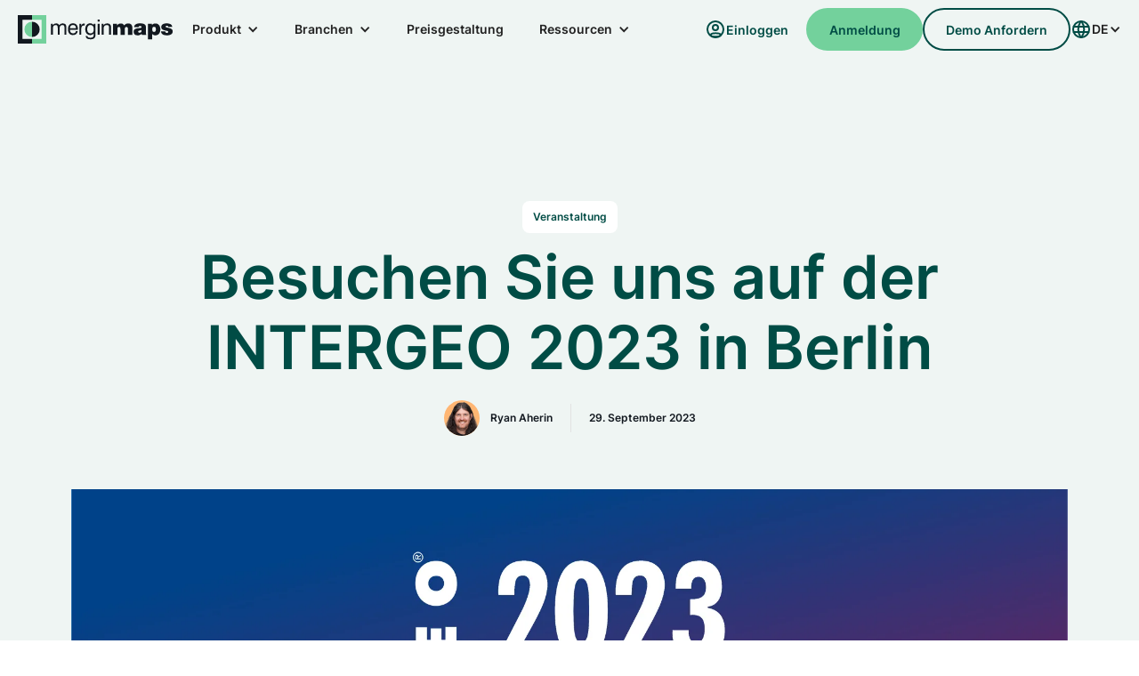

--- FILE ---
content_type: text/html
request_url: https://de.merginmaps.com/blog/come-see-us-at-intergeo-2023-in-berlin
body_size: 25142
content:
<!DOCTYPE html><!-- This site was created in Webflow. https://webflow.com --><!-- Last Published: Tue Jan 13 2026 13:37:00 GMT+0000 (Coordinated Universal Time) --><html data-wf-domain="webflow.merginmaps.com" data-wf-page="65490960bab3a1cf9f6c86fb" data-wf-site="64a7b431134d96b4b5f9c5b9" data-wf-collection="65490960bab3a1cf9f6c8754" data-wf-item-slug="come-see-us-at-intergeo-2023-in-berlin" lang="de" data-wg-translated="de"><head><meta charset="utf-8"><title>Besuchen Sie uns auf der INTERGEO 2023 in Berlin - Mergin Maps</title><meta content="Wir freuen uns, auf der INTERGEO 2023 einen gemeinsamen Stand mit einem unserer Partner, der EKM Global Consulting GmbH, zu haben. Die INTERGEO ist eine der größten Geospatial-Fachmessen der Welt. Es ist also eine gute Gelegenheit, uns zu treffen und die neuesten Entwicklungen und Dienstleistungen der Branche kennenzulernen." name="description"><meta content="Besuchen Sie uns auf der INTERGEO 2023 in Berlin - Mergin Maps" property="og:title"><meta content="Wir freuen uns, auf der INTERGEO 2023 einen gemeinsamen Stand mit einem unserer Partner, der EKM Global Consulting GmbH, zu haben. Die INTERGEO ist eine der größten Geospatial-Fachmessen der Welt. Es ist also eine gute Gelegenheit, uns zu treffen und die neuesten Entwicklungen und Dienstleistungen der Branche kennenzulernen." property="og:description"><meta content="https://cdn.prod.website-files.com/64be358a4fb0e612b228bb9e/651e82c98d6ed71bd6faae80_intergeo2023.webp" property="og:image"><meta content="Besuchen Sie uns auf der INTERGEO 2023 in Berlin - Mergin Maps" property="twitter:title"><meta content="Wir freuen uns, auf der INTERGEO 2023 einen gemeinsamen Stand mit einem unserer Partner, der EKM Global Consulting GmbH, zu haben. Die INTERGEO ist eine der größten Geospatial-Fachmessen der Welt. Es ist also eine gute Gelegenheit, uns zu treffen und die neuesten Entwicklungen und Dienstleistungen der Branche kennenzulernen." property="twitter:description"><meta content="https://cdn.prod.website-files.com/64be358a4fb0e612b228bb9e/651e82c98d6ed71bd6faae80_intergeo2023.webp" property="twitter:image"><meta property="og:type" content="website"><meta content="summary_large_image" name="twitter:card"><meta content="width=device-width, initial-scale=1" name="viewport"><meta content="Webflow" name="generator"><link href="https://cdn.prod.website-files.com/64a7b431134d96b4b5f9c5b9/css/mergin-maps-site-v2.webflow.shared.e6539ffbd.min.css" rel="stylesheet" type="text/css" integrity="sha384-5lOf+9TVG4EmAyMD7LLCEkT4x1Mm7m8ecJqY42U5CplBKPcvmzecsNYrQkr0fAHR" crossorigin="anonymous"><style>@media (max-width:479px) {html.w-mod-js:not(.w-mod-ix) [data-w-id="c6527a9e-3b44-4c50-d6ad-b5420931f67a"] {display:none;opacity:0;}html.w-mod-js:not(.w-mod-ix) [data-w-id="81d3d694-e899-f399-66ec-acefd9c1721c"] {display:none;}}</style><script type="text/javascript">!function(o,c){var n=c.documentElement,t=" w-mod-";n.className+=t+"js",("ontouchstart"in o||o.DocumentTouch&&c instanceof DocumentTouch)&&(n.className+=t+"touch")}(window,document);</script><link href="https://cdn.prod.website-files.com/64a7b431134d96b4b5f9c5b9/64e8a74731aebebe5dbb3263_Group%20427320020.svg" rel="shortcut icon" type="image/x-icon"><link href="https://cdn.prod.website-files.com/64a7b431134d96b4b5f9c5b9/64e85a0eda492b79ff07c1e9_Webclip.svg" rel="apple-touch-icon"><link href="https://de.merginmaps.com/blog/come-see-us-at-intergeo-2023-in-berlin" rel="canonical"><link href="rss.xml" rel="alternate" title="RSS-Feed" type="application/rss+xml"><!-- Prefetch to googletagmanager -->
<link rel="preconnect" href="https://www.googletagmanager.com/"> 
<link rel="dns-prefetch" href="https://www.googletagmanager.com/">
<!-- Prefetch to webflow resources -->
<link rel="preconnect" href="https://assets-global.website-files.com"> 
<link rel="dns-prefetch" href="https://assets-global.website-files.com">
<!-- Prefetch to webflow resources -->
<link rel="preconnect" href="https://uploads-ssl.webflow.com"> 
<link rel="dns-prefetch" href="https://uploads-ssl.webflow.com">
<!-- Prefetch to cdn jselivr resources -->
<link rel="preconnect" href="https://cdn.jsdelivr.net"> 
<link rel="dns-prefetch" href="https://cdn.jsdelivr.net">

<!-- Finsweet Cookie Consent -->
<script async="" src="https://cdn.jsdelivr.net/npm/@finsweet/cookie-consent@1/fs-cc.js" fs-cc-mode="opt-in"></script>

<!-- Custom mm styles for hiding scrollbars and titles -->
<style>
/* Hide scrollbar for Chrome, Safari and Opera */
.mm-hidden-scrollbar::-webkit-scrollbar {
  display: none;
}

/* Hide scrollbar for IE, Edge and Firefox */
.mm-hidden-scrollbar {
  -ms-overflow-style: none;  /* IE and Edge */
  scrollbar-width: none;  /* Firefox */
}
  
div[data-title] {
	text-decoration:underline;
	text-decoration-style: dotted;
  	cursor: help;
}
p[data-title] {
	text-decoration:underline;
	text-decoration-style: dotted;
  	cursor: help;
}
[data-title-eur] {
	text-decoration:underline;
	text-decoration-style: dotted;
  	cursor: help;
}

[data-price-eur] {
    visibility: hidden;
}

</style>

<!-- Google Tag Manager -->
<script type="fs-cc" fs-cc-categories="analytics">(function(w,d,s,l,i){w[l]=w[l]||[];w[l].push({'gtm.start':
new Date().getTime(),event:'gtm.js'});var f=d.getElementsByTagName(s)[0],
j=d.createElement(s),dl=l!='dataLayer'?'&l='+l:'';j.async=true;j.src=
'https://www.googletagmanager.com/gtm.js?id='+i+dl;f.parentNode.insertBefore(j,f);
})(window,document,'script','dataLayer','GTM-NW7ZGNB');</script>
<script type="application/ld+json">{"@context":"https://schema.org","@type":"Organization","url":"https://de.merginmaps.com","logo":"https://de.merginmaps.com/logo.png","name":"Mergin Maps","description":"Mergin Maps ermöglicht es Ihnen, Ihre Geodaten auf einfache Weise mit Ihrem mobilen Gerät zu erfassen, zu synchronisieren und weiterzugeben","email":"marketing@merginmaps.com"}</script>

<!-- Cal element-click embed code begins -->
<script type="text/javascript">
  (function (C, A, L) { let p = function (a, ar) { a.q.push(ar); }; let d = C.document; C.Cal = C.Cal || function () { let cal = C.Cal; let ar = arguments; if (!cal.loaded) { cal.ns = {}; cal.q = cal.q || []; d.head.appendChild(d.createElement("script")).src = A; cal.loaded = true; } if (ar[0] === L) { const api = function () { p(api, arguments); }; const namespace = ar[1]; api.q = api.q || []; if(typeof namespace === "string"){cal.ns[namespace] = cal.ns[namespace] || api;p(cal.ns[namespace], ar);p(cal, ["initNamespace", namespace]);} else p(cal, ar); return;} p(cal, ar); }; })(window, "https://app.cal.com/embed/embed.js", "init");
Cal("init", "enter", {origin:"https://cal.com"});
  // Important: Please add the following attributes to the element that should trigger the calendar to open upon clicking.
  // `data-cal-link="forms/f747e8ad-bb08-45a6-9d5a-d6baeed23f46"`
  // data-cal-namespace="enter"
  // `data-cal-config='{"layout":"month_view"}'`
  Cal.ns.enter("ui", {"cssVarsPerTheme":{"light":{"cal-brand":"#73D19C"},"dark":{"cal-brand":"#73D19C"}},"hideEventTypeDetails":false,"layout":"month_view"});
  
  </script>
  <!-- Cal element-click embed code ends -->

<!-- Smartlook integration code start-->
<script type="fs-cc" fs-cc-categories="analytics">
// Commented out until we sort out the cookies stuff
window.smartlook||(function(d) {
    var o=smartlook=function(){ o.api.push(arguments)},h=d.getElementsByTagName('head')[0];
    var c=d.createElement('script');o.api=new Array();c.async=true;c.type='text/javascript';
    c.charset='utf-8';c.src='https://web-sdk.smartlook.com/recorder.js';h.appendChild(c);
    })(document);
smartlook('init', 'a42250fed50d7af2a9630117644ec5ac4b9c419f', { region: 'eu' });
</script>
<!-- Smartlook integration code end-->






<style>
table {
	width: 100%;
}

table, th, td {
  border: 1px solid #e2e2e2;
  border-collapse: collapse;
  padding: 10px;
}

caption {
  caption-side: bottom;
  padding: 10px;
  font-weight: bold;
}

</style>

<script type="application/ld+json">{"@context":"https://schema.org","@type":"BlogPosting","headline":"Come see us at INTERGEO 2023 in Berlin - Mergin Maps","description":"Wir freuen uns, auf der INTERGEO 2023 einen gemeinsamen Stand mit einem unserer Partner, der EKM Global Consulting GmbH, zu haben. Die INTERGEO ist eine der größten Geospatial-Fachmessen der Welt. Es ist also eine gute Gelegenheit, uns zu treffen und die neuesten Entwicklungen und Dienstleistungen der Branche kennenzulernen.","image":["https://cdn.prod.website-files.com/64be358a4fb0e612b228bb9e/651e82c98d6ed71bd6faae80_intergeo2023.webp"],"publisher":{"@type":"Organization","url":"https://de.merginmaps.com","name":"Mergin Maps","logo":"https://de.merginmaps.com/logo.png"},"datePublished":"2023-09-29T00:00:00+00:00","dateModified":"2023-10-05T11:33:08+02:00"}</script><script src="https://cdn.prod.website-files.com/64a7b431134d96b4b5f9c5b9%2F652d31f3dc22d7b4ee708e44%2F68cc6b8314bfbb426c792a0b%2Fclarity_script-0.2.1.js" type="text/javascript"></script><link href="https://merginmaps.com/blog/come-see-us-at-intergeo-2023-in-berlin" hreflang="en" rel="alternate"><link href="https://de.merginmaps.com/blog/come-see-us-at-intergeo-2023-in-berlin" hreflang="de" rel="alternate"><link href="https://fr.merginmaps.com/blog/come-see-us-at-intergeo-2023-in-berlin" hreflang="fr" rel="alternate"><link href="https://it.merginmaps.com/blog/come-see-us-at-intergeo-2023-in-berlin" hreflang="it" rel="alternate"><link href="https://es.merginmaps.com/blog/come-see-us-at-intergeo-2023-in-berlin" hreflang="es" rel="alternate"><link href="https://pt.merginmaps.com/blog/come-see-us-at-intergeo-2023-in-berlin" hreflang="pt" rel="alternate"><link href="https://pl.merginmaps.com/blog/come-see-us-at-intergeo-2023-in-berlin" hreflang="pl" rel="alternate"></head><body><div data-animation="default" class="navbar navbar-3 w-nav" data-easing2="ease-in" data-easing="ease-out" data-collapse="medium" data-w-id="6bd8ca39-8737-1ce9-b551-c3d831e1c7a9" role="banner" data-no-scroll="1" data-duration="250" data-doc-height="1"><div data-w-id="6bd8ca39-8737-1ce9-b551-c3d831e1c7aa" class="container-fluid w-container"><div class="navbar-wrapper"><div class="navbar-links"><a href="/" class="brand w-nav-brand"><div class="html-embed-2 w-embed"><svg xmlns="http://www.w3.org/2000/svg" width="176" height="32" fill="none" xmlns:v="https://vecta.io/nano"><g clip-path="url(#A)"><g fill="#12181f"><path d="M106.995 9.706h4.551v1.848c1.114-1.494 2.491-2.18 4.267-2.18 1.661 0 2.798.664 3.747 2.18 1.209-1.494 2.608-2.205 4.456-2.205 2.963 0 4.672 1.614 4.672 4.361v8.582h-4.931v-6.734c0-1.541-.475-2.253-1.684-2.253s-1.779.734-1.779 2.3v6.686h-4.908v-6.566c0-1.683-.475-2.418-1.754-2.418-1.114 0-1.706.759-1.706 2.228v6.756h-4.931V9.704v.002zm32.223 11.379c-1.281 1.139-2.728 1.659-4.576 1.659-2.868 0-4.457-1.469-4.457-4.006 0-2.797 1.754-3.579 5.476-4.054 2.418-.307 3.462-.19 3.462-1.351 0-.734-.592-1.044-1.801-1.044-1.044 0-1.589.402-1.684 1.256h-4.883c.047-2.822 2.323-4.291 6.734-4.291 2.301 0 4.055.497 4.909 1.066 1.329.902 1.611 1.848 1.611 3.532v7.018c0 .45.19.829.545 1.067v.355h-5.026l-.307-1.209-.003.003zm-3.937-2.49c0 .712.497 1.139 1.422 1.139 1.683 0 2.395-.759 2.395-2.418l-.025-.639c-2.323.877-3.794.712-3.794 1.921l.002-.003zm10.93-8.889h4.434v1.611c.997-1.351 2.276-1.943 4.079-1.943 3.2 0 5.476 2.608 5.476 6.661s-2.206 6.686-5.573 6.686c-1.541 0-2.678-.497-3.557-1.611v6.234h-4.862V9.706h.003zm6.972 3.414c-1.494 0-2.111.924-2.111 2.915s.687 2.845 2.064 2.845 2.063-.949 2.063-2.845-.639-2.915-2.016-2.915zm12.591 5.215c0 1.067.544 1.588 1.636 1.588s1.636-.38 1.636-1.044c0-.902-.712-.997-2.111-1.304-3.889-.829-5.69-1.516-5.69-4.174s2.111-4.149 6.188-4.149c3.769 0 5.833 1.351 6.14 3.959h-4.504c-.07-.734-.687-1.234-1.589-1.234s-1.351.332-1.351.877c0 .902.829.902 2.395 1.256 3.747.854 5.476 1.541 5.476 4.266 0 2.867-2.253 4.361-6.662 4.361-4.08 0-6.213-1.469-6.425-4.408h4.861v.005z"></path></g><g fill="#73d19c"><path d="M16.003 26.668H26.67V5.335H16.003V0h16.003v32H16.003v-5.332zM7.37 16a8.63 8.63 0 0 0 8.631 8.629V7.371A8.63 8.63 0 0 0 7.37 16z"></path></g><g fill="#12181f"><path d="M52.455 14.402c0-2.205-.402-3.247-2.276-3.247-1.991 0-3.178 1.281-3.178 3.557v7.326H44.89v-7.633c0-2.205-.402-3.247-2.276-3.247-1.968 0-3.178 1.304-3.178 3.557v7.326H37.35v-12.4h1.991v1.753c.924-1.399 2.158-2.063 3.864-2.063 1.564 0 2.608.617 3.39 1.943 1.067-1.329 2.301-1.943 3.984-1.943s2.845.617 3.462 1.683c.475.854.497 1.896.497 3.225v7.8h-2.086v-7.633-.005zm14.938 3.626c-.45 2.75-2.513 4.408-5.431 4.408-3.415 0-5.573-2.443-5.573-6.471 0-4.291 2.158-6.734 5.573-6.734s5.596 2.253 5.596 6.282l-.023.924h-8.963c.047 2.633 1.376 4.101 3.58 4.101 1.706 0 2.845-.902 3.178-2.513h2.064v.002zm-2.016-3.319c-.022-2.348-1.234-3.627-3.342-3.627s-3.273 1.256-3.462 3.627h6.805zm3.865-5.073h2.016v2.228c.664-1.683 1.801-2.49 3.437-2.49l.544.022v2.205c-.165-.022-.332-.022-.497-.022-2.228 0-3.414 1.234-3.414 3.557v6.899h-2.086V9.636zm12.137 12.801c-3.32 0-5.573-2.608-5.573-6.639s2.228-6.566 5.596-6.566c1.874 0 2.988.807 3.912 1.968V9.636h2.016v12.139c0 3.769-1.661 5.427-5.785 5.427-3.342 0-5.241-1.399-5.241-3.627v-.095h2.038v.047c0 1.281 1.092 1.921 3.272 1.921 2.68 0 3.7-.971 3.7-3.224v-1.706c-.972 1.281-2.276 1.921-3.937 1.921l.002-.003zm-3.39-6.591c0 3.01 1.399 4.718 3.675 4.718 2.538 0 3.722-1.494 3.722-4.646s-1.282-4.813-3.747-4.813c-2.323 0-3.652 1.658-3.652 4.741h.003zM89.798 4.99h2.085v2.37h-2.085V4.99zm0 4.646h2.085v12.398h-2.085V9.636zm12.804 4.766c0-2.205-.497-3.225-2.49-3.225-2.301 0-3.675 1.351-3.675 3.794v7.066h-2.086V9.639h1.991v1.801c.949-1.421 2.253-2.111 3.984-2.111 1.874 0 3.153.569 3.842 1.683.523.807.545 1.778.545 2.987v8.037h-2.111v-7.633-.002zM16.003 26.668H5.333V5.335h10.669V0H0v32h16.003v-5.332zM24.633 16a8.63 8.63 0 0 1-8.631 8.629V7.371A8.63 8.63 0 0 1 24.633 16z"></path></g></g><defs><clipPath id="A"><path fill="#fff" d="M0 0h174v32H0z"></path></clipPath></defs></svg></div></a><nav role="navigation" class="nav-menu-2 w-nav-menu"><div class="nav-menu-wrapper"><div data-hover="true" data-delay="0" class="dropdownmobile w-dropdown"><div class="navbar-item w-dropdown-toggle"><div class="w-icon-dropdown-toggle"></div><div class="navtext">Produkt</div></div><nav class="dropdown-list w-dropdown-list"><a href="/product" class="navsubtext w-dropdown-link">Produkt-Tour</a><a href="/product/customisable-forms" class="navsubtext w-dropdown-link">Anpassbare Formulare</a><a href="/product/qgis-plugin" class="navsubtext w-dropdown-link">QGIS </a><a href="/product/external-gnss-support" class="navsubtext w-dropdown-link">Externe GNSS-Unterstützung</a><a href="/product/tools-for-developers" class="navsubtext w-dropdown-link">Tools für Entwickler</a><a href="/product/project-history" class="navsubtext w-dropdown-link">Projekt-Verlauf</a><a href="/product/maps-styling" class="navsubtext w-dropdown-link">Karten-Styling</a><a href="/product/survey-features" class="navsubtext w-dropdown-link">Umfrage-Funktionen</a><a href="/enterprise-features" class="navsubtext w-dropdown-link">Unternehmensfunktionen</a></nav></div><div data-hover="true" data-delay="0" class="dropdownmobile w-dropdown"><div class="navbar-item w-dropdown-toggle"><div class="w-icon-dropdown-toggle"></div><div class="navtext">Branchen</div></div><nav class="dropdown-list w-dropdown-list"><a href="/industry/fibre-network" class="navsubtext w-dropdown-link">Glasfasernetz</a><a href="/industry/agriculture" class="navsubtext w-dropdown-link">Landwirtschaft</a><a href="/industry/ecology" class="navsubtext w-dropdown-link">Ökologie</a><a href="/industry/water-utility" class="navsubtext w-dropdown-link">Wasserversorgung</a><a href="/industry/engineering" class="navsubtext w-dropdown-link">Bauwesen und Technik</a><a href="/industry/forestry" class="navsubtext w-dropdown-link">Forstwirtschaft</a><a href="/industry/government-and-municipalities" class="navsubtext w-dropdown-link">Regierung und Gemeinden</a><a href="/industry/eudr-geolocation-data-collection" class="navsubtext w-dropdown-link">EUDR-Datenerhebung</a></nav></div><div class="navbar-item"><a href="/pricing" class="navtext w-nav-link">Preisgestaltung</a></div><div data-hover="true" data-delay="0" class="dropdownmobile w-dropdown"><div class="navbar-item w-dropdown-toggle"><div class="w-icon-dropdown-toggle"></div><div class="navtext">Ressourcen</div></div><nav class="dropdown-list w-dropdown-list"><a href="/case-studies" class="navsubtext w-dropdown-link">Fallstudien</a><a href="/blog" class="navsubtext w-dropdown-link">Blog</a><a href="/training" class="navsubtext w-dropdown-link">Ausbildung</a><a href="https://merginmaps.com/docs/" target="_blank" class="navsubtext w-dropdown-link">Dokumentation</a><a href="/support" class="navsubtext w-dropdown-link">Unterstützung</a><a href="https://github.com/MerginMaps" target="_blank" class="navsubtext w-dropdown-link">Quellcode</a></nav></div></div><div class="buttons-group-full"><a href="/app" target="_blank" class="tertiary-button w-inline-block"><img src="https://cdn.prod.website-files.com/64a7b431134d96b4b5f9c5b9/66210c63476dbd554b04ec8e_Personal.svg" loading="lazy" alt=""><div class="tertiary-button-text">Einloggen</div></a><a data-cal-config="{&#x27;layout&#x27;:&#x27;week_view&#x27;}" data-cal-link="patrik-merginmaps/getdemo" data-cal-namespace="" data-w-id="1456ab83-47ee-263a-6fd9-7d9817cc4425" href="#?utm_source=menu&amp;utm_medium=button&amp;utm_campaign=request_demo" target="_blank" class="secondary-button full w-button">Demo anfordern</a><a href="/start" target="_blank" class="primary-button full w-button">Anmeldung</a></div></nav></div><div id="navbar" class="button-group"><a href="/app" target="_blank" class="tertiary-button tablet-hidden w-inline-block"><img src="https://cdn.prod.website-files.com/64a7b431134d96b4b5f9c5b9/66210c63476dbd554b04ec8e_Personal.svg" loading="lazy" alt=""><div class="tertiary-button-text">Einloggen</div></a><a href="/start" target="_blank" class="primary-button tablet-hidden w-button">Anmeldung</a><a href="#?utm_source=menu&amp;utm_medium=button&amp;utm_campaign=request_demo" data-cal-config="{&#x27;layout&#x27;:&#x27;week_view&#x27;}" data-cal-link="patrik-merginmaps/getdemo" data-cal-namespace="" class="secondary-button tablet-hidden w-button">Demo anfordern</a><div data-hover="true" data-delay="0" class="dropdown-lang w-dropdown" data-wg-notranslate=""><div class="dropdown-lang-toggle w-dropdown-toggle"><div class="html-embed-3 w-embed"><svg xmlns="http://www.w3.org/2000/svg" width="24" height="24" fill="none" stroke="#004c45" stroke-width="2" stroke-linejoin="round" xmlns:v="https://vecta.io/nano"><path d="M3 12a9 9 0 0 0 2.636 6.364A9 9 0 0 0 12 21a9 9 0 0 0 6.364-2.636A9 9 0 0 0 21 12a9 9 0 0 0-9-9 9 9 0 0 0-9 9z"></path><g stroke-linecap="round"><path d="M3.6 9h16.8M3.6 15h16.8"></path><path d="M11.5 3a17 17 0 0 0 0 18m1-18a17 17 0 0 1 0 18"></path></g></svg></div><div lang="" class="dropdown-lang-selected title-t3">EN</div><div class="iconlang w-icon-dropdown-toggle"></div></div><nav class="dropdown-lang-list w-dropdown-list"><a lang="en" href="#" class="link-block w-inline-block"><div class="dropdown-lang-text"><div lang="" class="dropdown-lang-text-prefix title-t3">EN</div><div class="dropdown-lang-text-label title-t3"> - English</div></div><img lang="en" alt="" src="https://cdn.prod.website-files.com/64a7b431134d96b4b5f9c5b9/64b794a3d75bbfcf4300fb23_Checkmark.svg" loading="lazy" class="checkmark"></a><a lang="de" href="#" class="link-block weglot-link w-inline-block"><div class="dropdown-lang-text"><div class="dropdown-lang-text-prefix title-t3">DE</div><div class="dropdown-lang-text-label title-t3"> - Deutsch</div></div><img lang="de" alt="" src="https://cdn.prod.website-files.com/64a7b431134d96b4b5f9c5b9/64b794a3d75bbfcf4300fb23_Checkmark.svg" loading="lazy" class="checkmark"></a><a lang="es" href="#" class="link-block w-inline-block"><div class="dropdown-lang-text"><div class="dropdown-lang-text-prefix title-t3">ES</div><div class="dropdown-lang-text-label title-t3"> - Español</div></div><img lang="es" alt="" src="https://cdn.prod.website-files.com/64a7b431134d96b4b5f9c5b9/64b794a3d75bbfcf4300fb23_Checkmark.svg" loading="lazy" class="checkmark"></a><a lang="fr" href="#" class="link-block w-inline-block"><div class="dropdown-lang-text"><div class="dropdown-lang-text-prefix title-t3">FR</div><div class="dropdown-lang-text-label title-t3"> - Français</div></div><img lang="es" alt="" src="https://cdn.prod.website-files.com/64a7b431134d96b4b5f9c5b9/64b794a3d75bbfcf4300fb23_Checkmark.svg" loading="lazy" class="checkmark"></a><a lang="it" href="#" class="link-block w-inline-block"><div class="dropdown-lang-text"><div class="dropdown-lang-text-prefix title-t3">IT</div><div class="dropdown-lang-text-label title-t3"> - Italiano</div></div><img lang="es" alt="" src="https://cdn.prod.website-files.com/64a7b431134d96b4b5f9c5b9/64b794a3d75bbfcf4300fb23_Checkmark.svg" loading="lazy" class="checkmark"></a><a lang="pt" href="#" class="link-block w-inline-block"><div class="dropdown-lang-text"><div class="dropdown-lang-text-prefix title-t3">PT</div><div class="dropdown-lang-text-label title-t3"> - Portuguese</div></div><img lang="es" alt="" src="https://cdn.prod.website-files.com/64a7b431134d96b4b5f9c5b9/64b794a3d75bbfcf4300fb23_Checkmark.svg" loading="lazy" class="checkmark"></a><a lang="pl" href="#" class="link-block w-inline-block"><div class="dropdown-lang-text"><div class="dropdown-lang-text-prefix title-t3">PL</div><div class="dropdown-lang-text-label title-t3"> - Polish</div></div><img lang="es" alt="" src="https://cdn.prod.website-files.com/64a7b431134d96b4b5f9c5b9/64b794a3d75bbfcf4300fb23_Checkmark.svg" loading="lazy" class="checkmark"></a></nav></div><div data-w-id="6bd8ca39-8737-1ce9-b551-c3d831e1c7bc" class="burger w-nav-button"><div data-w-id="ebe5a1b0-41c3-3fa8-6cb9-a12cca4db498" class="mobilemenu-wrapper"><div data-w-id="f7cb5cac-b4d2-eec6-a136-47ee753b46eb" class="burgerline"></div><div data-w-id="988665a2-7e2f-4bfe-8200-560a9353f910" class="burgerline _2"></div></div></div></div></div></div><div data-w-id="0f64d60f-358a-49cd-bfd1-18f496edc009" class="navbar-shadow"></div></div><section class="post-detail-hero section"><div class="w-layout-blockcontainer container w-container"><div class="section-header-center"><div class="w-dyn-list"><div role="list" class="heading-tags w-dyn-items"><div role="listitem" class="w-dyn-item"><div class="tag type-category--white"><div>Veranstaltung</div></div></div></div></div><h1 class="title-d2">Besuchen Sie uns auf der INTERGEO 2023 in Berlin</h1><div class="post-metadata"><div class="authors-collection w-dyn-list"><div role="list" class="authors-items w-dyn-items"><div data-w-id="aa831290-33e3-ea03-e214-fa8a514f37f0" role="listitem" class="author-item w-dyn-item"><div style="background-image:url(&quot;https://cdn.prod.website-files.com/64be358a4fb0e612b228bb9e/68d10888ddc161bec30e40a5_Picture.png&quot;)" class="author-item-image"></div><div class="author-item-image no-data w-condition-invisible"></div><div class="author-item-title"><div class="title-t4">Ryan Aherin</div></div><div data-w-id="81d3d694-e899-f399-66ec-acefd9c1721c" class="tooltip-cover"></div><div data-w-id="c6527a9e-3b44-4c50-d6ad-b5420931f67a" class="tooltip"><div>Ryan Aherin</div></div></div></div></div><div class="divider-horizontal"></div><div class="post-metadata-date"><div class="title-t4">29. September 2023</div></div></div></div></div></section><article class="post-detail-body"><div class="container"><div style="background-image:url(&quot;https://cdn.prod.website-files.com/64be358a4fb0e612b228bb9e/651e82c98d6ed71bd6faae80_intergeo2023.webp&quot;)" class="post-detail-body-image"></div></div><div class="w-layout-blockcontainer container-narrow container w-container"><div class="rich-text w-richtext"><p>Wir freuen uns auf die Teilnahme an der INTERGEO 2023, einer der weltweit größten Fachmessen für Geoinformatik. Es wird eine großartige Gelegenheit sein, uns zu treffen und die neuesten Entwicklungen und Dienstleistungen in der Branche zu sehen. Wir werden uns einen Stand auf der <a href="https://www.intergeo.de/en/conference">INTERGEO 2023</a> mit einem unserer Partner, der <a href="https://ekmgc.de/en/main/">EKM Global Consulting GmbH</a>, teilen, einem Beratungsunternehmen, das mobile GIS-Karten und 3D-Modellierungsanwendungen herstellt. </p><p>Die INTERGEO 2023 findet<strong> vom 10. bis 12. Oktober 2023 auf dem Gelände der Messe Berlin</strong> statt. Wenn Sie vorhaben, an der Konferenz teilzunehmen, besuchen Sie bitte unseren Stand, um sich über die neuesten Entwicklungen mit Mergin Maps zu informieren und einige der spannenden Arbeiten von EKM zu sehen. Sie finden uns in Halle 3.2 am Stand D3.031.</p><p>Wir hoffen, Sie dort zu sehen!</p></div><div class="divider"></div><div class="rich-text-footer"><div class="authors-collection w-dyn-list"><div role="list" class="authors-items w-dyn-items"><div data-w-id="6bf6c946-c437-a1ff-8348-3dcb86509a7d" role="listitem" class="author-item w-dyn-item"><div style="background-image:url(&quot;https://cdn.prod.website-files.com/64be358a4fb0e612b228bb9e/68d10888ddc161bec30e40a5_Picture.png&quot;)" class="author-item-image"></div><div class="author-item-image no-data w-condition-invisible"></div><div class="author-item-title"><div class="title-t4">Ryan Aherin</div></div><div data-w-id="6bf6c946-c437-a1ff-8348-3dcb86509a82" style="display:none" class="tooltip-cover"></div><div style="display:none;opacity:0" class="tooltip"><div>Ryan Aherin</div></div></div></div></div><div class="post-share"><div class="div-block-24"><p class="title-t1">Diesen Beitrag teilen</p></div><div class="button-group"><a id="twitter-share" href="#" target="_blank" class="secondary-button secondary-button-icon w-inline-block"><div class="html-embed w-embed"><svg width="21" height="18" viewBox="0 0 21 18" fill="none" xmlns="http://www.w3.org/2000/svg">
<g id="layer1">
<path id="path1009" d="M2.04389 0.5L8.99348 9.87651L2 17.5H3.57395L9.69674 10.8255L14.6438 17.5H20L12.6594 7.59608L19.1689 0.5H17.5949L11.9561 6.64707L7.40011 0.5H2.04389ZM4.3585 1.66989H6.81916L17.685 16.3299H15.2244L4.3585 1.66989Z" fill="#004C45" stroke="currentColor"></path>
</g>
</svg></div></a><a id="linkedin-share" href="#" target="_blank" class="secondary-button secondary-button-icon w-inline-block"><div class="w-embed"><svg width="24" height="24" viewBox="0 0 24 24" fill="none" xmlns="http://www.w3.org/2000/svg">
<path d="M21 4.32353V19.6765C21 20.0275 20.8606 20.3641 20.6123 20.6123C20.3641 20.8606 20.0275 21 19.6765 21H4.32353C3.97251 21 3.63586 20.8606 3.38765 20.6123C3.13944 20.3641 3 20.0275 3 19.6765V4.32353C3 3.97251 3.13944 3.63586 3.38765 3.38765C3.63586 3.13944 3.97251 3 4.32353 3H19.6765C20.0275 3 20.3641 3.13944 20.6123 3.38765C20.8606 3.63586 21 3.97251 21 4.32353ZM8.29412 9.88235H5.64706V18.3529H8.29412V9.88235ZM8.53235 6.97059C8.53375 6.77036 8.49569 6.57182 8.42035 6.3863C8.34502 6.20078 8.23387 6.03191 8.09328 5.88935C7.95268 5.74678 7.78537 5.6333 7.60091 5.5554C7.41646 5.47749 7.21846 5.43668 7.01824 5.43529H6.97059C6.5634 5.43529 6.17289 5.59705 5.88497 5.88497C5.59705 6.17289 5.43529 6.5634 5.43529 6.97059C5.43529 7.37777 5.59705 7.76828 5.88497 8.05621C6.17289 8.34413 6.5634 8.50588 6.97059 8.50588C7.17083 8.51081 7.37008 8.47623 7.55696 8.40413C7.74383 8.33202 7.91467 8.2238 8.0597 8.08565C8.20474 7.94749 8.32113 7.78212 8.40223 7.59897C8.48333 7.41582 8.52755 7.21848 8.53235 7.01824V6.97059ZM18.3529 13.2071C18.3529 10.6606 16.7329 9.67059 15.1235 9.67059C14.5966 9.6442 14.0719 9.75644 13.6019 9.9961C13.1318 10.2358 12.7328 10.5945 12.4447 11.0365H12.3706V9.88235H9.88235V18.3529H12.5294V13.8476C12.4911 13.3862 12.6365 12.9283 12.9339 12.5735C13.2313 12.2186 13.6567 11.9954 14.1176 11.9524H14.2182C15.06 11.9524 15.6847 12.4818 15.6847 13.8159V18.3529H18.3318L18.3529 13.2071Z" fill="currentColor"></path>
</svg></div></a></div></div></div></div></article><section class="next-posts section"><div class="w-layout-blockcontainer container-fluid w-container"><div class="section-header"><h2 class="title-d2">Das könnte Sie auch interessieren</h2><div class="button-group"><a id="post-button-left" href="#" class="secondary-button secondary-button-icon w-button"><span class="mm-icon"><em class="mm-icon-text"></em></span></a><a id="post-button-right" href="#" class="secondary-button secondary-button-icon w-button"><span class="mm-icon"><em class="mm-icon-text"></em></span></a></div></div><div class="horizontal-collection w-dyn-list"><div role="list" class="horizontal-collection-list swiper-wrapper w-dyn-items"><div role="listitem" class="post-card-flex w-dyn-item"><div data-w-id="9adb7791-3856-061d-a08c-b89ea004889e" class="post-card"><a data-w-id="9adb7791-3856-061d-a08c-b89ea004889f" href="/blog/a-final-surprise-for-the-year---shared-maps-via-url" class="post-card-link w-inline-block"></a><div class="post-card-header"><div style="background-image:url(&quot;https://cdn.prod.website-files.com/64be358a4fb0e612b228bb9e/69400301a874efc5bd2fb6d1_Image%208%20(2).jpg&quot;);-webkit-transform:translate3d(0, 0, 0) scale3d(2.15, 2.15, 1) rotateX(0) rotateY(0) rotateZ(0) skew(0, 0);-moz-transform:translate3d(0, 0, 0) scale3d(2.15, 2.15, 1) rotateX(0) rotateY(0) rotateZ(0) skew(0, 0);-ms-transform:translate3d(0, 0, 0) scale3d(2.15, 2.15, 1) rotateX(0) rotateY(0) rotateZ(0) skew(0, 0);transform:translate3d(0, 0, 0) scale3d(2.15, 2.15, 1) rotateX(0) rotateY(0) rotateZ(0) skew(0, 0)" class="post-card-image-background scaled-80"></div><div class="card-tags"><div class="w-dyn-list"><div role="list" class="w-dyn-items"><div role="listitem" class="tag type-category w-dyn-item"><div>Mergin Maps</div></div></div></div></div></div><h2 class="heading-h3 night">Eine letzte Überraschung für dieses Jahr – geteilte Karten über URL</h2><h2 style="display:none" class="heading-h3 link-alternative">Eine letzte Überraschung für dieses Jahr – geteilte Karten über URL</h2><p class="paragraph-p4 night-low">15. Dezember 2025</p></div></div><div role="listitem" class="post-card-flex w-dyn-item"><div data-w-id="9adb7791-3856-061d-a08c-b89ea004889e" class="post-card"><a data-w-id="9adb7791-3856-061d-a08c-b89ea004889f" href="/blog/how-to-collect-gps-points-for-qgis-on-android-with-mergin-maps" class="post-card-link w-inline-block"></a><div class="post-card-header"><div style="background-image:url(&quot;https://cdn.prod.website-files.com/64be358a4fb0e612b228bb9e/6936a50be2f9112e12fda97e_Image%207%20(2).jpg&quot;);-webkit-transform:translate3d(0, 0, 0) scale3d(2.15, 2.15, 1) rotateX(0) rotateY(0) rotateZ(0) skew(0, 0);-moz-transform:translate3d(0, 0, 0) scale3d(2.15, 2.15, 1) rotateX(0) rotateY(0) rotateZ(0) skew(0, 0);-ms-transform:translate3d(0, 0, 0) scale3d(2.15, 2.15, 1) rotateX(0) rotateY(0) rotateZ(0) skew(0, 0);transform:translate3d(0, 0, 0) scale3d(2.15, 2.15, 1) rotateX(0) rotateY(0) rotateZ(0) skew(0, 0)" class="post-card-image-background scaled-80"></div><div class="card-tags"><div class="w-dyn-list"><div role="list" class="w-dyn-items"><div role="listitem" class="tag type-category w-dyn-item"><div>QGIS</div></div></div></div></div></div><h2 class="heading-h3 night">So sammeln Sie GPS-Punkte für QGIS Android mit Mergin Maps</h2><h2 style="display:none" class="heading-h3 link-alternative">So sammeln Sie GPS-Punkte für QGIS Android mit Mergin Maps</h2><p class="paragraph-p4 night-low">8. Dezember 2025</p></div></div><div role="listitem" class="post-card-flex w-dyn-item"><div data-w-id="9adb7791-3856-061d-a08c-b89ea004889e" class="post-card"><a data-w-id="9adb7791-3856-061d-a08c-b89ea004889f" href="/blog/how-to-use-mergin-maps-to-collaborate-on-qgis-projects" class="post-card-link w-inline-block"></a><div class="post-card-header"><div style="background-image:url(&quot;https://cdn.prod.website-files.com/64be358a4fb0e612b228bb9e/6672b4a9a58311472feb9f30_Image%2030.png&quot;);-webkit-transform:translate3d(0, 0, 0) scale3d(2.15, 2.15, 1) rotateX(0) rotateY(0) rotateZ(0) skew(0, 0);-moz-transform:translate3d(0, 0, 0) scale3d(2.15, 2.15, 1) rotateX(0) rotateY(0) rotateZ(0) skew(0, 0);-ms-transform:translate3d(0, 0, 0) scale3d(2.15, 2.15, 1) rotateX(0) rotateY(0) rotateZ(0) skew(0, 0);transform:translate3d(0, 0, 0) scale3d(2.15, 2.15, 1) rotateX(0) rotateY(0) rotateZ(0) skew(0, 0)" class="post-card-image-background scaled-80"></div><div class="card-tags"><div class="w-dyn-list"><div role="list" class="w-dyn-items"><div role="listitem" class="tag type-category w-dyn-item"><div>QGIS</div></div></div></div></div></div><h2 class="heading-h3 night">Wie man Mergin Maps benutzt, um an QGIS zusammenzuarbeiten</h2><h2 style="display:none" class="heading-h3 link-alternative">Wie man Mergin Maps benutzt, um an QGIS zusammenzuarbeiten</h2><p class="paragraph-p4 night-low">November 28, 2025</p></div></div><div role="listitem" class="post-card-flex w-dyn-item"><div data-w-id="9adb7791-3856-061d-a08c-b89ea004889e" class="post-card"><a data-w-id="9adb7791-3856-061d-a08c-b89ea004889f" href="/blog/support-tip-using-html-to-improve-your-mergin-maps-project" class="post-card-link w-inline-block"></a><div class="post-card-header"><div style="background-image:url(&quot;https://cdn.prod.website-files.com/64be358a4fb0e612b228bb9e/691455af2c3e7ffea72bbef4_Image%2026%20(2).jpg&quot;);-webkit-transform:translate3d(0, 0, 0) scale3d(2.15, 2.15, 1) rotateX(0) rotateY(0) rotateZ(0) skew(0, 0);-moz-transform:translate3d(0, 0, 0) scale3d(2.15, 2.15, 1) rotateX(0) rotateY(0) rotateZ(0) skew(0, 0);-ms-transform:translate3d(0, 0, 0) scale3d(2.15, 2.15, 1) rotateX(0) rotateY(0) rotateZ(0) skew(0, 0);transform:translate3d(0, 0, 0) scale3d(2.15, 2.15, 1) rotateX(0) rotateY(0) rotateZ(0) skew(0, 0)" class="post-card-image-background scaled-80"></div><div class="card-tags"><div class="w-dyn-list"><div role="list" class="w-dyn-items"><div role="listitem" class="tag type-category w-dyn-item"><div>Mergin Maps</div></div></div></div></div></div><h2 class="heading-h3 night">Support-Tipp: Verwenden Sie HTML, um Ihr Mergin Maps Projekt zu verbessern</h2><h2 style="display:none" class="heading-h3 link-alternative">Support-Tipp: Verwenden Sie HTML, um Ihr Mergin Maps Projekt zu verbessern</h2><p class="paragraph-p4 night-low">November 12, 2025</p></div></div><div role="listitem" class="post-card-flex w-dyn-item"><div data-w-id="9adb7791-3856-061d-a08c-b89ea004889e" class="post-card"><a data-w-id="9adb7791-3856-061d-a08c-b89ea004889f" href="/blog/photo-sketching-is-now-available-in-mergin-maps" class="post-card-link w-inline-block"></a><div class="post-card-header"><div style="background-image:url(&quot;https://cdn.prod.website-files.com/64be358a4fb0e612b228bb9e/6900db90d4a847f43551597d_Image%2027%20(2).jpg&quot;);-webkit-transform:translate3d(0, 0, 0) scale3d(2.15, 2.15, 1) rotateX(0) rotateY(0) rotateZ(0) skew(0, 0);-moz-transform:translate3d(0, 0, 0) scale3d(2.15, 2.15, 1) rotateX(0) rotateY(0) rotateZ(0) skew(0, 0);-ms-transform:translate3d(0, 0, 0) scale3d(2.15, 2.15, 1) rotateX(0) rotateY(0) rotateZ(0) skew(0, 0);transform:translate3d(0, 0, 0) scale3d(2.15, 2.15, 1) rotateX(0) rotateY(0) rotateZ(0) skew(0, 0)" class="post-card-image-background scaled-80"></div><div class="card-tags"><div class="w-dyn-list"><div role="list" class="w-dyn-items"><div role="listitem" class="tag type-category w-dyn-item"><div>Mergin Maps</div></div></div></div></div></div><h2 class="heading-h3 night">Die Fotoskizze ist jetzt in Mergin Maps verfügbar</h2><h2 style="display:none" class="heading-h3 link-alternative">Die Fotoskizze ist jetzt in Mergin Maps verfügbar</h2><p class="paragraph-p4 night-low">Oktober 28, 2025</p></div></div><div role="listitem" class="post-card-flex w-dyn-item"><div data-w-id="9adb7791-3856-061d-a08c-b89ea004889e" class="post-card"><a data-w-id="9adb7791-3856-061d-a08c-b89ea004889f" href="/blog/best-practices-for-user-management-in-mergin-maps" class="post-card-link w-inline-block"></a><div class="post-card-header"><div style="background-image:url(&quot;https://cdn.prod.website-files.com/64be358a4fb0e612b228bb9e/68e8c650a265f48562c85d8e_Image%2024%20(1).jpg&quot;);-webkit-transform:translate3d(0, 0, 0) scale3d(2.15, 2.15, 1) rotateX(0) rotateY(0) rotateZ(0) skew(0, 0);-moz-transform:translate3d(0, 0, 0) scale3d(2.15, 2.15, 1) rotateX(0) rotateY(0) rotateZ(0) skew(0, 0);-ms-transform:translate3d(0, 0, 0) scale3d(2.15, 2.15, 1) rotateX(0) rotateY(0) rotateZ(0) skew(0, 0);transform:translate3d(0, 0, 0) scale3d(2.15, 2.15, 1) rotateX(0) rotateY(0) rotateZ(0) skew(0, 0)" class="post-card-image-background scaled-80"></div><div class="card-tags"><div class="w-dyn-list"><div role="list" class="w-dyn-items"><div role="listitem" class="tag type-category w-dyn-item"><div>Mergin Maps</div></div></div></div></div></div><h2 class="heading-h3 night">Best Practices für die Benutzerverwaltung in Mergin Maps</h2><h2 style="display:none" class="heading-h3 link-alternative">Best Practices für die Benutzerverwaltung in Mergin Maps</h2><p class="paragraph-p4 night-low">Oktober 10, 2025</p></div></div><div role="listitem" class="post-card-flex w-dyn-item"><div data-w-id="9adb7791-3856-061d-a08c-b89ea004889e" class="post-card"><a data-w-id="9adb7791-3856-061d-a08c-b89ea004889f" href="/blog/create-professional-survey-reports-using-qgis-print-layout-after-field-data-collection" class="post-card-link w-inline-block"></a><div class="post-card-header"><div style="background-image:url(&quot;https://cdn.prod.website-files.com/64be358a4fb0e612b228bb9e/68c807badb31ef060a929db8_Image%2032.jpg&quot;);-webkit-transform:translate3d(0, 0, 0) scale3d(2.15, 2.15, 1) rotateX(0) rotateY(0) rotateZ(0) skew(0, 0);-moz-transform:translate3d(0, 0, 0) scale3d(2.15, 2.15, 1) rotateX(0) rotateY(0) rotateZ(0) skew(0, 0);-ms-transform:translate3d(0, 0, 0) scale3d(2.15, 2.15, 1) rotateX(0) rotateY(0) rotateZ(0) skew(0, 0);transform:translate3d(0, 0, 0) scale3d(2.15, 2.15, 1) rotateX(0) rotateY(0) rotateZ(0) skew(0, 0)" class="post-card-image-background scaled-80"></div><div class="card-tags"><div class="w-dyn-list"><div role="list" class="w-dyn-items"><div role="listitem" class="tag type-category w-dyn-item"><div>QGIS</div></div></div></div></div></div><h2 class="heading-h3 night">Erstellen Sie professionelle Vermessungsberichte mit QGIS Print Layout nach der Felddatenerfassung</h2><h2 style="display:none" class="heading-h3 link-alternative">Erstellen Sie professionelle Vermessungsberichte mit QGIS Print Layout nach der Felddatenerfassung</h2><p class="paragraph-p4 night-low">September 15, 2025</p></div></div><div role="listitem" class="post-card-flex w-dyn-item"><div data-w-id="9adb7791-3856-061d-a08c-b89ea004889e" class="post-card"><a data-w-id="9adb7791-3856-061d-a08c-b89ea004889f" href="/blog/5-essential-qgis-plugins-for-gis-professionals" class="post-card-link w-inline-block"></a><div class="post-card-header"><div style="background-image:url(&quot;https://cdn.prod.website-files.com/64be358a4fb0e612b228bb9e/689c4e83e5f61dbe83c9f0a3_Image%2013.jpg&quot;);-webkit-transform:translate3d(0, 0, 0) scale3d(2.15, 2.15, 1) rotateX(0) rotateY(0) rotateZ(0) skew(0, 0);-moz-transform:translate3d(0, 0, 0) scale3d(2.15, 2.15, 1) rotateX(0) rotateY(0) rotateZ(0) skew(0, 0);-ms-transform:translate3d(0, 0, 0) scale3d(2.15, 2.15, 1) rotateX(0) rotateY(0) rotateZ(0) skew(0, 0);transform:translate3d(0, 0, 0) scale3d(2.15, 2.15, 1) rotateX(0) rotateY(0) rotateZ(0) skew(0, 0)" class="post-card-image-background scaled-80"></div><div class="card-tags"><div class="w-dyn-list"><div role="list" class="w-dyn-items"><div role="listitem" class="tag type-category w-dyn-item"><div>QGIS</div></div></div></div></div></div><h2 class="heading-h3 night">5 Unverzichtbare QGIS für GIS-Profis</h2><h2 style="display:none" class="heading-h3 link-alternative">5 Unverzichtbare QGIS für GIS-Profis</h2><p class="paragraph-p4 night-low">August 13, 2025</p></div></div><div role="listitem" class="post-card-flex w-dyn-item"><div data-w-id="9adb7791-3856-061d-a08c-b89ea004889e" class="post-card"><a data-w-id="9adb7791-3856-061d-a08c-b89ea004889f" href="/blog/mergin-maps-gets-sketchy" class="post-card-link w-inline-block"></a><div class="post-card-header"><div style="background-image:url(&quot;https://cdn.prod.website-files.com/64be358a4fb0e612b228bb9e/688a0bd8705812d8b7175b74_Image%208%20(1).jpg&quot;);-webkit-transform:translate3d(0, 0, 0) scale3d(2.15, 2.15, 1) rotateX(0) rotateY(0) rotateZ(0) skew(0, 0);-moz-transform:translate3d(0, 0, 0) scale3d(2.15, 2.15, 1) rotateX(0) rotateY(0) rotateZ(0) skew(0, 0);-ms-transform:translate3d(0, 0, 0) scale3d(2.15, 2.15, 1) rotateX(0) rotateY(0) rotateZ(0) skew(0, 0);transform:translate3d(0, 0, 0) scale3d(2.15, 2.15, 1) rotateX(0) rotateY(0) rotateZ(0) skew(0, 0)" class="post-card-image-background scaled-80"></div><div class="card-tags"><div class="w-dyn-list"><div role="list" class="w-dyn-items"><div role="listitem" class="tag type-category w-dyn-item"><div>Mergin Maps</div></div></div></div></div></div><h2 class="heading-h3 night">Skizze in Mergin Maps</h2><h2 style="display:none" class="heading-h3 link-alternative">Skizze in Mergin Maps</h2><p class="paragraph-p4 night-low">31. Juli 2025</p></div></div><div role="listitem" class="post-card-flex w-dyn-item"><div data-w-id="9adb7791-3856-061d-a08c-b89ea004889e" class="post-card"><a data-w-id="9adb7791-3856-061d-a08c-b89ea004889f" href="/blog/camptocamp-becomes-first-official-mergin-maps-reseller" class="post-card-link w-inline-block"></a><div class="post-card-header"><div style="background-image:url(&quot;https://cdn.prod.website-files.com/64be358a4fb0e612b228bb9e/6842e52a676155e4ad84e309_Image%2025(1).jpg&quot;);-webkit-transform:translate3d(0, 0, 0) scale3d(2.15, 2.15, 1) rotateX(0) rotateY(0) rotateZ(0) skew(0, 0);-moz-transform:translate3d(0, 0, 0) scale3d(2.15, 2.15, 1) rotateX(0) rotateY(0) rotateZ(0) skew(0, 0);-ms-transform:translate3d(0, 0, 0) scale3d(2.15, 2.15, 1) rotateX(0) rotateY(0) rotateZ(0) skew(0, 0);transform:translate3d(0, 0, 0) scale3d(2.15, 2.15, 1) rotateX(0) rotateY(0) rotateZ(0) skew(0, 0)" class="post-card-image-background scaled-80"></div><div class="card-tags"><div class="w-dyn-list"><div role="list" class="w-dyn-items"><div role="listitem" class="tag type-category w-dyn-item"><div>Partner</div></div></div></div></div></div><h2 class="heading-h3 night">Camptocamp wird erster offizieller Wiederverkäufer von Mergin Maps</h2><h2 style="display:none" class="heading-h3 link-alternative">Camptocamp wird erster offizieller Wiederverkäufer von Mergin Maps</h2><p class="paragraph-p4 night-low">6. Juni 2025</p></div></div><div role="listitem" class="post-card-flex w-dyn-item"><div data-w-id="9adb7791-3856-061d-a08c-b89ea004889e" class="post-card"><a data-w-id="9adb7791-3856-061d-a08c-b89ea004889f" href="/blog/new-api-tools-give-you-more-user-management-options" class="post-card-link w-inline-block"></a><div class="post-card-header"><div style="background-image:url(&quot;https://cdn.prod.website-files.com/64be358a4fb0e612b228bb9e/683961345ceb5bb40c373cc4_Image%2028.jpg&quot;);-webkit-transform:translate3d(0, 0, 0) scale3d(2.15, 2.15, 1) rotateX(0) rotateY(0) rotateZ(0) skew(0, 0);-moz-transform:translate3d(0, 0, 0) scale3d(2.15, 2.15, 1) rotateX(0) rotateY(0) rotateZ(0) skew(0, 0);-ms-transform:translate3d(0, 0, 0) scale3d(2.15, 2.15, 1) rotateX(0) rotateY(0) rotateZ(0) skew(0, 0);transform:translate3d(0, 0, 0) scale3d(2.15, 2.15, 1) rotateX(0) rotateY(0) rotateZ(0) skew(0, 0)" class="post-card-image-background scaled-80"></div><div class="card-tags"><div class="w-dyn-list"><div role="list" class="w-dyn-items"><div role="listitem" class="tag type-category w-dyn-item"><div>Mergin Maps</div></div></div></div></div></div><h2 class="heading-h3 night">Neue API-Tools bieten Ihnen mehr Optionen zur Benutzerverwaltung!</h2><h2 style="display:none" class="heading-h3 link-alternative">Neue API-Tools bieten Ihnen mehr Optionen zur Benutzerverwaltung!</h2><p class="paragraph-p4 night-low">30. Mai 2025</p></div></div><div role="listitem" class="post-card-flex w-dyn-item"><div data-w-id="9adb7791-3856-061d-a08c-b89ea004889e" class="post-card"><a data-w-id="9adb7791-3856-061d-a08c-b89ea004889f" href="/blog/how-to-conduct-a-field-survey-using-qgis-and-mergin-maps-a-complete-step-by-step-guide" class="post-card-link w-inline-block"></a><div class="post-card-header"><div style="background-image:url(&quot;https://cdn.prod.website-files.com/64be358a4fb0e612b228bb9e/680109608561e006fe125c92_Image%2027%20(1).jpg&quot;);-webkit-transform:translate3d(0, 0, 0) scale3d(2.15, 2.15, 1) rotateX(0) rotateY(0) rotateZ(0) skew(0, 0);-moz-transform:translate3d(0, 0, 0) scale3d(2.15, 2.15, 1) rotateX(0) rotateY(0) rotateZ(0) skew(0, 0);-ms-transform:translate3d(0, 0, 0) scale3d(2.15, 2.15, 1) rotateX(0) rotateY(0) rotateZ(0) skew(0, 0);transform:translate3d(0, 0, 0) scale3d(2.15, 2.15, 1) rotateX(0) rotateY(0) rotateZ(0) skew(0, 0)" class="post-card-image-background scaled-80"></div><div class="card-tags"><div class="w-dyn-list"><div role="list" class="w-dyn-items"><div role="listitem" class="tag type-category w-dyn-item"><div>Mergin Maps</div></div></div></div></div></div><h2 class="heading-h3 night">Wie man eine Feldstudie mit QGIS und Mergin Maps durchführt: Eine vollständige Schritt-für-Schritt-Anleitung</h2><h2 style="display:none" class="heading-h3 link-alternative">Wie man eine Feldstudie mit QGIS und Mergin Maps durchführt: Eine vollständige Schritt-für-Schritt-Anleitung</h2><p class="paragraph-p4 night-low">April 16, 2025</p></div></div><div role="listitem" class="post-card-flex w-dyn-item"><div data-w-id="9adb7791-3856-061d-a08c-b89ea004889e" class="post-card"><a data-w-id="9adb7791-3856-061d-a08c-b89ea004889f" href="/blog/great-scott-mergin-maps-plugin-has-a-time-machine" class="post-card-link w-inline-block"></a><div class="post-card-header"><div style="background-image:url(&quot;https://cdn.prod.website-files.com/64be358a4fb0e612b228bb9e/67daa339d7f7debfd82b7cf8_Image%207%20(1).png&quot;);-webkit-transform:translate3d(0, 0, 0) scale3d(2.15, 2.15, 1) rotateX(0) rotateY(0) rotateZ(0) skew(0, 0);-moz-transform:translate3d(0, 0, 0) scale3d(2.15, 2.15, 1) rotateX(0) rotateY(0) rotateZ(0) skew(0, 0);-ms-transform:translate3d(0, 0, 0) scale3d(2.15, 2.15, 1) rotateX(0) rotateY(0) rotateZ(0) skew(0, 0);transform:translate3d(0, 0, 0) scale3d(2.15, 2.15, 1) rotateX(0) rotateY(0) rotateZ(0) skew(0, 0)" class="post-card-image-background scaled-80"></div><div class="card-tags"><div class="w-dyn-list"><div role="list" class="w-dyn-items"><div role="listitem" class="tag type-category w-dyn-item"><div>Plugin</div></div></div></div></div></div><h2 class="heading-h3 night">Großer Scott! Mergin Maps Plugin hat eine Zeitmaschine</h2><h2 style="display:none" class="heading-h3 link-alternative">Großer Scott! Mergin Maps Plugin hat eine Zeitmaschine</h2><p class="paragraph-p4 night-low">März 19, 2025</p></div></div><div role="listitem" class="post-card-flex w-dyn-item"><div data-w-id="9adb7791-3856-061d-a08c-b89ea004889e" class="post-card"><a data-w-id="9adb7791-3856-061d-a08c-b89ea004889f" href="/blog/unlocking-premium-features-of-mergin-maps-for-all" class="post-card-link w-inline-block"></a><div class="post-card-header"><div style="background-image:url(&quot;https://cdn.prod.website-files.com/64be358a4fb0e612b228bb9e/67877c6d040ee8e41dcb625c_Image%202%20(4).jpg&quot;);-webkit-transform:translate3d(0, 0, 0) scale3d(2.15, 2.15, 1) rotateX(0) rotateY(0) rotateZ(0) skew(0, 0);-moz-transform:translate3d(0, 0, 0) scale3d(2.15, 2.15, 1) rotateX(0) rotateY(0) rotateZ(0) skew(0, 0);-ms-transform:translate3d(0, 0, 0) scale3d(2.15, 2.15, 1) rotateX(0) rotateY(0) rotateZ(0) skew(0, 0);transform:translate3d(0, 0, 0) scale3d(2.15, 2.15, 1) rotateX(0) rotateY(0) rotateZ(0) skew(0, 0)" class="post-card-image-background scaled-80"></div><div class="card-tags"><div class="w-dyn-list"><div role="list" class="w-dyn-items"><div role="listitem" class="tag type-category w-dyn-item"><div>Mergin Maps</div></div></div></div></div></div><h2 class="heading-h3 night">Freischaltung der Premiumfunktionen von Mergin Maps für alle</h2><h2 style="display:none" class="heading-h3 link-alternative">Freischaltung der Premiumfunktionen von Mergin Maps für alle</h2><p class="paragraph-p4 night-low">Januar 15, 2025</p></div></div><div role="listitem" class="post-card-flex w-dyn-item"><div data-w-id="9adb7791-3856-061d-a08c-b89ea004889e" class="post-card"><a data-w-id="9adb7791-3856-061d-a08c-b89ea004889f" href="/blog/2024---year-in-review" class="post-card-link w-inline-block"></a><div class="post-card-header"><div style="background-image:url(&quot;https://cdn.prod.website-files.com/64be358a4fb0e612b228bb9e/67658532a2ab77896f87f5ea_Wrap%20up%20(1).png&quot;);-webkit-transform:translate3d(0, 0, 0) scale3d(2.15, 2.15, 1) rotateX(0) rotateY(0) rotateZ(0) skew(0, 0);-moz-transform:translate3d(0, 0, 0) scale3d(2.15, 2.15, 1) rotateX(0) rotateY(0) rotateZ(0) skew(0, 0);-ms-transform:translate3d(0, 0, 0) scale3d(2.15, 2.15, 1) rotateX(0) rotateY(0) rotateZ(0) skew(0, 0);transform:translate3d(0, 0, 0) scale3d(2.15, 2.15, 1) rotateX(0) rotateY(0) rotateZ(0) skew(0, 0)" class="post-card-image-background scaled-80"></div><div class="card-tags"><div class="w-dyn-list"><div role="list" class="w-dyn-items"><div role="listitem" class="tag type-category w-dyn-item"><div>Mergin Maps</div></div></div></div></div></div><h2 class="heading-h3 night">2024 - Das Jahr im Rückblick</h2><h2 style="display:none" class="heading-h3 link-alternative">2024 - Das Jahr im Rückblick</h2><p class="paragraph-p4 night-low">20. Dezember 2024</p></div></div><div role="listitem" class="post-card-flex w-dyn-item"><div data-w-id="9adb7791-3856-061d-a08c-b89ea004889e" class="post-card"><a data-w-id="9adb7791-3856-061d-a08c-b89ea004889f" href="/blog/support-tip-what-to-do-if-your-project-is-too-big" class="post-card-link w-inline-block"></a><div class="post-card-header"><div style="background-image:url(&quot;https://cdn.prod.website-files.com/64be358a4fb0e612b228bb9e/6749a9a76ad892a9c28de6d0_Image%2026%20(1).jpg&quot;);-webkit-transform:translate3d(0, 0, 0) scale3d(2.15, 2.15, 1) rotateX(0) rotateY(0) rotateZ(0) skew(0, 0);-moz-transform:translate3d(0, 0, 0) scale3d(2.15, 2.15, 1) rotateX(0) rotateY(0) rotateZ(0) skew(0, 0);-ms-transform:translate3d(0, 0, 0) scale3d(2.15, 2.15, 1) rotateX(0) rotateY(0) rotateZ(0) skew(0, 0);transform:translate3d(0, 0, 0) scale3d(2.15, 2.15, 1) rotateX(0) rotateY(0) rotateZ(0) skew(0, 0)" class="post-card-image-background scaled-80"></div><div class="card-tags"><div class="w-dyn-list"><div role="list" class="w-dyn-items"><div role="listitem" class="tag type-category w-dyn-item"><div>Mergin Maps</div></div></div></div></div></div><h2 class="heading-h3 night">Support-Tipp: Was tun, wenn Ihr Projekt zu groß ist?</h2><h2 style="display:none" class="heading-h3 link-alternative">Support-Tipp: Was tun, wenn Ihr Projekt zu groß ist?</h2><p class="paragraph-p4 night-low">29. November 2024</p></div></div><div role="listitem" class="post-card-flex w-dyn-item"><div data-w-id="9adb7791-3856-061d-a08c-b89ea004889e" class="post-card"><a data-w-id="9adb7791-3856-061d-a08c-b89ea004889f" href="/blog/mergin-maps-now-measures-in-taps" class="post-card-link w-inline-block"></a><div class="post-card-header"><div style="background-image:url(&quot;https://cdn.prod.website-files.com/64be358a4fb0e612b228bb9e/671a3d4b9911927b97ba6a8d_Image%208.jpg&quot;);-webkit-transform:translate3d(0, 0, 0) scale3d(2.15, 2.15, 1) rotateX(0) rotateY(0) rotateZ(0) skew(0, 0);-moz-transform:translate3d(0, 0, 0) scale3d(2.15, 2.15, 1) rotateX(0) rotateY(0) rotateZ(0) skew(0, 0);-ms-transform:translate3d(0, 0, 0) scale3d(2.15, 2.15, 1) rotateX(0) rotateY(0) rotateZ(0) skew(0, 0);transform:translate3d(0, 0, 0) scale3d(2.15, 2.15, 1) rotateX(0) rotateY(0) rotateZ(0) skew(0, 0)" class="post-card-image-background scaled-80"></div><div class="card-tags"><div class="w-dyn-list"><div role="list" class="w-dyn-items"><div role="listitem" class="tag type-category w-dyn-item"><div>Mergin Maps</div></div></div></div></div></div><h2 class="heading-h3 night">Mergin Maps misst jetzt in Wasserhähnen</h2><h2 style="display:none" class="heading-h3 link-alternative">Mergin Maps misst jetzt in Wasserhähnen</h2><p class="paragraph-p4 night-low">Oktober 24, 2024</p></div></div><div role="listitem" class="post-card-flex w-dyn-item"><div data-w-id="9adb7791-3856-061d-a08c-b89ea004889e" class="post-card"><a data-w-id="9adb7791-3856-061d-a08c-b89ea004889f" href="/blog/announcing-the-first-ever-book-about-mergin-maps-from-locatepress" class="post-card-link w-inline-block"></a><div class="post-card-header"><div style="background-image:url(&quot;https://cdn.prod.website-files.com/64be358a4fb0e612b228bb9e/66ed35cde52f3fa5c36ecf37_Image%20(22).png&quot;);-webkit-transform:translate3d(0, 0, 0) scale3d(2.15, 2.15, 1) rotateX(0) rotateY(0) rotateZ(0) skew(0, 0);-moz-transform:translate3d(0, 0, 0) scale3d(2.15, 2.15, 1) rotateX(0) rotateY(0) rotateZ(0) skew(0, 0);-ms-transform:translate3d(0, 0, 0) scale3d(2.15, 2.15, 1) rotateX(0) rotateY(0) rotateZ(0) skew(0, 0);transform:translate3d(0, 0, 0) scale3d(2.15, 2.15, 1) rotateX(0) rotateY(0) rotateZ(0) skew(0, 0)" class="post-card-image-background scaled-80"></div><div class="card-tags"><div class="w-dyn-list"><div role="list" class="w-dyn-items"><div role="listitem" class="tag type-category w-dyn-item"><div>Mergin Maps</div></div></div></div></div></div><h2 class="heading-h3 night">Ankündigung des allerersten Buches über Mergin Maps von Locate Press</h2><h2 style="display:none" class="heading-h3 link-alternative">Ankündigung des allerersten Buches über Mergin Maps von Locate Press</h2><p class="paragraph-p4 night-low">20. September 2024</p></div></div><div role="listitem" class="post-card-flex w-dyn-item"><div data-w-id="9adb7791-3856-061d-a08c-b89ea004889e" class="post-card"><a data-w-id="9adb7791-3856-061d-a08c-b89ea004889f" href="/blog/support-tip---how-to-make-recording-lines-and-polygons-simple" class="post-card-link w-inline-block"></a><div class="post-card-header"><div style="background-image:url(&quot;https://cdn.prod.website-files.com/64be358a4fb0e612b228bb9e/66d16cc7cdeba353e80c38ab_Image%2022(1).jpg&quot;);-webkit-transform:translate3d(0, 0, 0) scale3d(2.15, 2.15, 1) rotateX(0) rotateY(0) rotateZ(0) skew(0, 0);-moz-transform:translate3d(0, 0, 0) scale3d(2.15, 2.15, 1) rotateX(0) rotateY(0) rotateZ(0) skew(0, 0);-ms-transform:translate3d(0, 0, 0) scale3d(2.15, 2.15, 1) rotateX(0) rotateY(0) rotateZ(0) skew(0, 0);transform:translate3d(0, 0, 0) scale3d(2.15, 2.15, 1) rotateX(0) rotateY(0) rotateZ(0) skew(0, 0)" class="post-card-image-background scaled-80"></div><div class="card-tags"><div class="w-dyn-list"><div role="list" class="w-dyn-items"><div role="listitem" class="tag type-category w-dyn-item"><div>mobil</div></div></div></div></div></div><h2 class="heading-h3 night">Support-Tipp - Wie Sie die Aufzeichnung von Linien und Polygonen vereinfachen</h2><h2 style="display:none" class="heading-h3 link-alternative">Support-Tipp - Wie Sie die Aufzeichnung von Linien und Polygonen vereinfachen</h2><p class="paragraph-p4 night-low">30. August 2024</p></div></div><div role="listitem" class="post-card-flex w-dyn-item"><div data-w-id="9adb7791-3856-061d-a08c-b89ea004889e" class="post-card"><a data-w-id="9adb7791-3856-061d-a08c-b89ea004889f" href="/blog/5-best-tools-for-field-data-collection" class="post-card-link w-inline-block"></a><div class="post-card-header"><div style="background-image:url(&quot;https://cdn.prod.website-files.com/64be358a4fb0e612b228bb9e/669790421631beb45556d96c_5%20best%20field%20data%20collection%20tools_edit.png&quot;);-webkit-transform:translate3d(0, 0, 0) scale3d(2.15, 2.15, 1) rotateX(0) rotateY(0) rotateZ(0) skew(0, 0);-moz-transform:translate3d(0, 0, 0) scale3d(2.15, 2.15, 1) rotateX(0) rotateY(0) rotateZ(0) skew(0, 0);-ms-transform:translate3d(0, 0, 0) scale3d(2.15, 2.15, 1) rotateX(0) rotateY(0) rotateZ(0) skew(0, 0);transform:translate3d(0, 0, 0) scale3d(2.15, 2.15, 1) rotateX(0) rotateY(0) rotateZ(0) skew(0, 0)" class="post-card-image-background scaled-80"></div><div class="card-tags"><div class="w-dyn-list"><div role="list" class="w-dyn-items"><div role="listitem" class="tag type-category w-dyn-item"><div>Mergin Maps</div></div></div></div></div></div><h2 class="heading-h3 night">Die 5 besten Apps für die Datenerfassung vor Ort</h2><h2 style="display:none" class="heading-h3 link-alternative">Die 5 besten Apps für die Datenerfassung vor Ort</h2><p class="paragraph-p4 night-low">17. Juli 2024</p></div></div><div role="listitem" class="post-card-flex w-dyn-item"><div data-w-id="9adb7791-3856-061d-a08c-b89ea004889e" class="post-card"><a data-w-id="9adb7791-3856-061d-a08c-b89ea004889f" href="/blog/introducing-editor-permissions---our-most-requested-feature" class="post-card-link w-inline-block"></a><div class="post-card-header"><div style="background-image:url(&quot;https://cdn.prod.website-files.com/64be358a4fb0e612b228bb9e/6672b4a9a58311472feb9f30_Image%2030.png&quot;);-webkit-transform:translate3d(0, 0, 0) scale3d(2.15, 2.15, 1) rotateX(0) rotateY(0) rotateZ(0) skew(0, 0);-moz-transform:translate3d(0, 0, 0) scale3d(2.15, 2.15, 1) rotateX(0) rotateY(0) rotateZ(0) skew(0, 0);-ms-transform:translate3d(0, 0, 0) scale3d(2.15, 2.15, 1) rotateX(0) rotateY(0) rotateZ(0) skew(0, 0);transform:translate3d(0, 0, 0) scale3d(2.15, 2.15, 1) rotateX(0) rotateY(0) rotateZ(0) skew(0, 0)" class="post-card-image-background scaled-80"></div><div class="card-tags"><div class="w-dyn-list"><div role="list" class="w-dyn-items"><div role="listitem" class="tag type-category w-dyn-item"><div>Mergin Maps</div></div></div></div></div></div><h2 class="heading-h3 night">Einführung von Redakteursrechten - unsere meistgewünschte Funktion!</h2><h2 style="display:none" class="heading-h3 link-alternative">Einführung von Redakteursrechten - unsere meistgewünschte Funktion!</h2><p class="paragraph-p4 night-low">20. Juni 2024</p></div></div><div role="listitem" class="post-card-flex w-dyn-item"><div data-w-id="9adb7791-3856-061d-a08c-b89ea004889e" class="post-card"><a data-w-id="9adb7791-3856-061d-a08c-b89ea004889f" href="/blog/we-hope-youre-enjoying-the-new-experience" class="post-card-link w-inline-block"></a><div class="post-card-header"><div style="background-image:url(&quot;https://cdn.prod.website-files.com/64be358a4fb0e612b228bb9e/6659ab603e511139bb5003a1_Image%2024(1).jpg&quot;);-webkit-transform:translate3d(0, 0, 0) scale3d(2.15, 2.15, 1) rotateX(0) rotateY(0) rotateZ(0) skew(0, 0);-moz-transform:translate3d(0, 0, 0) scale3d(2.15, 2.15, 1) rotateX(0) rotateY(0) rotateZ(0) skew(0, 0);-ms-transform:translate3d(0, 0, 0) scale3d(2.15, 2.15, 1) rotateX(0) rotateY(0) rotateZ(0) skew(0, 0);transform:translate3d(0, 0, 0) scale3d(2.15, 2.15, 1) rotateX(0) rotateY(0) rotateZ(0) skew(0, 0)" class="post-card-image-background scaled-80"></div><div class="card-tags"><div class="w-dyn-list"><div role="list" class="w-dyn-items"><div role="listitem" class="tag type-category w-dyn-item"><div>Mergin Maps</div></div></div></div></div></div><h2 class="heading-h3 night">Wir hoffen, Sie genießen die neue Erfahrung!</h2><h2 style="display:none" class="heading-h3 link-alternative">Wir hoffen, Sie genießen die neue Erfahrung!</h2><p class="paragraph-p4 night-low">31. Mai 2024</p></div></div><div role="listitem" class="post-card-flex w-dyn-item"><div data-w-id="9adb7791-3856-061d-a08c-b89ea004889e" class="post-card"><a data-w-id="9adb7791-3856-061d-a08c-b89ea004889f" href="/blog/support-tip-add-svg-symbols-to-your-qgis-project" class="post-card-link w-inline-block"></a><div class="post-card-header"><div style="background-image:url(&quot;https://cdn.prod.website-files.com/64be358a4fb0e612b228bb9e/66338d8319e545fe7869a74d_Image%2027.webp&quot;);-webkit-transform:translate3d(0, 0, 0) scale3d(2.15, 2.15, 1) rotateX(0) rotateY(0) rotateZ(0) skew(0, 0);-moz-transform:translate3d(0, 0, 0) scale3d(2.15, 2.15, 1) rotateX(0) rotateY(0) rotateZ(0) skew(0, 0);-ms-transform:translate3d(0, 0, 0) scale3d(2.15, 2.15, 1) rotateX(0) rotateY(0) rotateZ(0) skew(0, 0);transform:translate3d(0, 0, 0) scale3d(2.15, 2.15, 1) rotateX(0) rotateY(0) rotateZ(0) skew(0, 0)" class="post-card-image-background scaled-80"></div><div class="card-tags"><div class="w-dyn-list"><div role="list" class="w-dyn-items"><div role="listitem" class="tag type-category w-dyn-item"><div>QGIS</div></div></div></div></div></div><h2 class="heading-h3 night">Support-Tipp: Fügen Sie SVG-Symbole zu Ihrem QGIS Projekt hinzu </h2><h2 style="display:none" class="heading-h3 link-alternative">Support-Tipp: Fügen Sie SVG-Symbole zu Ihrem QGIS Projekt hinzu </h2><p class="paragraph-p4 night-low">2. Mai 2024</p></div></div><div role="listitem" class="post-card-flex w-dyn-item"><div data-w-id="9adb7791-3856-061d-a08c-b89ea004889e" class="post-card"><a data-w-id="9adb7791-3856-061d-a08c-b89ea004889f" href="/blog/mergin-maps-app-is-getting-a-fresh-new-look" class="post-card-link w-inline-block"></a><div class="post-card-header"><div style="background-image:url(&quot;https://cdn.prod.website-files.com/64be358a4fb0e612b228bb9e/660565ecbfc0c3dd840a9ef9_Blog%20App1.webp&quot;);-webkit-transform:translate3d(0, 0, 0) scale3d(2.15, 2.15, 1) rotateX(0) rotateY(0) rotateZ(0) skew(0, 0);-moz-transform:translate3d(0, 0, 0) scale3d(2.15, 2.15, 1) rotateX(0) rotateY(0) rotateZ(0) skew(0, 0);-ms-transform:translate3d(0, 0, 0) scale3d(2.15, 2.15, 1) rotateX(0) rotateY(0) rotateZ(0) skew(0, 0);transform:translate3d(0, 0, 0) scale3d(2.15, 2.15, 1) rotateX(0) rotateY(0) rotateZ(0) skew(0, 0)" class="post-card-image-background scaled-80"></div><div class="card-tags"><div class="w-dyn-list"><div role="list" class="w-dyn-items"><div role="listitem" class="tag type-category w-dyn-item"><div>Mergin Maps</div></div></div></div></div></div><h2 class="heading-h3 night">Mergin Maps Die App bekommt ein neues Aussehen</h2><h2 style="display:none" class="heading-h3 link-alternative">Mergin Maps Die App bekommt ein neues Aussehen</h2><p class="paragraph-p4 night-low">28. März 2024</p></div></div><div role="listitem" class="post-card-flex w-dyn-item"><div data-w-id="9adb7791-3856-061d-a08c-b89ea004889e" class="post-card"><a data-w-id="9adb7791-3856-061d-a08c-b89ea004889f" href="/blog/qfield-vs-mergin-maps" class="post-card-link w-inline-block"></a><div class="post-card-header"><div style="background-image:url(&quot;https://cdn.prod.website-files.com/64be358a4fb0e612b228bb9e/65e1e6927c5cc9868f9b12c1_Image%202.webp&quot;);-webkit-transform:translate3d(0, 0, 0) scale3d(2.15, 2.15, 1) rotateX(0) rotateY(0) rotateZ(0) skew(0, 0);-moz-transform:translate3d(0, 0, 0) scale3d(2.15, 2.15, 1) rotateX(0) rotateY(0) rotateZ(0) skew(0, 0);-ms-transform:translate3d(0, 0, 0) scale3d(2.15, 2.15, 1) rotateX(0) rotateY(0) rotateZ(0) skew(0, 0);transform:translate3d(0, 0, 0) scale3d(2.15, 2.15, 1) rotateX(0) rotateY(0) rotateZ(0) skew(0, 0)" class="post-card-image-background scaled-80"></div><div class="card-tags"><div class="w-dyn-list"><div role="list" class="w-dyn-items"><div role="listitem" class="tag type-category w-dyn-item"><div>Mergin Maps</div></div></div></div></div></div><h2 class="heading-h3 night">QField vs. Mergin Maps - App-Vergleich</h2><h2 style="display:none" class="heading-h3 link-alternative">QField vs. Mergin Maps - App-Vergleich</h2><p class="paragraph-p4 night-low">1. März 2024</p></div></div><div role="listitem" class="post-card-flex w-dyn-item"><div data-w-id="9adb7791-3856-061d-a08c-b89ea004889e" class="post-card"><a data-w-id="9adb7791-3856-061d-a08c-b89ea004889f" href="/blog/hello-from-mergin-maps" class="post-card-link w-inline-block"></a><div class="post-card-header"><div style="background-image:url(&quot;https://cdn.prod.website-files.com/64be358a4fb0e612b228bb9e/65cb8b8fc4f1412179292c03_Image%2030.webp&quot;);-webkit-transform:translate3d(0, 0, 0) scale3d(2.15, 2.15, 1) rotateX(0) rotateY(0) rotateZ(0) skew(0, 0);-moz-transform:translate3d(0, 0, 0) scale3d(2.15, 2.15, 1) rotateX(0) rotateY(0) rotateZ(0) skew(0, 0);-ms-transform:translate3d(0, 0, 0) scale3d(2.15, 2.15, 1) rotateX(0) rotateY(0) rotateZ(0) skew(0, 0);transform:translate3d(0, 0, 0) scale3d(2.15, 2.15, 1) rotateX(0) rotateY(0) rotateZ(0) skew(0, 0)" class="post-card-image-background scaled-80"></div><div class="card-tags"><div class="w-dyn-list"><div role="list" class="w-dyn-items"><div role="listitem" class="tag type-category w-dyn-item"><div>Mergin Maps</div></div></div></div></div></div><h2 class="heading-h3 night">Hallo von Mergin Maps!</h2><h2 style="display:none" class="heading-h3 link-alternative">Hallo von Mergin Maps!</h2><p class="paragraph-p4 night-low">13. Februar 2024</p></div></div><div role="listitem" class="post-card-flex w-dyn-item"><div data-w-id="9adb7791-3856-061d-a08c-b89ea004889e" class="post-card"><a data-w-id="9adb7791-3856-061d-a08c-b89ea004889f" href="/blog/support-tip-downloading-a-previous-version-of-your-project" class="post-card-link w-inline-block"></a><div class="post-card-header"><div style="background-image:url(&quot;https://cdn.prod.website-files.com/64be358a4fb0e612b228bb9e/65ba4b8140bae229221ea717_Mask%20group(2).webp&quot;);-webkit-transform:translate3d(0, 0, 0) scale3d(2.15, 2.15, 1) rotateX(0) rotateY(0) rotateZ(0) skew(0, 0);-moz-transform:translate3d(0, 0, 0) scale3d(2.15, 2.15, 1) rotateX(0) rotateY(0) rotateZ(0) skew(0, 0);-ms-transform:translate3d(0, 0, 0) scale3d(2.15, 2.15, 1) rotateX(0) rotateY(0) rotateZ(0) skew(0, 0);transform:translate3d(0, 0, 0) scale3d(2.15, 2.15, 1) rotateX(0) rotateY(0) rotateZ(0) skew(0, 0)" class="post-card-image-background scaled-80"></div><div class="card-tags"><div class="w-dyn-list"><div role="list" class="w-dyn-items"><div role="listitem" class="tag type-category w-dyn-item"><div>Plugin</div></div></div></div></div></div><h2 class="heading-h3 night">Support-Tipp: Herunterladen einer früheren Version Ihres Projekts</h2><h2 style="display:none" class="heading-h3 link-alternative">Support-Tipp: Herunterladen einer früheren Version Ihres Projekts</h2><p class="paragraph-p4 night-low">31. Januar 2024</p></div></div><div role="listitem" class="post-card-flex w-dyn-item"><div data-w-id="9adb7791-3856-061d-a08c-b89ea004889e" class="post-card"><a data-w-id="9adb7791-3856-061d-a08c-b89ea004889f" href="/blog/mergin-maps-2023-our-year-in-review" class="post-card-link w-inline-block"></a><div class="post-card-header"><div style="background-image:url(&quot;https://cdn.prod.website-files.com/64be358a4fb0e612b228bb9e/658d3af397589af28fd79452_wrap%20up.webp&quot;);-webkit-transform:translate3d(0, 0, 0) scale3d(2.15, 2.15, 1) rotateX(0) rotateY(0) rotateZ(0) skew(0, 0);-moz-transform:translate3d(0, 0, 0) scale3d(2.15, 2.15, 1) rotateX(0) rotateY(0) rotateZ(0) skew(0, 0);-ms-transform:translate3d(0, 0, 0) scale3d(2.15, 2.15, 1) rotateX(0) rotateY(0) rotateZ(0) skew(0, 0);transform:translate3d(0, 0, 0) scale3d(2.15, 2.15, 1) rotateX(0) rotateY(0) rotateZ(0) skew(0, 0)" class="post-card-image-background scaled-80"></div><div class="card-tags"><div class="w-dyn-list"><div role="list" class="w-dyn-items"><div role="listitem" class="tag type-category w-dyn-item"><div>Mergin Maps</div></div></div></div></div></div><h2 class="heading-h3 night">Mergin Maps 2023: unser Jahresrückblick</h2><h2 style="display:none" class="heading-h3 link-alternative">Mergin Maps 2023: unser Jahresrückblick</h2><p class="paragraph-p4 night-low">28. Dezember 2023</p></div></div><div role="listitem" class="post-card-flex w-dyn-item"><div data-w-id="9adb7791-3856-061d-a08c-b89ea004889e" class="post-card"><a data-w-id="9adb7791-3856-061d-a08c-b89ea004889f" href="/blog/mergin-maps-is-now-faster-and-more-stable-than-ever" class="post-card-link w-inline-block"></a><div class="post-card-header"><div style="background-image:url(&quot;https://cdn.prod.website-files.com/64be358a4fb0e612b228bb9e/6554e7dbe9818f8f300a1c78_Mask%20group2(1).webp&quot;);-webkit-transform:translate3d(0, 0, 0) scale3d(2.15, 2.15, 1) rotateX(0) rotateY(0) rotateZ(0) skew(0, 0);-moz-transform:translate3d(0, 0, 0) scale3d(2.15, 2.15, 1) rotateX(0) rotateY(0) rotateZ(0) skew(0, 0);-ms-transform:translate3d(0, 0, 0) scale3d(2.15, 2.15, 1) rotateX(0) rotateY(0) rotateZ(0) skew(0, 0);transform:translate3d(0, 0, 0) scale3d(2.15, 2.15, 1) rotateX(0) rotateY(0) rotateZ(0) skew(0, 0)" class="post-card-image-background scaled-80"></div><div class="card-tags"><div class="w-dyn-list"><div role="list" class="w-dyn-items"><div role="listitem" class="tag type-category w-dyn-item"><div>mobil</div></div></div></div></div></div><h2 class="heading-h3 night">Mergin Maps ist jetzt schneller und stabiler als je zuvor</h2><h2 style="display:none" class="heading-h3 link-alternative">Mergin Maps ist jetzt schneller und stabiler als je zuvor</h2><p class="paragraph-p4 night-low">November 15, 2023</p></div></div><div role="listitem" class="post-card-flex w-dyn-item"><div data-w-id="9adb7791-3856-061d-a08c-b89ea004889e" class="post-card"><a data-w-id="9adb7791-3856-061d-a08c-b89ea004889f" href="/blog/download-tiles-for-offline-background-maps-in-five-easy-steps" class="post-card-link w-inline-block"></a><div class="post-card-header"><div style="background-image:url(&quot;https://cdn.prod.website-files.com/64be358a4fb0e612b228bb9e/653fb52af9367200d5fca741_image.webp&quot;);-webkit-transform:translate3d(0, 0, 0) scale3d(2.15, 2.15, 1) rotateX(0) rotateY(0) rotateZ(0) skew(0, 0);-moz-transform:translate3d(0, 0, 0) scale3d(2.15, 2.15, 1) rotateX(0) rotateY(0) rotateZ(0) skew(0, 0);-ms-transform:translate3d(0, 0, 0) scale3d(2.15, 2.15, 1) rotateX(0) rotateY(0) rotateZ(0) skew(0, 0);transform:translate3d(0, 0, 0) scale3d(2.15, 2.15, 1) rotateX(0) rotateY(0) rotateZ(0) skew(0, 0)" class="post-card-image-background scaled-80"></div><div class="card-tags"><div class="w-dyn-list"><div role="list" class="w-dyn-items"><div role="listitem" class="tag type-category w-dyn-item"><div>Plugin</div></div></div></div></div></div><h2 class="heading-h3 night">Kacheln für Offline-Hintergrundkarten in fünf Schritten herunterladen</h2><h2 style="display:none" class="heading-h3 link-alternative">Kacheln für Offline-Hintergrundkarten in fünf Schritten herunterladen</h2><p class="paragraph-p4 night-low">30. Oktober 2023</p></div></div><div role="listitem" class="post-card-flex w-dyn-item"><div data-w-id="9adb7791-3856-061d-a08c-b89ea004889e" class="post-card"><a data-w-id="9adb7791-3856-061d-a08c-b89ea004889f" href="/blog/marxact-partnership-get-the-most-out-of-your-survey-with-high-precision-gnss" class="post-card-link w-inline-block"></a><div class="post-card-header"><div style="background-image:url(&quot;https://cdn.prod.website-files.com/64be358a4fb0e612b228bb9e/653fa7e03d8b18a657e6f383_Nov%C3%BD%20projekt(4).webp&quot;);-webkit-transform:translate3d(0, 0, 0) scale3d(2.15, 2.15, 1) rotateX(0) rotateY(0) rotateZ(0) skew(0, 0);-moz-transform:translate3d(0, 0, 0) scale3d(2.15, 2.15, 1) rotateX(0) rotateY(0) rotateZ(0) skew(0, 0);-ms-transform:translate3d(0, 0, 0) scale3d(2.15, 2.15, 1) rotateX(0) rotateY(0) rotateZ(0) skew(0, 0);transform:translate3d(0, 0, 0) scale3d(2.15, 2.15, 1) rotateX(0) rotateY(0) rotateZ(0) skew(0, 0)" class="post-card-image-background scaled-80"></div><div class="card-tags"><div class="w-dyn-list"><div role="list" class="w-dyn-items"><div role="listitem" class="tag type-category w-dyn-item"><div>Partner</div></div></div></div></div></div><h2 class="heading-h3 night">Wir haben eine Partnerschaft mit MarXact für hochpräzise Vermessungen in Mergin Maps</h2><h2 style="display:none" class="heading-h3 link-alternative">Wir haben eine Partnerschaft mit MarXact für hochpräzise Vermessungen in Mergin Maps</h2><p class="paragraph-p4 night-low">27. Oktober 2023</p></div></div><div role="listitem" class="post-card-flex w-dyn-item"><div data-w-id="9adb7791-3856-061d-a08c-b89ea004889e" class="post-card"><a data-w-id="9adb7791-3856-061d-a08c-b89ea004889f" href="/blog/mergin-maps-gets-a-brand-refresh" class="post-card-link w-inline-block"></a><div class="post-card-header"><div style="background-image:url(&quot;https://cdn.prod.website-files.com/64be358a4fb0e612b228bb9e/651e82ee5eb34ce36d4403f1_brand_facelift.webp&quot;);-webkit-transform:translate3d(0, 0, 0) scale3d(2.15, 2.15, 1) rotateX(0) rotateY(0) rotateZ(0) skew(0, 0);-moz-transform:translate3d(0, 0, 0) scale3d(2.15, 2.15, 1) rotateX(0) rotateY(0) rotateZ(0) skew(0, 0);-ms-transform:translate3d(0, 0, 0) scale3d(2.15, 2.15, 1) rotateX(0) rotateY(0) rotateZ(0) skew(0, 0);transform:translate3d(0, 0, 0) scale3d(2.15, 2.15, 1) rotateX(0) rotateY(0) rotateZ(0) skew(0, 0)" class="post-card-image-background scaled-80"></div><div class="card-tags"><div class="w-dyn-list"><div role="list" class="w-dyn-items"><div role="listitem" class="tag type-category w-dyn-item"><div>Mergin Maps</div></div></div></div></div></div><h2 class="heading-h3 night">Mergin Maps Erhält eine Markenauffrischung</h2><h2 style="display:none" class="heading-h3 link-alternative">Mergin Maps Erhält eine Markenauffrischung</h2><p class="paragraph-p4 night-low">27. September 2023</p></div></div><div role="listitem" class="post-card-flex w-dyn-item"><div data-w-id="9adb7791-3856-061d-a08c-b89ea004889e" class="post-card"><a data-w-id="9adb7791-3856-061d-a08c-b89ea004889f" href="/blog/weve-added-the-ability-to-customise-photo-names-in-mergin-maps" class="post-card-link w-inline-block"></a><div class="post-card-header"><div style="background-image:url(&quot;https://cdn.prod.website-files.com/64be358a4fb0e612b228bb9e/651e830c93ac287a278621b5_image%20(1).webp&quot;);-webkit-transform:translate3d(0, 0, 0) scale3d(2.15, 2.15, 1) rotateX(0) rotateY(0) rotateZ(0) skew(0, 0);-moz-transform:translate3d(0, 0, 0) scale3d(2.15, 2.15, 1) rotateX(0) rotateY(0) rotateZ(0) skew(0, 0);-ms-transform:translate3d(0, 0, 0) scale3d(2.15, 2.15, 1) rotateX(0) rotateY(0) rotateZ(0) skew(0, 0);transform:translate3d(0, 0, 0) scale3d(2.15, 2.15, 1) rotateX(0) rotateY(0) rotateZ(0) skew(0, 0)" class="post-card-image-background scaled-80"></div><div class="card-tags"><div class="w-dyn-list"><div role="list" class="w-dyn-items"><div role="listitem" class="tag type-category w-dyn-item"><div>Mergin Maps</div></div></div></div></div></div><h2 class="heading-h3 night">Wir haben die Möglichkeit hinzugefügt, die Fotonamen in Mergin Maps anzupassen!</h2><h2 style="display:none" class="heading-h3 link-alternative">Wir haben die Möglichkeit hinzugefügt, die Fotonamen in Mergin Maps anzupassen!</h2><p class="paragraph-p4 night-low">31. August 2023</p></div></div><div role="listitem" class="post-card-flex w-dyn-item"><div data-w-id="9adb7791-3856-061d-a08c-b89ea004889e" class="post-card"><a data-w-id="9adb7791-3856-061d-a08c-b89ea004889f" href="/blog/you-asked-for-it-and-we-delivered-position-tracking-in-mergin-maps" class="post-card-link w-inline-block"></a><div class="post-card-header"><div style="background-image:url(&quot;https://cdn.prod.website-files.com/64be358a4fb0e612b228bb9e/651e83235eb34ce36d443d48_position%20tracking.webp&quot;);-webkit-transform:translate3d(0, 0, 0) scale3d(2.15, 2.15, 1) rotateX(0) rotateY(0) rotateZ(0) skew(0, 0);-moz-transform:translate3d(0, 0, 0) scale3d(2.15, 2.15, 1) rotateX(0) rotateY(0) rotateZ(0) skew(0, 0);-ms-transform:translate3d(0, 0, 0) scale3d(2.15, 2.15, 1) rotateX(0) rotateY(0) rotateZ(0) skew(0, 0);transform:translate3d(0, 0, 0) scale3d(2.15, 2.15, 1) rotateX(0) rotateY(0) rotateZ(0) skew(0, 0)" class="post-card-image-background scaled-80"></div><div class="card-tags"><div class="w-dyn-list"><div role="list" class="w-dyn-items"><div role="listitem" class="tag type-category w-dyn-item"><div>mobil</div></div></div></div></div></div><h2 class="heading-h3 night">Sie haben danach gefragt und wir haben geliefert... Positionsbestimmung in Mergin Maps!</h2><h2 style="display:none" class="heading-h3 link-alternative">Sie haben danach gefragt und wir haben geliefert... Positionsbestimmung in Mergin Maps!</h2><p class="paragraph-p4 night-low">22. August 2023</p></div></div><div role="listitem" class="post-card-flex w-dyn-item"><div data-w-id="9adb7791-3856-061d-a08c-b89ea004889e" class="post-card"><a data-w-id="9adb7791-3856-061d-a08c-b89ea004889f" href="/blog/features-wishlist-help-us-help-you" class="post-card-link w-inline-block"></a><div class="post-card-header"><div style="background-image:url(&quot;https://cdn.prod.website-files.com/64be358a4fb0e612b228bb9e/64e84b9d5645561b96e673be_64e84af7f4507a268ca2c49f_64da2b5834d48eb665a52bb1_64c2583e17ce613219481642_mm%2520exp2.webp&quot;);-webkit-transform:translate3d(0, 0, 0) scale3d(2.15, 2.15, 1) rotateX(0) rotateY(0) rotateZ(0) skew(0, 0);-moz-transform:translate3d(0, 0, 0) scale3d(2.15, 2.15, 1) rotateX(0) rotateY(0) rotateZ(0) skew(0, 0);-ms-transform:translate3d(0, 0, 0) scale3d(2.15, 2.15, 1) rotateX(0) rotateY(0) rotateZ(0) skew(0, 0);transform:translate3d(0, 0, 0) scale3d(2.15, 2.15, 1) rotateX(0) rotateY(0) rotateZ(0) skew(0, 0)" class="post-card-image-background scaled-80"></div><div class="card-tags"><div class="w-dyn-list"><div role="list" class="w-dyn-items"><div role="listitem" class="tag type-category w-dyn-item"><div>Mergin Maps</div></div></div></div></div></div><h2 class="heading-h3 night">Feature-Wunschliste - Helfen Sie uns, Ihnen zu helfen!</h2><h2 style="display:none" class="heading-h3 link-alternative">Feature-Wunschliste - Helfen Sie uns, Ihnen zu helfen!</h2><p class="paragraph-p4 night-low">27. Juli 2023</p></div></div><div role="listitem" class="post-card-flex w-dyn-item"><div data-w-id="9adb7791-3856-061d-a08c-b89ea004889e" class="post-card"><a data-w-id="9adb7791-3856-061d-a08c-b89ea004889f" href="/blog/check-out-the-mergin-maps-interview-on-app-of-the-day" class="post-card-link w-inline-block"></a><div class="post-card-header"><div style="background-image:url(&quot;https://cdn.prod.website-files.com/64be358a4fb0e612b228bb9e/650d8a86257c966a73e826c4_app_of_the_day.webp&quot;);-webkit-transform:translate3d(0, 0, 0) scale3d(2.15, 2.15, 1) rotateX(0) rotateY(0) rotateZ(0) skew(0, 0);-moz-transform:translate3d(0, 0, 0) scale3d(2.15, 2.15, 1) rotateX(0) rotateY(0) rotateZ(0) skew(0, 0);-ms-transform:translate3d(0, 0, 0) scale3d(2.15, 2.15, 1) rotateX(0) rotateY(0) rotateZ(0) skew(0, 0);transform:translate3d(0, 0, 0) scale3d(2.15, 2.15, 1) rotateX(0) rotateY(0) rotateZ(0) skew(0, 0)" class="post-card-image-background scaled-80"></div><div class="card-tags"><div class="w-dyn-list"><div role="list" class="w-dyn-items"><div role="listitem" class="tag type-category w-dyn-item"><div>Mergin Maps</div></div></div></div></div></div><h2 class="heading-h3 night">Sehen Sie sich das Mergin Maps Interview auf App of the Day an</h2><h2 style="display:none" class="heading-h3 link-alternative">Sehen Sie sich das Mergin Maps Interview auf App of the Day an</h2><p class="paragraph-p4 night-low">4. Mai 2023</p></div></div><div role="listitem" class="post-card-flex w-dyn-item"><div data-w-id="9adb7791-3856-061d-a08c-b89ea004889e" class="post-card"><a data-w-id="9adb7791-3856-061d-a08c-b89ea004889f" href="/blog/mergin-maps-hope-to-see-you-at-geobusiness-london-2023" class="post-card-link w-inline-block"></a><div class="post-card-header"><div style="background-image:url(&quot;https://cdn.prod.website-files.com/64be358a4fb0e612b228bb9e/651e86bcbff21d27db9f8575_651e85fa5176d0a2587a66ba_geobusiness.webp&quot;);-webkit-transform:translate3d(0, 0, 0) scale3d(2.15, 2.15, 1) rotateX(0) rotateY(0) rotateZ(0) skew(0, 0);-moz-transform:translate3d(0, 0, 0) scale3d(2.15, 2.15, 1) rotateX(0) rotateY(0) rotateZ(0) skew(0, 0);-ms-transform:translate3d(0, 0, 0) scale3d(2.15, 2.15, 1) rotateX(0) rotateY(0) rotateZ(0) skew(0, 0);transform:translate3d(0, 0, 0) scale3d(2.15, 2.15, 1) rotateX(0) rotateY(0) rotateZ(0) skew(0, 0)" class="post-card-image-background scaled-80"></div><div class="card-tags"><div class="w-dyn-list"><div role="list" class="w-dyn-items"><div role="listitem" class="tag type-category w-dyn-item"><div>Veranstaltung</div></div></div></div></div></div><h2 class="heading-h3 night">Mergin Maps Wir hoffen, Sie auf der GeoBusiness London 2023 zu sehen.</h2><h2 style="display:none" class="heading-h3 link-alternative">Mergin Maps Wir hoffen, Sie auf der GeoBusiness London 2023 zu sehen.</h2><p class="paragraph-p4 night-low">2. Mai 2023</p></div></div><div role="listitem" class="post-card-flex w-dyn-item"><div data-w-id="9adb7791-3856-061d-a08c-b89ea004889e" class="post-card"><a data-w-id="9adb7791-3856-061d-a08c-b89ea004889f" href="/blog/worried-about-using-open-source-geospatial-software-for-your-business-mergin-maps-support-is-here-for-you" class="post-card-link w-inline-block"></a><div class="post-card-header"><div style="background-image:url(&quot;https://cdn.prod.website-files.com/64be358a4fb0e612b228bb9e/651e8416142a6326a428f6ea_support-team-clipart-md.webp&quot;);-webkit-transform:translate3d(0, 0, 0) scale3d(2.15, 2.15, 1) rotateX(0) rotateY(0) rotateZ(0) skew(0, 0);-moz-transform:translate3d(0, 0, 0) scale3d(2.15, 2.15, 1) rotateX(0) rotateY(0) rotateZ(0) skew(0, 0);-ms-transform:translate3d(0, 0, 0) scale3d(2.15, 2.15, 1) rotateX(0) rotateY(0) rotateZ(0) skew(0, 0);transform:translate3d(0, 0, 0) scale3d(2.15, 2.15, 1) rotateX(0) rotateY(0) rotateZ(0) skew(0, 0)" class="post-card-image-background scaled-80"></div><div class="card-tags"><div class="w-dyn-list"><div role="list" class="w-dyn-items"><div role="listitem" class="tag type-category w-dyn-item"><div>Mergin Maps</div></div></div></div></div></div><h2 class="heading-h3 night">Haben Sie Bedenken, Open-Source-Software für Geodaten für Ihr Unternehmen zu verwenden? Mergin Maps ist für Sie da!</h2><h2 style="display:none" class="heading-h3 link-alternative">Haben Sie Bedenken, Open-Source-Software für Geodaten für Ihr Unternehmen zu verwenden? Mergin Maps ist für Sie da!</h2><p class="paragraph-p4 night-low">April 28, 2023</p></div></div><div role="listitem" class="post-card-flex w-dyn-item"><div data-w-id="9adb7791-3856-061d-a08c-b89ea004889e" class="post-card"><a data-w-id="9adb7791-3856-061d-a08c-b89ea004889f" href="/blog/camptocamp-partners-with-mergin-maps-to-deliver-open-source-gis-solutions" class="post-card-link w-inline-block"></a><div class="post-card-header"><div style="background-image:url(&quot;https://cdn.prod.website-files.com/64be358a4fb0e612b228bb9e/64e84c25acfdaa169636a40a_64e84bcbb00b97ccab1718cd_64db69fa7c3f65ee609f0504_Group%20427319989c2c_header.webp&quot;);-webkit-transform:translate3d(0, 0, 0) scale3d(2.15, 2.15, 1) rotateX(0) rotateY(0) rotateZ(0) skew(0, 0);-moz-transform:translate3d(0, 0, 0) scale3d(2.15, 2.15, 1) rotateX(0) rotateY(0) rotateZ(0) skew(0, 0);-ms-transform:translate3d(0, 0, 0) scale3d(2.15, 2.15, 1) rotateX(0) rotateY(0) rotateZ(0) skew(0, 0);transform:translate3d(0, 0, 0) scale3d(2.15, 2.15, 1) rotateX(0) rotateY(0) rotateZ(0) skew(0, 0)" class="post-card-image-background scaled-80"></div><div class="card-tags"><div class="w-dyn-list"><div role="list" class="w-dyn-items"><div role="listitem" class="tag type-category w-dyn-item"><div>Mergin Maps</div></div></div></div></div></div><h2 class="heading-h3 night">Camptocamp arbeitet mit Mergin Maps zusammen, um Open-Source-GIS-Lösungen anzubieten</h2><h2 style="display:none" class="heading-h3 link-alternative">Camptocamp arbeitet mit Mergin Maps zusammen, um Open-Source-GIS-Lösungen anzubieten</h2><p class="paragraph-p4 night-low">April 25, 2023</p></div></div><div role="listitem" class="post-card-flex w-dyn-item"><div data-w-id="9adb7791-3856-061d-a08c-b89ea004889e" class="post-card"><a data-w-id="9adb7791-3856-061d-a08c-b89ea004889f" href="/blog/updating-the-subscription-tiers-for-mergin-maps" class="post-card-link w-inline-block"></a><div class="post-card-header"><div style="background-image:url(&quot;https://cdn.prod.website-files.com/64be358a4fb0e612b228bb9e/64da2c0d7196d173639099a6_64da2b595ffe295130366bfd_643534c415d33e4845271df8_Pricing%2520tiers.webp&quot;);-webkit-transform:translate3d(0, 0, 0) scale3d(2.15, 2.15, 1) rotateX(0) rotateY(0) rotateZ(0) skew(0, 0);-moz-transform:translate3d(0, 0, 0) scale3d(2.15, 2.15, 1) rotateX(0) rotateY(0) rotateZ(0) skew(0, 0);-ms-transform:translate3d(0, 0, 0) scale3d(2.15, 2.15, 1) rotateX(0) rotateY(0) rotateZ(0) skew(0, 0);transform:translate3d(0, 0, 0) scale3d(2.15, 2.15, 1) rotateX(0) rotateY(0) rotateZ(0) skew(0, 0)" class="post-card-image-background scaled-80"></div><div class="card-tags"><div class="w-dyn-list"><div role="list" class="w-dyn-items"><div role="listitem" class="tag type-category w-dyn-item"><div>Mergin Maps</div></div></div></div></div></div><h2 class="heading-h3 night">Die Abonnementstufen werden sich ändern</h2><h2 style="display:none" class="heading-h3 link-alternative">Die Abonnementstufen werden sich ändern</h2><p class="paragraph-p4 night-low">April 18, 2023</p></div></div><div role="listitem" class="post-card-flex w-dyn-item"><div data-w-id="9adb7791-3856-061d-a08c-b89ea004889e" class="post-card"><a data-w-id="9adb7791-3856-061d-a08c-b89ea004889f" href="/blog/introducing-mergin-maps-community-and-enterprise-editions" class="post-card-link w-inline-block"></a><div class="post-card-header"><div style="background-image:url(&quot;https://cdn.prod.website-files.com/64be358a4fb0e612b228bb9e/651e84b3b75193d8bf925168_cloud-5469737_1920%2520(1).webp&quot;);-webkit-transform:translate3d(0, 0, 0) scale3d(2.15, 2.15, 1) rotateX(0) rotateY(0) rotateZ(0) skew(0, 0);-moz-transform:translate3d(0, 0, 0) scale3d(2.15, 2.15, 1) rotateX(0) rotateY(0) rotateZ(0) skew(0, 0);-ms-transform:translate3d(0, 0, 0) scale3d(2.15, 2.15, 1) rotateX(0) rotateY(0) rotateZ(0) skew(0, 0);transform:translate3d(0, 0, 0) scale3d(2.15, 2.15, 1) rotateX(0) rotateY(0) rotateZ(0) skew(0, 0)" class="post-card-image-background scaled-80"></div><div class="card-tags"><div class="w-dyn-list"><div role="list" class="w-dyn-items"><div role="listitem" class="tag type-category w-dyn-item"><div>Mergin Maps</div></div></div></div></div></div><h2 class="heading-h3 night">Mergin Maps Community- und Enterprise-Editionen</h2><h2 style="display:none" class="heading-h3 link-alternative">Mergin Maps Community- und Enterprise-Editionen</h2><p class="paragraph-p4 night-low">31. März 2023</p></div></div><div role="listitem" class="post-card-flex w-dyn-item"><div data-w-id="9adb7791-3856-061d-a08c-b89ea004889e" class="post-card"><a data-w-id="9adb7791-3856-061d-a08c-b89ea004889f" href="/blog/introducing-workspaces-simplified-collaboration" class="post-card-link w-inline-block"></a><div class="post-card-header"><div style="background-image:url(&quot;https://cdn.prod.website-files.com/64be358a4fb0e612b228bb9e/651e844741af7f43a5d8e4a1_workspaces_C%2520(1)%2520(1).webp&quot;);-webkit-transform:translate3d(0, 0, 0) scale3d(2.15, 2.15, 1) rotateX(0) rotateY(0) rotateZ(0) skew(0, 0);-moz-transform:translate3d(0, 0, 0) scale3d(2.15, 2.15, 1) rotateX(0) rotateY(0) rotateZ(0) skew(0, 0);-ms-transform:translate3d(0, 0, 0) scale3d(2.15, 2.15, 1) rotateX(0) rotateY(0) rotateZ(0) skew(0, 0);transform:translate3d(0, 0, 0) scale3d(2.15, 2.15, 1) rotateX(0) rotateY(0) rotateZ(0) skew(0, 0)" class="post-card-image-background scaled-80"></div><div class="card-tags"><div class="w-dyn-list"><div role="list" class="w-dyn-items"><div role="listitem" class="tag type-category w-dyn-item"><div>Mergin Maps</div></div></div></div></div></div><h2 class="heading-h3 night">Einführung von Workspaces: Vereinfachte Zusammenarbeit</h2><h2 style="display:none" class="heading-h3 link-alternative">Einführung von Workspaces: Vereinfachte Zusammenarbeit</h2><p class="paragraph-p4 night-low">31. Januar 2023</p></div></div><div role="listitem" class="post-card-flex w-dyn-item"><div data-w-id="9adb7791-3856-061d-a08c-b89ea004889e" class="post-card"><a data-w-id="9adb7791-3856-061d-a08c-b89ea004889f" href="/blog/mergin-maps-a-year-in-review-2022" class="post-card-link w-inline-block"></a><div class="post-card-header"><div style="background-image:url(&quot;https://cdn.prod.website-files.com/64be358a4fb0e612b228bb9e/651e856fbb42222ea89cccfa_waldemar-brandt.webp&quot;);-webkit-transform:translate3d(0, 0, 0) scale3d(2.15, 2.15, 1) rotateX(0) rotateY(0) rotateZ(0) skew(0, 0);-moz-transform:translate3d(0, 0, 0) scale3d(2.15, 2.15, 1) rotateX(0) rotateY(0) rotateZ(0) skew(0, 0);-ms-transform:translate3d(0, 0, 0) scale3d(2.15, 2.15, 1) rotateX(0) rotateY(0) rotateZ(0) skew(0, 0);transform:translate3d(0, 0, 0) scale3d(2.15, 2.15, 1) rotateX(0) rotateY(0) rotateZ(0) skew(0, 0)" class="post-card-image-background scaled-80"></div><div class="card-tags"><div class="w-dyn-list"><div role="list" class="w-dyn-items"><div role="listitem" class="tag type-category w-dyn-item"><div>Mergin Maps</div></div></div></div></div></div><h2 class="heading-h3 night">Mergin Maps: ein Jahresrückblick (2022)</h2><h2 style="display:none" class="heading-h3 link-alternative">Mergin Maps: ein Jahresrückblick (2022)</h2><p class="paragraph-p4 night-low">Dezember 20, 2022</p></div></div><div role="listitem" class="post-card-flex w-dyn-item"><div data-w-id="9adb7791-3856-061d-a08c-b89ea004889e" class="post-card"><a data-w-id="9adb7791-3856-061d-a08c-b89ea004889f" href="/blog/mergin-maps-in-mapscaping-podcast" class="post-card-link w-inline-block"></a><div class="post-card-header"><div style="background-image:url(&quot;https://cdn.prod.website-files.com/64be358a4fb0e612b228bb9e/651e8429c9f96d1176b40c93_mapscaping_1.webp&quot;);-webkit-transform:translate3d(0, 0, 0) scale3d(2.15, 2.15, 1) rotateX(0) rotateY(0) rotateZ(0) skew(0, 0);-moz-transform:translate3d(0, 0, 0) scale3d(2.15, 2.15, 1) rotateX(0) rotateY(0) rotateZ(0) skew(0, 0);-ms-transform:translate3d(0, 0, 0) scale3d(2.15, 2.15, 1) rotateX(0) rotateY(0) rotateZ(0) skew(0, 0);transform:translate3d(0, 0, 0) scale3d(2.15, 2.15, 1) rotateX(0) rotateY(0) rotateZ(0) skew(0, 0)" class="post-card-image-background scaled-80"></div><div class="card-tags"><div class="w-dyn-list"><div role="list" class="w-dyn-items"><div role="listitem" class="tag type-category w-dyn-item"><div>Mergin Maps</div></div></div></div></div></div><h2 class="heading-h3 night">Mergin Maps in MapScaping-Podcast</h2><h2 style="display:none" class="heading-h3 link-alternative">Mergin Maps in MapScaping-Podcast</h2><p class="paragraph-p4 night-low">15. Dezember 2022</p></div></div><div role="listitem" class="post-card-flex w-dyn-item"><div data-w-id="9adb7791-3856-061d-a08c-b89ea004889e" class="post-card"><a data-w-id="9adb7791-3856-061d-a08c-b89ea004889f" href="/blog/view-and-track-changes-in-qgis" class="post-card-link w-inline-block"></a><div class="post-card-header"><div style="background-image:url(&quot;https://cdn.prod.website-files.com/64be358a4fb0e612b228bb9e/651e83d5b730b61ff94692e5_651e839cf9a6cd4542172b4f_local_changes_window.webp&quot;);-webkit-transform:translate3d(0, 0, 0) scale3d(2.15, 2.15, 1) rotateX(0) rotateY(0) rotateZ(0) skew(0, 0);-moz-transform:translate3d(0, 0, 0) scale3d(2.15, 2.15, 1) rotateX(0) rotateY(0) rotateZ(0) skew(0, 0);-ms-transform:translate3d(0, 0, 0) scale3d(2.15, 2.15, 1) rotateX(0) rotateY(0) rotateZ(0) skew(0, 0);transform:translate3d(0, 0, 0) scale3d(2.15, 2.15, 1) rotateX(0) rotateY(0) rotateZ(0) skew(0, 0)" class="post-card-image-background scaled-80"></div><div class="card-tags"><div class="w-dyn-list"><div role="list" class="w-dyn-items"><div role="listitem" class="tag type-category w-dyn-item"><div>Plugin</div></div></div></div></div></div><h2 class="heading-h3 night">Anzeigen und Verfolgen von Änderungen in QGIS</h2><h2 style="display:none" class="heading-h3 link-alternative">Anzeigen und Verfolgen von Änderungen in QGIS</h2><p class="paragraph-p4 night-low">14. Dezember 2022</p></div></div></div></div></div></section><footer class="footer section"><div class="w-layout-blockcontainer container container-wide w-container"><div class="footer-upper"><h2 class="title-d2 white">Lassen Sie uns ein paar Felddaten erfassen!</h2><p class="paragraph-p4 white">Erfassen Sie Geodaten ganz einfach über Ihr Mobiltelefon oder Tablet und geben Sie sie anschließend für eine nahtlose Zusammenarbeit im Team frei.</p><a href="/start" target="_blank" class="primary-button in-footer capitalized-disabled w-button">Kostenloser Start</a><img src="https://cdn.prod.website-files.com/64a7b431134d96b4b5f9c5b9/655cc6c62efbdc828e10457b_6cc76533d70aea262fba7567dbc11802_contours_solid_s.svg" loading="lazy" width="1440" alt="" class="footer-contour-desktop"></div><div class="divider white"></div><div class="footer-middle"><div class="footer-middle-left"><img src="https://cdn.prod.website-files.com/64a7b431134d96b4b5f9c5b9/64c0b6f5c5ee7abe34889644_Logotypelight.svg" loading="lazy" alt="Mergin maps logo"><div class="paragraph-footer-left"><p class="paragraph-p6 white">Entwickelt von Lutra Consulting Limited.</p><p class="paragraph-p6 white">Copyright © <span class="footer-year">script2023</span> Lutra Consulting Limited (eingetragen in England und Wales, Firmennummer 09460334), sofern nicht anders angegeben. Alle Rechte vorbehalten.<br/></p><div class="flex-div wrap"><div class="paragraph-p6 white">Zuordnung der Karten: ©</div><a href="https://www.openstreetmap.org/" target="_blank" class="paragraph-p6 white">OpenStreetMap</a><div class="paragraph-p6 white">, ©</div><a href="https://openmaptiles.org/" target="_blank" class="paragraph-p6 white">OpenMapTiles</a></div></div><div class="app-stores-wrapper"><a href="https://apps.apple.com/us/app/mergin-maps/id1478603559" target="_blank" class="w-inline-block"><img src="https://cdn.prod.website-files.com/64a7b431134d96b4b5f9c5b9/64c0b954d38288bedf325c65_AppStore.svg" loading="lazy" alt=""></a><a href="https://play.google.com/store/apps/details?id=uk.co.lutraconsulting" target="_blank" class="w-inline-block"><img src="https://cdn.prod.website-files.com/64a7b431134d96b4b5f9c5b9/64c0b9547e8881a747622b93_GooglePlay.svg" loading="lazy" alt=""></a></div></div><div class="footer-middle-right"><div id="w-node-_4a271e6b-8660-a67e-12e5-890a73ebd893-b0f859e2" class="footer-middle-column"><div class="title-t2 white">Produkt</div><div class="footer-middle-links"><a href="/product" class="paragraph-p5 white">Produkt-Tour</a><a href="/product/customisable-forms" class="paragraph-p5 white">Anpassbare Formulare</a><a href="/product/qgis-plugin" class="paragraph-p5 white">QGIS </a><a href="/product/external-gnss-support" class="paragraph-p5 white">Externe GNSS-Unterstützung</a><a href="/product/project-history" class="paragraph-p5 white">Projektverlauf</a><a href="/product/tools-for-developers" class="paragraph-p5 white">Tools für Entwickler</a><a href="/product/maps-styling" class="paragraph-p5 white">Karten-Styling</a><a href="/product/survey-features" class="paragraph-p5 white">Umfrage-Funktionen</a><a href="/enterprise-features" class="paragraph-p5 white">Unternehmensfunktionen</a><a href="/start-for-free" class="paragraph-p5 white">Kostenlos starten</a><a href="/academic-plan" class="paragraph-p5 white">Akademischer Plan</a></div></div><div id="w-node-_9a9dd9a6-258f-fafb-81cc-2b5d94ea24ab-b0f859e2" class="footer-middle-column right"><div class="title-t2 white">Branchen</div><div class="footer-middle-links right"><a href="/industry/fibre-network" class="paragraph-p5 white">Glasfasernetz</a><a href="/industry/agriculture" class="paragraph-p5 white">Landwirtschaft</a><a href="/industry/ecology" class="paragraph-p5 white">Ökologie</a><a href="/industry/water-utility" class="paragraph-p5 white">Wasserversorgung</a><a href="/industry/engineering" class="paragraph-p5 white">Technik</a><a href="/industry/forestry" class="paragraph-p5 white">Forstwirtschaft</a><a href="/industry/government-and-municipalities" class="paragraph-p5 white">Regierung</a><a href="/industry/eudr-geolocation-data-collection" class="paragraph-p5 white">EUDR Datenerhebung</a><a href="/use-case/field-survey-app" class="paragraph-p5 white">Feldvermessung App</a><a href="/use-case/data-collection" class="paragraph-p5 white">Geodatenerfassung App</a><a href="/use-case/field-mapping-app" class="paragraph-p5 white">Feldkartierung App</a><a href="/gis-survey-app" class="paragraph-p5 white">GIS Umfrage App</a></div></div><div id="w-node-c80dfe59-ae28-020d-54d2-3a634e2f384d-b0f859e2" class="footer-middle-column"><div class="title-t2 white">Unternehmen</div><div class="footer-middle-links"><a href="/our-story" class="paragraph-p5 white">Unsere Geschichte</a><a href="/partners" class="paragraph-p5 white">Dienstleistungspartner</a><a href="/hardware-partners" class="paragraph-p5 white">Hardware-Partner</a><a href="/partner-program" class="paragraph-p5 white">Partnerprogramm</a><a href="/pricing" class="paragraph-p5 white">Preisgestaltung</a><a href="/contact-us" class="tertiary-button-arrow grass w-inline-block"><div class="text-block">Kontakt</div></a></div></div><div id="w-node-_560a55d8-4adb-1a5c-95c4-b372d397bac8-b0f859e2" class="footer-middle-column right"><div class="title-t2 white">Ressourcen</div><div class="footer-middle-links right"><a href="/case-studies" class="paragraph-p5 white">Fallstudien</a><a href="/blog" class="paragraph-p5 white">Blog</a><a href="/training" class="paragraph-p5 white">Ausbildung</a><a href="https://merginmaps.com/docs/" target="_blank" class="paragraph-p5 white">Dokumentation</a><a href="/support" class="paragraph-p5 white">Unterstützung</a><a href="https://github.com/MerginMaps" target="_blank" class="paragraph-p5 white">Quellcode</a><a href="/brand-assets" class="paragraph-p5 white">Marken-Assets</a><a href="https://status.merginmaps.com/" target="_blank" class="paragraph-p5 white">System-Status</a><a href="https://wishlist.merginmaps.com/" target="_blank" class="paragraph-p5 white">Wunschzettel</a><a href="/glossary" class="paragraph-p5 white">Glossar</a></div></div></div></div><div class="divider white"></div><div class="footer-bottom"><div class="bottom-footer-left"><div class="footer-bottom-links"><a href="https://www.lutraconsulting.co.uk/" class="title-t4 white">Lutra Consulting</a><a href="/privacy-policy" class="title-t4 white">Datenschutzbestimmungen</a></div><div class="footer-bottom-links"><a href="/cookies" class="title-t4 white">Cookies-Politik</a><a href="/licenses" class="title-t4 white">Lizenzierung</a></div><div class="footer-bottom-links"><a href="/security" class="title-t4 white">Sicherheit</a></div></div><div class="bottom-footer-right"><a href="https://de.merginmaps.com/community/join" target="_blank" class="w-inline-block"><div class="socialicon _24px w-embed"><svg width="24" height="24" viewBox="0 0 24 24" fill="none" xmlns="http://www.w3.org/2000/svg">
<path d="M6.79484 14.378C6.79484 15.4242 5.94997 16.2698 4.90462 16.2698C3.85927 16.2698 3.0144 15.4242 3.0144 14.378C3.0144 13.3319 3.85927 12.4863 4.90462 12.4863H6.79484V14.378ZM7.73994 14.378C7.73994 13.3319 8.58481 12.4863 9.63016 12.4863C10.6755 12.4863 11.5204 13.3319 11.5204 14.378V19.1073C11.5204 20.1535 10.6755 20.9991 9.63016 20.9991C8.58481 20.9991 7.73994 20.1535 7.73994 19.1073V14.378Z" fill="currentColor"></path>
<path d="M9.63007 6.78344C8.58473 6.78344 7.73986 5.9379 7.73986 4.89172C7.73986 3.84554 8.58473 3 9.63007 3C10.6754 3 11.5203 3.84554 11.5203 4.89172V6.78344H9.63007ZM9.63007 7.74363C10.6754 7.74363 11.5203 8.58917 11.5203 9.63535C11.5203 10.6815 10.6754 11.5271 9.63007 11.5271H4.89022C3.84487 11.5271 3 10.6815 3 9.63535C3 8.58917 3.84487 7.74363 4.89022 7.74363H9.63007Z" fill="currentColor"></path>
<path d="M17.2053 9.63535C17.2053 8.58917 18.0501 7.74363 19.0955 7.74363C20.1408 7.74363 20.9857 8.58917 20.9857 9.63535C20.9857 10.6815 20.1408 11.5271 19.0955 11.5271H17.2053V9.63535ZM16.2602 9.63535C16.2602 10.6815 15.4153 11.5271 14.37 11.5271C13.3246 11.5271 12.4797 10.6815 12.4797 9.63535V4.89172C12.4797 3.84554 13.3246 3 14.37 3C15.4153 3 16.2602 3.84554 16.2602 4.89172V9.63535Z" fill="currentColor"></path>
<path d="M14.37 17.2156C15.4153 17.2156 16.2602 18.0612 16.2602 19.1073C16.2602 20.1535 15.4153 20.9991 14.37 20.9991C13.3246 20.9991 12.4797 20.1535 12.4797 19.1073V17.2156H14.37ZM14.37 16.2698C13.3246 16.2698 12.4797 15.4242 12.4797 14.378C12.4797 13.3319 13.3246 12.4863 14.37 12.4863H19.1098C20.1552 12.4863 21 13.3319 21 14.378C21 15.4242 20.1552 16.2698 19.1098 16.2698H14.37Z" fill="currentColor"></path>
</svg></div></a><a href="http://linkedin.com/company/mergin-maps/" target="_blank" class="w-inline-block"><div class="socialicon _24px w-embed"><svg width="24" height="24" viewBox="0 0 24 24" fill="none" xmlns="http://www.w3.org/2000/svg">
<path d="M21 4.32353V19.6765C21 20.0275 20.8606 20.3641 20.6123 20.6123C20.3641 20.8606 20.0275 21 19.6765 21H4.32353C3.97251 21 3.63586 20.8606 3.38765 20.6123C3.13944 20.3641 3 20.0275 3 19.6765V4.32353C3 3.97251 3.13944 3.63586 3.38765 3.38765C3.63586 3.13944 3.97251 3 4.32353 3H19.6765C20.0275 3 20.3641 3.13944 20.6123 3.38765C20.8606 3.63586 21 3.97251 21 4.32353ZM8.29412 9.88235H5.64706V18.3529H8.29412V9.88235ZM8.53235 6.97059C8.53375 6.77036 8.49569 6.57182 8.42035 6.3863C8.34502 6.20078 8.23387 6.03191 8.09328 5.88935C7.95268 5.74678 7.78537 5.6333 7.60091 5.5554C7.41646 5.47749 7.21846 5.43668 7.01824 5.43529H6.97059C6.5634 5.43529 6.17289 5.59705 5.88497 5.88497C5.59705 6.17289 5.43529 6.5634 5.43529 6.97059C5.43529 7.37777 5.59705 7.76828 5.88497 8.05621C6.17289 8.34413 6.5634 8.50588 6.97059 8.50588C7.17083 8.51081 7.37008 8.47623 7.55696 8.40413C7.74383 8.33202 7.91467 8.2238 8.0597 8.08565C8.20474 7.94749 8.32113 7.78212 8.40223 7.59897C8.48333 7.41582 8.52755 7.21848 8.53235 7.01824V6.97059ZM18.3529 13.2071C18.3529 10.6606 16.7329 9.67059 15.1235 9.67059C14.5966 9.6442 14.0719 9.75644 13.6019 9.9961C13.1318 10.2358 12.7328 10.5945 12.4447 11.0365H12.3706V9.88235H9.88235V18.3529H12.5294V13.8476C12.4911 13.3862 12.6365 12.9283 12.9339 12.5735C13.2313 12.2186 13.6567 11.9954 14.1176 11.9524H14.2182C15.06 11.9524 15.6847 12.4818 15.6847 13.8159V18.3529H18.3318L18.3529 13.2071Z" fill="currentColor"></path>
</svg></div></a><a href="https://www.facebook.com/profile.php?id=61564969364057" target="_blank" class="w-inline-block"><div class="socialicon _24px w-embed"><svg width="20" height="20" viewBox="0 0 24 24" fill="none" xmlns="http://www.w3.org/2000/svg">
<g clip-path="url(#clip0_2960_10920)">
<path d="M12 0C18.6274 0 24 5.37259 24 12C24 18.1352 19.3955 23.1944 13.4538 23.9121V15.667L16.7001 15.667L17.3734 12H13.4538V10.7031C13.4538 9.73417 13.6439 9.06339 14.0799 8.63483C14.5159 8.20627 15.1979 8.01993 16.1817 8.01993C16.4307 8.01993 16.6599 8.02241 16.8633 8.02736C17.1591 8.03456 17.4002 8.047 17.568 8.06467V4.74048C17.501 4.72184 17.4218 4.70321 17.3331 4.68486C17.1321 4.6433 16.8822 4.60324 16.6136 4.56806C16.0523 4.49453 15.4093 4.4423 14.9594 4.4423C13.1424 4.4423 11.7692 4.83102 10.8107 5.63619C9.65388 6.60791 9.10108 8.18622 9.10108 10.4199V12H6.62659V15.667H9.10108V23.6466C3.87432 22.3498 0 17.6277 0 12C0 5.37259 5.37259 0 12 0Z" fill="currentColor"></path>
</g>
<defs>
<clipPath id="clip0_2960_10920">
<rect width="24" height="24" fill="white"></rect>
</clipPath>
</defs>
</svg></div></a><a href="https://github.com/MerginMaps" target="_blank" class="w-inline-block"><div class="socialicon _24px w-embed"><svg width="24" height="24" viewBox="0 0 24 24" fill="none" xmlns="http://www.w3.org/2000/svg">
<path fill-rule="evenodd" clip-rule="evenodd" d="M12 3C7.0275 3 3 7.12937 3 12.2276C3 16.3109 5.57625 19.7597 9.15375 20.9824C9.60375 21.0631 9.7725 20.7863 9.7725 20.5441C9.7725 20.3249 9.76125 19.5982 9.76125 18.8254C7.5 19.2522 6.915 18.2602 6.735 17.7412C6.63375 17.4759 6.195 16.6569 5.8125 16.4378C5.4975 16.2647 5.0475 15.838 5.80125 15.8264C6.51 15.8149 7.01625 16.4954 7.185 16.7723C7.995 18.1679 9.28875 17.7758 9.80625 17.5335C9.885 16.9337 10.1213 16.53 10.38 16.2993C8.3775 16.0687 6.285 15.2728 6.285 11.7432C6.285 10.7397 6.63375 9.9092 7.2075 9.26326C7.1175 9.03257 6.8025 8.08674 7.2975 6.81794C7.2975 6.81794 8.05125 6.57571 9.7725 7.76377C10.4925 7.55615 11.2575 7.45234 12.0225 7.45234C12.7875 7.45234 13.5525 7.55615 14.2725 7.76377C15.9938 6.56418 16.7475 6.81794 16.7475 6.81794C17.2425 8.08674 16.9275 9.03257 16.8375 9.26326C17.4113 9.9092 17.76 10.7282 17.76 11.7432C17.76 15.2843 15.6562 16.0687 13.6538 16.2993C13.98 16.5877 14.2613 17.1414 14.2613 18.0065C14.2613 19.2407 14.25 20.2326 14.25 20.5441C14.25 20.7863 14.4187 21.0746 14.8688 20.9824C16.6554 20.364 18.2079 19.1866 19.3078 17.6162C20.4077 16.0457 20.9995 14.1611 21 12.2276C21 7.12937 16.9725 3 12 3Z" fill="currentColor"></path>
</svg></div></a><a href="https://www.youtube.com/@merginmaps" target="_blank" class="w-inline-block"><div class="socialicon _24px w-embed"><svg xmlns="http://www.w3.org/2000/svg" width="24" height="24" viewBox="0 0 24 24" fill="none">
  <path d="M20.775 8.26667C20.55 6.75 19.875 5.7 18.3 5.46667C15.825 5 12 5 12 5C12 5 8.175 5 5.7 5.46667C4.125 5.7 3.3375 6.75 3.225 8.26667C3 9.78333 3 12 3 12C3 12 3 14.2167 3.225 15.7333C3.45 17.25 4.125 18.3 5.7 18.5333C8.175 19 12 19 12 19C12 19 15.825 19 18.3 18.5333C19.875 18.1833 20.55 17.25 20.775 15.7333C21 14.2167 21 12 21 12C21 12 21 9.78333 20.775 8.26667ZM9.75 15.5V8.5L15.375 12L9.75 15.5Z" fill="currentColor"></path>
</svg></div></a><a href="https://fosstodon.org/@merginmaps" target="_blank" class="w-inline-block"><div class="socialicon _24px w-embed"><svg xmlns="http://www.w3.org/2000/svg" width="24" height="24" viewBox="0 0 24 24" fill="none">
  <path fill-rule="evenodd" clip-rule="evenodd" d="M15.4037 16.7195C17.5529 16.4502 19.4242 15.0606 19.6594 13.7908C20.03 11.7906 19.9994 8.90969 19.9994 8.90969C19.9994 5.00494 17.5615 3.86039 17.5615 3.86039C16.3323 3.26795 14.2215 3.01881 12.0286 3H11.9747C9.78177 3.01881 7.67239 3.26795 6.44308 3.86039C6.44308 3.86039 4.00507 5.00494 4.00507 8.90969C4.00507 9.14641 4.00391 9.39539 4.00269 9.65459C3.99932 10.3744 3.99558 11.1731 4.01542 12.0067C4.10396 15.8253 4.68257 19.5888 8.04704 20.5233C9.59832 20.9541 10.9302 21.0443 12.0029 20.9825C13.9481 20.8693 15.0401 20.254 15.0401 20.254L14.976 18.7729C14.976 18.7729 13.5859 19.2329 12.0247 19.1768C10.4779 19.1212 8.84505 19.0018 8.59488 17.009C8.57177 16.8339 8.56022 16.6467 8.56022 16.4502C8.56022 16.4502 10.0786 16.8396 12.0029 16.9322C13.1795 16.9888 14.2829 16.8598 15.4037 16.7195ZM17.1237 13.9406V9.21263C17.1237 8.24633 16.8892 7.47845 16.4184 6.91035C15.9327 6.34225 15.2967 6.05103 14.5072 6.05103C13.5937 6.05103 12.902 6.41945 12.4447 7.15639L12 7.93852L11.5554 7.15639C11.098 6.41945 10.4063 6.05103 9.49288 6.05103C8.70338 6.05103 8.06738 6.34225 7.58173 6.91035C7.11079 7.47845 6.87633 8.24633 6.87633 9.21263V13.9406H8.66133V9.3516C8.66133 8.38424 9.0492 7.89323 9.82502 7.89323C10.6828 7.89323 11.1128 8.47569 11.1128 9.62741V12.1392H12.8873V9.62741C12.8873 8.47569 13.3172 7.89323 14.175 7.89323C14.9508 7.89323 15.3387 8.38424 15.3387 9.3516V13.9406H17.1237Z" fill="currentColor"></path>
</svg></div></a><a href="https://bsky.app/profile/merginmaps.bsky.social" target="_blank" class="w-inline-block"><div class="socialicon _24px w-embed"><svg width="24" height="24" viewBox="0 0 24 24" fill="none" xmlns="http://www.w3.org/2000/svg">
<path d="M5.76879 4.21162C8.29104 5.97119 11.004 9.53886 12.0001 11.4535C12.9962 9.53901 15.709 5.97116 18.2313 4.21162C20.0513 2.94199 23 1.95962 23 5.08557C23 5.70987 22.6148 10.33 22.3889 11.08C21.6036 13.6878 18.7421 14.3529 16.1967 13.9503C20.646 14.654 21.7778 16.9848 19.3335 19.3156C14.6911 23.7423 12.661 18.205 12.1406 16.7861C12.0453 16.526 12.0007 16.4043 12 16.5078C11.9993 16.4043 11.9547 16.526 11.8594 16.7861C11.3392 18.205 9.30916 23.7424 4.66654 19.3156C2.22213 16.9848 3.35395 14.6538 7.80331 13.9503C5.25785 14.3529 2.39627 13.6878 1.6111 11.08C1.38518 10.3299 1 5.7098 1 5.08557C1 1.95962 3.94882 2.94199 5.76866 4.21162H5.76879Z" fill="currentColor"></path>
</svg></div></a></div></div></div></footer><div class="finsweet-cookies"><div fs-cc="banner" class="fs-cc-banner"><div class="fs-cc-banner_container"><div class="paragraph-p5">Wenn Sie auf <strong>"Alle Cookies akzeptieren"</strong> klicken <strong data-wg-splitted>,</strong> stimmen Sie der Speicherung von Cookies auf Ihrem Gerät zu, um die Navigation auf der Website zu verbessern, die Nutzung der Website zu analysieren und unsere Marketingaktivitäten zu unterstützen. Weitere Informationen finden Sie in unserer <a href="/cookies" class="fs-cc-banner_text-link">Cookie-Richtlinie</a>. Verweigern Sie Cookies <a href="#" fs-cc="deny" class="fs-cc-banner_text-link">hier</a>.</div><div class="fs-cc-banner_buttons"><a fs-cc="open-preferences" href="#" class="secondary-button">Einstellungen verwalten</a><a fs-cc="allow" href="#" class="primary-button w-button">Alle Cookies akzeptieren</a></div></div><div fs-cc="interaction" class="fs-cc-banner_trigger"></div></div><div fs-cc="manager" class="fs-cc-manager"><div fs-cc="open-preferences" class="fs-cc-manager_button"><div class="fs-cc-manager_icon w-embed"><svg width="24" height="24" viewBox="0 0 24 24" fill="none" xmlns="http://www.w3.org/2000/svg">
  <path d="M13.1805 3.2348L15.9229 4.37004C15.3794 5.08514 15.0849 5.9585 15.0844 6.85671C15.0839 7.75492 15.3774 8.62861 15.9202 9.34432C16.4629 10.06 17.225 10.5784 18.09 10.8203C18.955 11.0621 19.8755 11.0142 20.7107 10.6838L20.7652 10.8195C21.0783 11.5754 21.0783 12.4246 20.7652 13.1805C20.2541 13.9887 19.9035 14.6242 19.7122 15.0849C19.5179 15.5538 19.2916 16.3127 19.0335 17.3636C18.7202 18.1193 18.1195 18.7197 17.3636 19.0325C16.2859 19.303 15.526 19.5292 15.0849 19.7122C14.5964 19.9148 13.962 20.2654 13.1805 20.7652C12.4246 21.0783 11.5754 21.0783 10.8195 20.7652C9.99482 20.248 9.36036 19.8973 8.91511 19.7122C8.43078 19.5117 7.67087 19.2855 6.63641 19.0335C5.88067 18.7202 5.28034 18.1195 4.96748 17.3636C4.69498 16.2818 4.46876 15.5229 4.28778 15.0849C4.08417 14.5923 3.7325 13.9579 3.2348 13.1805C2.92173 12.4246 2.92173 11.5754 3.2348 10.8195C3.72838 10.0545 4.078 9.42 4.28778 8.91511C4.46362 8.49042 4.68984 7.73051 4.96645 6.63641C5.27978 5.88067 5.88048 5.28034 6.63641 4.96748C7.69761 4.70424 8.45649 4.47801 8.91511 4.28778C9.38607 4.0924 10.0205 3.74175 10.8195 3.2348C11.5754 2.92173 12.4246 2.92173 13.1805 3.2348Z" stroke="currentColor" stroke-width="2" stroke-linecap="round" stroke-linejoin="round"></path>
  <path d="M12 9.5C12 9.89782 11.842 10.2794 11.5607 10.5607C11.2794 10.842 10.8978 11 10.5 11C10.1022 11 9.72064 10.842 9.43934 10.5607C9.15804 10.2794 9 9.89782 9 9.5C9 9.10218 9.15804 8.72064 9.43934 8.43934C9.72064 8.15804 10.1022 8 10.5 8C10.8978 8 11.2794 8.15804 11.5607 8.43934C11.842 8.72064 12 9.10218 12 9.5Z" fill="currentColor"></path>
  <path d="M16 14.5C16 14.8978 15.842 15.2794 15.5607 15.5607C15.2794 15.842 14.8978 16 14.5 16C14.1022 16 13.7206 15.842 13.4393 15.5607C13.158 15.2794 13 14.8978 13 14.5C13 14.1022 13.158 13.7206 13.4393 13.4393C13.7206 13.158 14.1022 13 14.5 13C14.8978 13 15.2794 13.158 15.5607 13.4393C15.842 13.7206 16 14.1022 16 14.5Z" fill="currentColor"></path>
  <path d="M11 14.5C11 14.8978 10.842 15.2794 10.5607 15.5607C10.2794 15.842 9.89782 16 9.5 16C9.10218 16 8.72064 15.842 8.43934 15.5607C8.15804 15.2794 8 14.8978 8 14.5C8 14.1022 8.15804 13.7206 8.43934 13.4393C8.72064 13.158 9.10218 13 9.5 13C9.89782 13 10.2794 13.158 10.5607 13.4393C10.842 13.7206 11 14.1022 11 14.5Z" fill="currentColor"></path>
</svg></div></div><div fs-cc="interaction" class="fs-cc-manager_trigger"></div></div><div fs-cc-scroll="disable" fs-cc="preferences" class="fs-cc-prefs w-form"><form id="cookie-preferences" name="wf-form-Cookie-Preferences" data-name="Cookie Preferences" method="get" class="fs-cc-prefs_form" data-wf-page-id="65490960bab3a1cf9f6c86fb" data-wf-element-id="9663392c-7fc5-1e05-2415-cf8e47c620ed"><div fs-cc="close" class="fs-cc-prefs_close"><div class="fs-cc-prefs_close-icon w-embed"><svg fill="currentColor" aria-hidden="true" focusable="false" viewBox="0 0 16 24">
	<path d="M9.414 8l4.293-4.293-1.414-1.414L8 6.586 3.707 2.293 2.293 3.707 6.586 8l-4.293 4.293 1.414 1.414L8 9.414l4.293 4.293 1.414-1.414L9.414 8z"></path>
</svg></div></div><div class="fs-cc-prefs_content"><div class="fs-cc-prefs_space-small"><div class="title-t1">Zentrum für Datenschutzpräferenzen</div></div><div class="fs-cc-prefs_space-small"><div class="paragraph-p6">Wenn Sie Websites besuchen, können diese Daten in Ihrem Browser speichern oder abrufen. Diese Speicherung ist häufig für die Grundfunktionen der Website erforderlich. Die Speicherung kann für Marketing, Analysen und die Personalisierung der Website verwendet werden, z. B. für die Speicherung Ihrer Präferenzen. Der Datenschutz ist uns wichtig, daher haben Sie die Möglichkeit, bestimmte Arten der Speicherung zu deaktivieren, die für die grundlegende Funktion der Website nicht erforderlich sind. Das Blockieren von Kategorien kann Ihre Erfahrung auf der Website beeinträchtigen.</div></div><div class="fs-cc-prefs_option"><div class="fs-cc-prefs_toggle-wrapper"><div class="title-t2">Wesentlich</div><div class="fs-cc-prefs_text"><strong class="bold-text-11">Immer aktiv</strong></div></div><div class="paragraph-p6">Diese Elemente sind erforderlich, um die Grundfunktionen der Website zu ermöglichen.</div></div><div class="fs-cc-prefs_option"><div class="fs-cc-prefs_toggle-wrapper"><div class="title-t2">Marketing</div><label class="w-checkbox fs-cc-prefs_checkbox-field"><input type="checkbox" id="marketing-2" name="marketing-2" data-name="Marketing 2" fs-cc-checkbox="marketing" class="w-checkbox-input fs-cc-prefs_checkbox"><span for="marketing-2" class="fs-cc-prefs_checkbox-label w-form-label">Wesentlich</span><div class="fs-cc-prefs_toggle"></div></label></div><div class="paragraph-p6">Diese Elemente werden verwendet, um Werbung zu liefern, die für Sie und Ihre Interessen relevanter ist. Sie können auch verwendet werden, um die Anzahl der Werbeeinblendungen zu begrenzen und die Wirksamkeit von Werbekampagnen zu messen. Werbenetzwerke platzieren sie in der Regel mit der Erlaubnis des Website-Betreibers.</div></div><div class="fs-cc-prefs_option"><div class="fs-cc-prefs_toggle-wrapper"><div class="title-t2">Personalisierung</div><label class="w-checkbox fs-cc-prefs_checkbox-field"><input type="checkbox" id="personalization-2" name="personalization-2" data-name="Personalization 2" fs-cc-checkbox="personalization" class="w-checkbox-input fs-cc-prefs_checkbox"><span for="personalization-2" class="fs-cc-prefs_checkbox-label w-form-label">Wesentlich</span><div class="fs-cc-prefs_toggle"></div></label></div><div class="paragraph-p6">Diese Daten ermöglichen es der Website, sich an die von Ihnen getroffenen Entscheidungen zu erinnern (z. B. an Ihren Benutzernamen, Ihre Sprache oder die Region, in der Sie sich befinden) und erweiterte, persönlichere Funktionen anzubieten. Eine Website kann Ihnen zum Beispiel lokale Wetterberichte oder Verkehrsnachrichten anbieten, indem sie Daten über Ihren aktuellen Standort speichert.</div></div><div class="fs-cc-prefs_option"><div class="fs-cc-prefs_toggle-wrapper"><div class="title-t2">Analytik</div><label class="w-checkbox fs-cc-prefs_checkbox-field"><input type="checkbox" id="analytics-2" name="analytics-2" data-name="Analytics 2" fs-cc-checkbox="analytics" class="w-checkbox-input fs-cc-prefs_checkbox"><span for="analytics-2" class="fs-cc-prefs_checkbox-label w-form-label">Wesentlich</span><div class="fs-cc-prefs_toggle"></div></label></div><div class="paragraph-p6">Diese Daten helfen dem Website-Betreiber zu verstehen, wie seine Website funktioniert, wie Besucher mit der Website interagieren und ob es möglicherweise technische Probleme gibt. Bei dieser Speicherart werden in der Regel keine Informationen gesammelt, die einen Besucher identifizieren.</div></div><div class="fs-cc-prefs_buttons-wrapper"><a fs-cc="submit" href="#" class="primary-button w-button">Bestätigen Sie meine Einstellungen und schließen Sie</a></div><input type="submit" data-wait="Please wait..." class="fs-cc-prefs_submit-hide w-button" value="Einreichen"><div class="w-embed"><style>
/* smooth scrolling on iOS devices */
.fs-cc-prefs_content{-webkit-overflow-scrolling: touch}
</style></div></div></form><div class="w-form-done"></div><div class="w-form-fail"></div><div fs-cc="close" class="fs-cc-prefs_overlay"></div><div fs-cc="interaction" class="fs-cc-prefs_trigger"></div></div></div><script src="https://d3e54v103j8qbb.cloudfront.net/js/jquery-3.5.1.min.dc5e7f18c8.js?site=64a7b431134d96b4b5f9c5b9" type="text/javascript" integrity="sha256-9/aliU8dGd2tb6OSsuzixeV4y/faTqgFtohetphbbj0=" crossorigin="anonymous"></script><script src="https://cdn.prod.website-files.com/64a7b431134d96b4b5f9c5b9/js/webflow.schunk.36b8fb49256177c8.js" type="text/javascript" integrity="sha384-4abIlA5/v7XaW1HMXKBgnUuhnjBYJ/Z9C1OSg4OhmVw9O3QeHJ/qJqFBERCDPv7G" crossorigin="anonymous"></script><script src="https://cdn.prod.website-files.com/64a7b431134d96b4b5f9c5b9/js/webflow.schunk.10491ca2aa9c3171.js" type="text/javascript" integrity="sha384-v6b0rJaN+AC+IPIpf4ASRzZk5DzcnEjD4tYaHoWYiGrgNYPQ377FJOEDzrfmP2gB" crossorigin="anonymous"></script><script src="https://cdn.prod.website-files.com/64a7b431134d96b4b5f9c5b9/js/webflow.b76b8b9e.b164f3f72d7ce22c.js" type="text/javascript" integrity="sha384-VHKtTBU9UoP33uQyXB0LkR9uUN6vYASh2y6OW/SCIPsIYP2X4BkffdhlFUQDssbs" crossorigin="anonymous"></script><script>
  // geolocation handling (e.g. currency change in pricing page)
  var geolocation = (function () {
  	var tokenOriginMap = {
      "https://de.merginmaps.com": "h0Z8ODrSlD2SUGK57oSLZ4IJQxaeiOlk1erXIrUs",
      "https://dev.merginmaps.com": "Rdci97kCzHafXbbMr54Ha3mIkq63jTzj1nILUUC4"
    }
    var urlOriginMap = {
      "https://de.merginmaps.com": new URL("https://api.merginmaps.com/geo/user-geolocation"),
      "https://dev.merginmaps.com": new URL("https://api.dev.merginmaps.com/geo/user-geolocation")
    }
    var queryString = null;
  	var localStorageKey = "mm-user-geolocation";
  	function getToken() {
    	var origin = window.location.origin;
      	var token = tokenOriginMap[origin];
      	return token;
    };
  	function getApiUrl() {
    	var origin = window.location.origin;
        // Remove in live
      	var url = urlOriginMap[origin];
      	return url;
    };
    function getHeaders(token) {
    	return {
        	'X-Api-Key': token
        };
    }
	function getGeolocation() {
      	var url = getApiUrl();
      	var token = getToken();
      	if (!url || !token) {
        	// Return a Promise that immediately rejects with a clear error
        	return Promise.reject(new Error("API URL or Token is missing."));
        }
      	if (queryString) {
        	url.search = queryString;
        }
    	return fetch(url, {
        	headers: getHeaders(token)
        })
          .then((response) => { return response.json() })
          .then((json) => {
              return json
          })
          .catch((err) => { throw err })
    }
  	function getCurrency(geolocation) {
    	var code = geolocation.country_code;
      	// In real multicurrency, we will use currency from response if possible.
      	if (code === 'US') {
        	return 'usd';
        }
      	return 'eur';
    }
  	function setCurrencyToElements(currency) {
    	var key = 'data-price-' + currency
        var priceElements = document.querySelectorAll('[' + key + ']');
        for (let i = 0; i < priceElements.length; i++) {
          const element = priceElements[i];
          const value = element.getAttribute(key) || element.textContent;
          if (value) {
          	element.textContent = value;
          }
          element.style.visibility = 'visible';
    	}
    }
  	function cacheGeolocation(json) {
    	localStorage.setItem(localStorageKey, JSON.stringify(json))
    }
	function init() {
        // You can disable geolocation by changing false to true here
      	return new Promise((resolve, reject) => {
        	if (false) {
        		return resolve({});
        	}
            if (localStorage.getItem(localStorageKey)) {
                var geo = JSON.parse(localStorage.getItem(localStorageKey))
                setCurrencyToElements(getCurrency(geo))
                return resolve(geo);
            }
    		var geolocation = getGeolocation()
              .then((json) => {
                  var currency = getCurrency(json);
                  setCurrencyToElements(currency)
                  cacheGeolocation(json)
                  return resolve(json)	
              })
              .catch(() => {
                  setCurrencyToElements("eur")
                  reject()
              })
        })
      	
    }
  
  	return { init: init, getCurrency: getCurrency }
  })();
  // scrolling cards horizontaly
  var mmHorizontalScroll = (function () {
    var scrollContainer;
    
    function getX(factor, currentIndex, maxWidth, maxCount, childWidth) {
      var zoomTo = currentIndex + factor
      currentIndex = zoomTo < 0 || zoomTo > maxCount ? 0 : zoomTo
      var currentX = currentIndex === 0 ? 0 : currentIndex * childWidth
      
      return { currentX: currentX, currentIndex: currentIndex }
    }
    
    function scroll(currentX) {
      scrollContainer.scroll({
      	left: currentX,
        behavior: "smooth"
      })
    }
    
    function initHorizontalScrolling() {
      if (!scrollContainer) {
      	return
      }
      
      scrollContainer.addEventListener("wheel", (evt) => {
        evt.preventDefault();
        scrollContainer.scrollLeft += evt.deltaY;
      });
    }
    
    /**
    Initialize horizontal scrolling by mouse wheel and activate buttons
    */
    function init(selector, childsSelector, buttonLeftSelector, buttonRightSelector) {
  	  scrollContainer = document.querySelector(selector);
      scrollContainer.classList.add('mm-hidden-scrollbar')
      
      var childs = scrollContainer.querySelectorAll(childsSelector);
      var left = document.querySelector(buttonLeftSelector);
      var right = document.querySelector(buttonRightSelector);
      
      if (left && right) {
        var currentIndex = 0;
      	var maxWidth = scrollContainer.scrollWidth
        var childWidth = maxWidth / childs.length
      	var scrollContainerWidth = scrollContainer.offsetWidth
      	var maxCount = Math.ceil(childs.length - (scrollContainerWidth / childWidth));
        
      	left.addEventListener("click", function(e) {
          var newX = getX(-1, currentIndex, maxWidth, maxCount, childWidth)
          currentIndex = newX.currentIndex
          scroll(newX.currentX)
        })
        right.addEventListener("click", function(e) {
          var newX = getX(1, currentIndex, maxWidth, maxCount, childWidth)
          currentIndex = newX.currentIndex
          scroll(newX.currentX)
        })
      }
    }
    
    function initSwiperOnload(selector, buttonLeftSelector, buttonRightSelector) {
      var element = document.createElement("script");
      element.src = "https://cdn.jsdelivr.net/npm/swiper@10/swiper-bundle.min.js";
      document.body.appendChild(element);
      
      element.onload = function(){
      	var swiper = new Swiper(selector, {
        grabCursor: true,
      	loop: true,
        spaceBetween: 50,
        navigation: {
    	  nextEl: buttonRightSelector,
          prevEl: buttonLeftSelector,
        },
      	})
      }
  }
    
    function initSwiper(selector, buttonLeftSelector, buttonRightSelector) {
      if (typeof window.Swiper === 'undefined') {
        if (window.addEventListener)
      		window.addEventListener("load", function(){initSwiperOnload(selector, buttonLeftSelector, buttonRightSelector)}, false);
  		else if (window.attachEvent)
      		window.attachEvent("onload", function(){initSwiperOnload(selector, buttonLeftSelector, buttonRightSelector)});
  		else window.onload = function(){initSwiperOnload(selector, buttonLeftSelector, buttonRightSelector)};
      }
    }
    
  	return { init: init, initSwiper: initSwiper }
  })();

  // tab switching with external buttons
  var mmTabSwitcher = (function () {
  	var valueAttribute = "data-tab-value"
  
  	function switchTab(value) {
      // Click on native webflow hidden button
  	  var hiddenButtons = document.querySelectorAll(".tab-link")
      for (var i=0; i<hiddenButtons.length; i++){
  	    var button = hiddenButtons[i]
        if (button.getAttribute(valueAttribute) === value) {
      	  button.click()
        }
      }
    }
  
    function inacitvateButtons(value, selector) {
  	  var tabButtons = document.querySelectorAll(selector)
    
      for (var i=0; i<tabButtons.length; i++){
  	    var button = tabButtons[i]
    
        button.classList.remove("tabs-button--active")
      }
    }
  
    function init(selector) {
  	  var tabButtons = document.querySelectorAll(selector)
  
      for (var i=0; i<tabButtons.length; i++){
  	    var button = tabButtons[i]
    
        button.addEventListener("click", function(evt) {
          var tabValue = evt.currentTarget.getAttribute(valueAttribute)
          switchTab(tabValue)
          inacitvateButtons(tabValue, selector)
          evt.currentTarget.classList.add("tabs-button--active");
        })
      }
    }
    
    function initDropdown(selector) {
      var dropdown = document.querySelector(selector)
      if (!dropdown) {
      	return
      }
      
      dropdown.addEventListener("change", function(evt) {
      	var value = evt.target.value
        switchTab(value)
      })
      
    }
    
  	return { init: init, initDropdown: initDropdown }
  })();

  // utils for strings
  var mmStringUtils = (function () {
  	function getInitials(name) {
      var initials = '';
  
      var nameSplit = name ? name.split(' ') : '';
      for(var i = 0; i < nameSplit.length; i++) {
        initials += nameSplit[i][0];
      }

      return initials.toUpperCase();
    }
    
  	return { getInitials: getInitials }
  })();

// Sharing links generator
  var mmSharingLinks = (function () {
    function createTwitter(element) {
      var href = window.location.href;
      element.setAttribute('target', '_blank');
      element.setAttribute(
        'href',
        'https://twitter.com/share?url=' + href
      );
    }
    
    function createLinkedin(element) {
      var href = encodeURIComponent(window.location.href);
      var title = document.title || '';
      element.setAttribute('target', '_blank');
      element.setAttribute(
        'href',
        'https://www.linkedin.com/shareArticle?mini=true&url=' + href
      );
    }
    
  	function init(twitterSelector, linkedinSelector) {
      var twitterElement = document.querySelector(twitterSelector);
      var linkedinLement = document.querySelector(linkedinSelector);
      
      twitterElement && createTwitter(twitterElement);
      linkedinLement && createLinkedin(linkedinLement);
    }
    
  	return { init: init }
  })();

  // custom weglot language switcher logic
  var mmLanguageSwitcher = (function () {
    
    // hide all checkmarks
    function hideCheckmarks(parent) {
      var checkmarks = parent.querySelectorAll(".checkmark");
      for (let i = 0; i < checkmarks.length; i++) {
        const element = checkmarks[i];
        element.classList.remove("checkmark--show");
      }
    };

    function toggleLanguage(lang) {
      Weglot.switchTo(lang);

      var dropdown = document.querySelector(".dropdown-lang");
      var currentLink = dropdown.querySelector("a[lang=" + lang + "]");
      
      // Checkmark updates
      hideCheckmarks(dropdown);
      var currentCheckmark = currentLink.querySelector(".checkmark")
      currentCheckmark.classList.add("checkmark--show");

      // Dropdown updates
      var selectedValue = dropdown.querySelector(".dropdown-lang-selected");
      selectedValue.textContent = lang;
    };

    function initLink(element) {
      element.addEventListener('click', function(e) {
        e.preventDefault();
        var lang = this.getAttribute("lang");
        var currentLang = Weglot.getCurrentLang();

        if (lang !== currentLang) {
          toggleLanguage(lang);
        }
      });
    }

    function init(apiKey) {
      // Initialize weglot instance
      Weglot.initialize({
        api_key: apiKey,
        // Don't display default switcher, nothing else change, translation works. Useful with Auto-switch feature!
        hide_switcher: true,
        cache: true,
        excluded_blocks: [
          {
          	value: ".dropdown-lang"
          }
        ]
      });

      // on Weglot init
      Weglot.on("initialized", () => {
        // get the current active language
        const currentLang = Weglot.getCurrentLang();
        toggleLanguage(currentLang);
        document.documentElement.setAttribute("lang", currentLang);
      });

      var dropdown = document.querySelector(".dropdown-lang");
      var links = dropdown.querySelectorAll("a[lang]");
      for (var i = 0; i < links.length; i++) {
        var link = links[i];
        initLink(link);
      }
    }
    return { init: init }
  })();

  // utils for year
  var mmYear = (function () {
  	function getCurrentYear() {
      return new Date().getFullYear()
    }
    
    function init(selector) {
      var element = document.querySelector(selector);
      
      if (element) {
      	element.innerHTML = getCurrentYear()
      }
    }
    
  	return { init: init }
  })();
  // libs enabling
  mmTabSwitcher.init(".tabs-button");
  mmYear.init(".footer-year");
</script>
<script type="application/json" id="weglot-data">{"allLanguageUrls":{"en":"https://merginmaps.com/blog/come-see-us-at-intergeo-2023-in-berlin","de":"https://de.merginmaps.com/blog/come-see-us-at-intergeo-2023-in-berlin","fr":"https://fr.merginmaps.com/blog/come-see-us-at-intergeo-2023-in-berlin","it":"https://it.merginmaps.com/blog/come-see-us-at-intergeo-2023-in-berlin","es":"https://es.merginmaps.com/blog/come-see-us-at-intergeo-2023-in-berlin","pt":"https://pt.merginmaps.com/blog/come-see-us-at-intergeo-2023-in-berlin","pl":"https://pl.merginmaps.com/blog/come-see-us-at-intergeo-2023-in-berlin"},"originalCanonicalUrl":"https://merginmaps.com/blog/come-see-us-at-intergeo-2023-in-berlin","originalPath":"/blog/come-see-us-at-intergeo-2023-in-berlin","settings":{"auto_switch":true,"auto_switch_fallback":null,"category":9,"custom_settings":{"button_style":{"with_name":true,"full_name":true,"is_dropdown":true,"with_flags":false,"flag_type":"rectangle_mat","custom_css":""},"switchers":[],"translate_images":false,"subdomain":false,"dynamic":"","loading_bar":true,"wait_transition":true,"translate_search":false,"hide_switcher":false,"translate_amp":false,"translate_email":false,"auto_inject_script":false,"definitions":{}},"deleted_at":null,"dynamics":[{"value":".sidebar-links"}],"excluded_blocks":[{"value":".nav-dropdown-language","description":"language switcher"},{"value":".nav-dropdown-lang","description":"language switcher abb"},{"value":".dropdown-lang","description":"Language switcher 2.0"},{"value":"[data-mm-buckets-price]","description":"Price translation"},{"value":"[data-mm-buckets-count]","description":"Contributors count"},{"value":"[data-mm-buckets-storage]","description":"Contributors storage"},{"value":"[data-mm-buckets-annual-price]","description":"Contributors annual"}],"excluded_paths":[{"excluded_languages":[],"language_button_displayed":false,"type":"CONTAIN","value":"/docs"}],"external_enabled":false,"host":"merginmaps.com","is_dns_set":false,"is_https":true,"language_from":"en","language_from_custom_flag":null,"language_from_custom_name":null,"languages":[{"connect_host_destination":{"is_dns_set":true,"created_on_aws":1741794842,"host":"fr.merginmaps.com"},"custom_code":null,"custom_flag":null,"custom_local_name":null,"custom_name":null,"enabled":true,"language_to":"fr"},{"connect_host_destination":{"is_dns_set":true,"created_on_aws":1741794842,"host":"de.merginmaps.com"},"custom_code":null,"custom_flag":null,"custom_local_name":null,"custom_name":null,"enabled":true,"language_to":"de"},{"connect_host_destination":{"is_dns_set":true,"created_on_aws":1741794842,"host":"it.merginmaps.com"},"custom_code":null,"custom_flag":null,"custom_local_name":null,"custom_name":null,"enabled":true,"language_to":"it"},{"connect_host_destination":{"is_dns_set":true,"created_on_aws":1741794842,"host":"es.merginmaps.com"},"custom_code":null,"custom_flag":null,"custom_local_name":null,"custom_name":null,"enabled":true,"language_to":"es"},{"connect_host_destination":{"is_dns_set":true,"created_on_aws":1741794843,"host":"pt.merginmaps.com"},"custom_code":null,"custom_flag":null,"custom_local_name":null,"custom_name":null,"enabled":true,"language_to":"pt"},{"connect_host_destination":{"is_dns_set":true,"created_on_aws":1741794843,"host":"pl.merginmaps.com"},"custom_code":null,"custom_flag":null,"custom_local_name":null,"custom_name":null,"enabled":true,"language_to":"pl"}],"media_enabled":false,"page_views_enabled":false,"technology_id":13,"technology_name":"Webflow","translation_engine":3,"url_type":"SUBDOMAIN","versions":{"translation":1764860167}}}</script>
<script defer="" type="text/javascript" src="https://cdn.weglot.com/weglot.min.js" onload="mmLanguageSwitcher.init('wg_30067291c88213842d0e79e66af4ff9e2')"></script><script>
var authors = document.querySelectorAll('.author-item');
for (var i = 0; i < authors.length; i++) {
	var author = authors[i]
	var title = author.querySelector('.author-item-title');
  var noDataImage = author.querySelector('.author-item-image.no-data')
  var initials = title ? mmStringUtils.getInitials(title.textContent) : 'aa'
  noDataImage.textContent = initials
}
</script>

<script>
mmHorizontalScroll.init(
	'.horizontal-collection', 
  '.post-card',
  '#post-button-left',
  '#post-button-right'
)
</script>
<script>
mmSharingLinks.init(
	'#twitter-share',
  '#linkedin-share'
)
</script></body></html>

--- FILE ---
content_type: text/css
request_url: https://cdn.prod.website-files.com/64a7b431134d96b4b5f9c5b9/css/mergin-maps-site-v2.webflow.shared.e6539ffbd.min.css
body_size: 28181
content:
html{-webkit-text-size-adjust:100%;-ms-text-size-adjust:100%;font-family:sans-serif}body{margin:0}article,aside,details,figcaption,figure,footer,header,hgroup,main,menu,nav,section,summary{display:block}audio,canvas,progress,video{vertical-align:baseline;display:inline-block}audio:not([controls]){height:0;display:none}[hidden],template{display:none}a{background-color:#0000}a:active,a:hover{outline:0}abbr[title]{border-bottom:1px dotted}b,strong{font-weight:700}dfn{font-style:italic}h1{margin:.67em 0;font-size:2em}mark{color:#000;background:#ff0}small{font-size:80%}sub,sup{vertical-align:baseline;font-size:75%;line-height:0;position:relative}sup{top:-.5em}sub{bottom:-.25em}img{border:0}svg:not(:root){overflow:hidden}hr{box-sizing:content-box;height:0}pre{overflow:auto}code,kbd,pre,samp{font-family:monospace;font-size:1em}button,input,optgroup,select,textarea{color:inherit;font:inherit;margin:0}button{overflow:visible}button,select{text-transform:none}button,html input[type=button],input[type=reset]{-webkit-appearance:button;cursor:pointer}button[disabled],html input[disabled]{cursor:default}button::-moz-focus-inner,input::-moz-focus-inner{border:0;padding:0}input{line-height:normal}input[type=checkbox],input[type=radio]{box-sizing:border-box;padding:0}input[type=number]::-webkit-inner-spin-button,input[type=number]::-webkit-outer-spin-button{height:auto}input[type=search]{-webkit-appearance:none}input[type=search]::-webkit-search-cancel-button,input[type=search]::-webkit-search-decoration{-webkit-appearance:none}legend{border:0;padding:0}textarea{overflow:auto}optgroup{font-weight:700}table{border-collapse:collapse;border-spacing:0}td,th{padding:0}@font-face{font-family:webflow-icons;src:url([data-uri])format("truetype");font-weight:400;font-style:normal}[class^=w-icon-],[class*=\ w-icon-]{speak:none;font-variant:normal;text-transform:none;-webkit-font-smoothing:antialiased;-moz-osx-font-smoothing:grayscale;font-style:normal;font-weight:400;line-height:1;font-family:webflow-icons!important}.w-icon-slider-right:before{content:""}.w-icon-slider-left:before{content:""}.w-icon-nav-menu:before{content:""}.w-icon-arrow-down:before,.w-icon-dropdown-toggle:before{content:""}.w-icon-file-upload-remove:before{content:""}.w-icon-file-upload-icon:before{content:""}*{box-sizing:border-box}html{height:100%}body{color:#333;background-color:#fff;min-height:100%;margin:0;font-family:Arial,sans-serif;font-size:14px;line-height:20px}img{vertical-align:middle;max-width:100%;display:inline-block}html.w-mod-touch *{background-attachment:scroll!important}.w-block{display:block}.w-inline-block{max-width:100%;display:inline-block}.w-clearfix:before,.w-clearfix:after{content:" ";grid-area:1/1/2/2;display:table}.w-clearfix:after{clear:both}.w-hidden{display:none}.w-button{color:#fff;line-height:inherit;cursor:pointer;background-color:#3898ec;border:0;border-radius:0;padding:9px 15px;text-decoration:none;display:inline-block}input.w-button{-webkit-appearance:button}html[data-w-dynpage] [data-w-cloak]{color:#0000!important}.w-code-block{margin:unset}pre.w-code-block code{all:inherit}.w-optimization{display:contents}.w-webflow-badge,.w-webflow-badge>img{box-sizing:unset;width:unset;height:unset;max-height:unset;max-width:unset;min-height:unset;min-width:unset;margin:unset;padding:unset;float:unset;clear:unset;border:unset;border-radius:unset;background:unset;background-image:unset;background-position:unset;background-size:unset;background-repeat:unset;background-origin:unset;background-clip:unset;background-attachment:unset;background-color:unset;box-shadow:unset;transform:unset;direction:unset;font-family:unset;font-weight:unset;color:unset;font-size:unset;line-height:unset;font-style:unset;font-variant:unset;text-align:unset;letter-spacing:unset;-webkit-text-decoration:unset;text-decoration:unset;text-indent:unset;text-transform:unset;list-style-type:unset;text-shadow:unset;vertical-align:unset;cursor:unset;white-space:unset;word-break:unset;word-spacing:unset;word-wrap:unset;transition:unset}.w-webflow-badge{white-space:nowrap;cursor:pointer;box-shadow:0 0 0 1px #0000001a,0 1px 3px #0000001a;visibility:visible!important;opacity:1!important;z-index:2147483647!important;color:#aaadb0!important;overflow:unset!important;background-color:#fff!important;border-radius:3px!important;width:auto!important;height:auto!important;margin:0!important;padding:6px!important;font-size:12px!important;line-height:14px!important;text-decoration:none!important;display:inline-block!important;position:fixed!important;inset:auto 12px 12px auto!important;transform:none!important}.w-webflow-badge>img{position:unset;visibility:unset!important;opacity:1!important;vertical-align:middle!important;display:inline-block!important}h1,h2,h3,h4,h5,h6{margin-bottom:10px;font-weight:700}h1{margin-top:20px;font-size:38px;line-height:44px}h2{margin-top:20px;font-size:32px;line-height:36px}h3{margin-top:20px;font-size:24px;line-height:30px}h4{margin-top:10px;font-size:18px;line-height:24px}h5{margin-top:10px;font-size:14px;line-height:20px}h6{margin-top:10px;font-size:12px;line-height:18px}p{margin-top:0;margin-bottom:10px}blockquote{border-left:5px solid #e2e2e2;margin:0 0 10px;padding:10px 20px;font-size:18px;line-height:22px}figure{margin:0 0 10px}figcaption{text-align:center;margin-top:5px}ul,ol{margin-top:0;margin-bottom:10px;padding-left:40px}.w-list-unstyled{padding-left:0;list-style:none}.w-embed:before,.w-embed:after{content:" ";grid-area:1/1/2/2;display:table}.w-embed:after{clear:both}.w-video{width:100%;padding:0;position:relative}.w-video iframe,.w-video object,.w-video embed{border:none;width:100%;height:100%;position:absolute;top:0;left:0}fieldset{border:0;margin:0;padding:0}button,[type=button],[type=reset]{cursor:pointer;-webkit-appearance:button;border:0}.w-form{margin:0 0 15px}.w-form-done{text-align:center;background-color:#ddd;padding:20px;display:none}.w-form-fail{background-color:#ffdede;margin-top:10px;padding:10px;display:none}label{margin-bottom:5px;font-weight:700;display:block}.w-input,.w-select{color:#333;vertical-align:middle;background-color:#fff;border:1px solid #ccc;width:100%;height:38px;margin-bottom:10px;padding:8px 12px;font-size:14px;line-height:1.42857;display:block}.w-input::placeholder,.w-select::placeholder{color:#999}.w-input:focus,.w-select:focus{border-color:#3898ec;outline:0}.w-input[disabled],.w-select[disabled],.w-input[readonly],.w-select[readonly],fieldset[disabled] .w-input,fieldset[disabled] .w-select{cursor:not-allowed}.w-input[disabled]:not(.w-input-disabled),.w-select[disabled]:not(.w-input-disabled),.w-input[readonly],.w-select[readonly],fieldset[disabled]:not(.w-input-disabled) .w-input,fieldset[disabled]:not(.w-input-disabled) .w-select{background-color:#eee}textarea.w-input,textarea.w-select{height:auto}.w-select{background-color:#f3f3f3}.w-select[multiple]{height:auto}.w-form-label{cursor:pointer;margin-bottom:0;font-weight:400;display:inline-block}.w-radio{margin-bottom:5px;padding-left:20px;display:block}.w-radio:before,.w-radio:after{content:" ";grid-area:1/1/2/2;display:table}.w-radio:after{clear:both}.w-radio-input{float:left;margin:3px 0 0 -20px;line-height:normal}.w-file-upload{margin-bottom:10px;display:block}.w-file-upload-input{opacity:0;z-index:-100;width:.1px;height:.1px;position:absolute;overflow:hidden}.w-file-upload-default,.w-file-upload-uploading,.w-file-upload-success{color:#333;display:inline-block}.w-file-upload-error{margin-top:10px;display:block}.w-file-upload-default.w-hidden,.w-file-upload-uploading.w-hidden,.w-file-upload-error.w-hidden,.w-file-upload-success.w-hidden{display:none}.w-file-upload-uploading-btn{cursor:pointer;background-color:#fafafa;border:1px solid #ccc;margin:0;padding:8px 12px;font-size:14px;font-weight:400;display:flex}.w-file-upload-file{background-color:#fafafa;border:1px solid #ccc;flex-grow:1;justify-content:space-between;margin:0;padding:8px 9px 8px 11px;display:flex}.w-file-upload-file-name{font-size:14px;font-weight:400;display:block}.w-file-remove-link{cursor:pointer;width:auto;height:auto;margin-top:3px;margin-left:10px;padding:3px;display:block}.w-icon-file-upload-remove{margin:auto;font-size:10px}.w-file-upload-error-msg{color:#ea384c;padding:2px 0;display:inline-block}.w-file-upload-info{padding:0 12px;line-height:38px;display:inline-block}.w-file-upload-label{cursor:pointer;background-color:#fafafa;border:1px solid #ccc;margin:0;padding:8px 12px;font-size:14px;font-weight:400;display:inline-block}.w-icon-file-upload-icon,.w-icon-file-upload-uploading{width:20px;margin-right:8px;display:inline-block}.w-icon-file-upload-uploading{height:20px}.w-container{max-width:940px;margin-left:auto;margin-right:auto}.w-container:before,.w-container:after{content:" ";grid-area:1/1/2/2;display:table}.w-container:after{clear:both}.w-container .w-row{margin-left:-10px;margin-right:-10px}.w-row:before,.w-row:after{content:" ";grid-area:1/1/2/2;display:table}.w-row:after{clear:both}.w-row .w-row{margin-left:0;margin-right:0}.w-col{float:left;width:100%;min-height:1px;padding-left:10px;padding-right:10px;position:relative}.w-col .w-col{padding-left:0;padding-right:0}.w-col-1{width:8.33333%}.w-col-2{width:16.6667%}.w-col-3{width:25%}.w-col-4{width:33.3333%}.w-col-5{width:41.6667%}.w-col-6{width:50%}.w-col-7{width:58.3333%}.w-col-8{width:66.6667%}.w-col-9{width:75%}.w-col-10{width:83.3333%}.w-col-11{width:91.6667%}.w-col-12{width:100%}.w-hidden-main{display:none!important}@media screen and (max-width:991px){.w-container{max-width:728px}.w-hidden-main{display:inherit!important}.w-hidden-medium{display:none!important}.w-col-medium-1{width:8.33333%}.w-col-medium-2{width:16.6667%}.w-col-medium-3{width:25%}.w-col-medium-4{width:33.3333%}.w-col-medium-5{width:41.6667%}.w-col-medium-6{width:50%}.w-col-medium-7{width:58.3333%}.w-col-medium-8{width:66.6667%}.w-col-medium-9{width:75%}.w-col-medium-10{width:83.3333%}.w-col-medium-11{width:91.6667%}.w-col-medium-12{width:100%}.w-col-stack{width:100%;left:auto;right:auto}}@media screen and (max-width:767px){.w-hidden-main,.w-hidden-medium{display:inherit!important}.w-hidden-small{display:none!important}.w-row,.w-container .w-row{margin-left:0;margin-right:0}.w-col{width:100%;left:auto;right:auto}.w-col-small-1{width:8.33333%}.w-col-small-2{width:16.6667%}.w-col-small-3{width:25%}.w-col-small-4{width:33.3333%}.w-col-small-5{width:41.6667%}.w-col-small-6{width:50%}.w-col-small-7{width:58.3333%}.w-col-small-8{width:66.6667%}.w-col-small-9{width:75%}.w-col-small-10{width:83.3333%}.w-col-small-11{width:91.6667%}.w-col-small-12{width:100%}}@media screen and (max-width:479px){.w-container{max-width:none}.w-hidden-main,.w-hidden-medium,.w-hidden-small{display:inherit!important}.w-hidden-tiny{display:none!important}.w-col{width:100%}.w-col-tiny-1{width:8.33333%}.w-col-tiny-2{width:16.6667%}.w-col-tiny-3{width:25%}.w-col-tiny-4{width:33.3333%}.w-col-tiny-5{width:41.6667%}.w-col-tiny-6{width:50%}.w-col-tiny-7{width:58.3333%}.w-col-tiny-8{width:66.6667%}.w-col-tiny-9{width:75%}.w-col-tiny-10{width:83.3333%}.w-col-tiny-11{width:91.6667%}.w-col-tiny-12{width:100%}}.w-widget{position:relative}.w-widget-map{width:100%;height:400px}.w-widget-map label{width:auto;display:inline}.w-widget-map img{max-width:inherit}.w-widget-map .gm-style-iw{text-align:center}.w-widget-map .gm-style-iw>button{display:none!important}.w-widget-twitter{overflow:hidden}.w-widget-twitter-count-shim{vertical-align:top;text-align:center;background:#fff;border:1px solid #758696;border-radius:3px;width:28px;height:20px;display:inline-block;position:relative}.w-widget-twitter-count-shim *{pointer-events:none;-webkit-user-select:none;user-select:none}.w-widget-twitter-count-shim .w-widget-twitter-count-inner{text-align:center;color:#999;font-family:serif;font-size:15px;line-height:12px;position:relative}.w-widget-twitter-count-shim .w-widget-twitter-count-clear{display:block;position:relative}.w-widget-twitter-count-shim.w--large{width:36px;height:28px}.w-widget-twitter-count-shim.w--large .w-widget-twitter-count-inner{font-size:18px;line-height:18px}.w-widget-twitter-count-shim:not(.w--vertical){margin-left:5px;margin-right:8px}.w-widget-twitter-count-shim:not(.w--vertical).w--large{margin-left:6px}.w-widget-twitter-count-shim:not(.w--vertical):before,.w-widget-twitter-count-shim:not(.w--vertical):after{content:" ";pointer-events:none;border:solid #0000;width:0;height:0;position:absolute;top:50%;left:0}.w-widget-twitter-count-shim:not(.w--vertical):before{border-width:4px;border-color:#75869600 #5d6c7b #75869600 #75869600;margin-top:-4px;margin-left:-9px}.w-widget-twitter-count-shim:not(.w--vertical).w--large:before{border-width:5px;margin-top:-5px;margin-left:-10px}.w-widget-twitter-count-shim:not(.w--vertical):after{border-width:4px;border-color:#fff0 #fff #fff0 #fff0;margin-top:-4px;margin-left:-8px}.w-widget-twitter-count-shim:not(.w--vertical).w--large:after{border-width:5px;margin-top:-5px;margin-left:-9px}.w-widget-twitter-count-shim.w--vertical{width:61px;height:33px;margin-bottom:8px}.w-widget-twitter-count-shim.w--vertical:before,.w-widget-twitter-count-shim.w--vertical:after{content:" ";pointer-events:none;border:solid #0000;width:0;height:0;position:absolute;top:100%;left:50%}.w-widget-twitter-count-shim.w--vertical:before{border-width:5px;border-color:#5d6c7b #75869600 #75869600;margin-left:-5px}.w-widget-twitter-count-shim.w--vertical:after{border-width:4px;border-color:#fff #fff0 #fff0;margin-left:-4px}.w-widget-twitter-count-shim.w--vertical .w-widget-twitter-count-inner{font-size:18px;line-height:22px}.w-widget-twitter-count-shim.w--vertical.w--large{width:76px}.w-background-video{color:#fff;height:500px;position:relative;overflow:hidden}.w-background-video>video{object-fit:cover;z-index:-100;background-position:50%;background-size:cover;width:100%;height:100%;margin:auto;position:absolute;inset:-100%}.w-background-video>video::-webkit-media-controls-start-playback-button{-webkit-appearance:none;display:none!important}.w-background-video--control{background-color:#0000;padding:0;position:absolute;bottom:1em;right:1em}.w-background-video--control>[hidden]{display:none!important}.w-slider{text-align:center;clear:both;-webkit-tap-highlight-color:#0000;tap-highlight-color:#0000;background:#ddd;height:300px;position:relative}.w-slider-mask{z-index:1;white-space:nowrap;height:100%;display:block;position:relative;left:0;right:0;overflow:hidden}.w-slide{vertical-align:top;white-space:normal;text-align:left;width:100%;height:100%;display:inline-block;position:relative}.w-slider-nav{z-index:2;text-align:center;-webkit-tap-highlight-color:#0000;tap-highlight-color:#0000;height:40px;margin:auto;padding-top:10px;position:absolute;inset:auto 0 0}.w-slider-nav.w-round>div{border-radius:100%}.w-slider-nav.w-num>div{font-size:inherit;line-height:inherit;width:auto;height:auto;padding:.2em .5em}.w-slider-nav.w-shadow>div{box-shadow:0 0 3px #3336}.w-slider-nav-invert{color:#fff}.w-slider-nav-invert>div{background-color:#2226}.w-slider-nav-invert>div.w-active{background-color:#222}.w-slider-dot{cursor:pointer;background-color:#fff6;width:1em;height:1em;margin:0 3px .5em;transition:background-color .1s,color .1s;display:inline-block;position:relative}.w-slider-dot.w-active{background-color:#fff}.w-slider-dot:focus{outline:none;box-shadow:0 0 0 2px #fff}.w-slider-dot:focus.w-active{box-shadow:none}.w-slider-arrow-left,.w-slider-arrow-right{cursor:pointer;color:#fff;-webkit-tap-highlight-color:#0000;tap-highlight-color:#0000;-webkit-user-select:none;user-select:none;width:80px;margin:auto;font-size:40px;position:absolute;inset:0;overflow:hidden}.w-slider-arrow-left [class^=w-icon-],.w-slider-arrow-right [class^=w-icon-],.w-slider-arrow-left [class*=\ w-icon-],.w-slider-arrow-right [class*=\ w-icon-]{position:absolute}.w-slider-arrow-left:focus,.w-slider-arrow-right:focus{outline:0}.w-slider-arrow-left{z-index:3;right:auto}.w-slider-arrow-right{z-index:4;left:auto}.w-icon-slider-left,.w-icon-slider-right{width:1em;height:1em;margin:auto;inset:0}.w-slider-aria-label{clip:rect(0 0 0 0);border:0;width:1px;height:1px;margin:-1px;padding:0;position:absolute;overflow:hidden}.w-slider-force-show{display:block!important}.w-dropdown{text-align:left;z-index:900;margin-left:auto;margin-right:auto;display:inline-block;position:relative}.w-dropdown-btn,.w-dropdown-toggle,.w-dropdown-link{vertical-align:top;color:#222;text-align:left;white-space:nowrap;margin-left:auto;margin-right:auto;padding:20px;text-decoration:none;position:relative}.w-dropdown-toggle{-webkit-user-select:none;user-select:none;cursor:pointer;padding-right:40px;display:inline-block}.w-dropdown-toggle:focus{outline:0}.w-icon-dropdown-toggle{width:1em;height:1em;margin:auto 20px auto auto;position:absolute;top:0;bottom:0;right:0}.w-dropdown-list{background:#ddd;min-width:100%;display:none;position:absolute}.w-dropdown-list.w--open{display:block}.w-dropdown-link{color:#222;padding:10px 20px;display:block}.w-dropdown-link.w--current{color:#0082f3}.w-dropdown-link:focus{outline:0}@media screen and (max-width:767px){.w-nav-brand{padding-left:10px}}.w-lightbox-backdrop{cursor:auto;letter-spacing:normal;text-indent:0;text-shadow:none;text-transform:none;visibility:visible;white-space:normal;word-break:normal;word-spacing:normal;word-wrap:normal;color:#fff;text-align:center;z-index:2000;opacity:0;-webkit-user-select:none;-moz-user-select:none;-webkit-tap-highlight-color:transparent;background:#000000e6;outline:0;font-family:Helvetica Neue,Helvetica,Ubuntu,Segoe UI,Verdana,sans-serif;font-size:17px;font-style:normal;font-weight:300;line-height:1.2;list-style:disc;position:fixed;inset:0;-webkit-transform:translate(0)}.w-lightbox-backdrop,.w-lightbox-container{-webkit-overflow-scrolling:touch;height:100%;overflow:auto}.w-lightbox-content{height:100vh;position:relative;overflow:hidden}.w-lightbox-view{opacity:0;width:100vw;height:100vh;position:absolute}.w-lightbox-view:before{content:"";height:100vh}.w-lightbox-group,.w-lightbox-group .w-lightbox-view,.w-lightbox-group .w-lightbox-view:before{height:86vh}.w-lightbox-frame,.w-lightbox-view:before{vertical-align:middle;display:inline-block}.w-lightbox-figure{margin:0;position:relative}.w-lightbox-group .w-lightbox-figure{cursor:pointer}.w-lightbox-img{width:auto;max-width:none;height:auto}.w-lightbox-image{float:none;max-width:100vw;max-height:100vh;display:block}.w-lightbox-group .w-lightbox-image{max-height:86vh}.w-lightbox-caption{text-align:left;text-overflow:ellipsis;white-space:nowrap;background:#0006;padding:.5em 1em;position:absolute;bottom:0;left:0;right:0;overflow:hidden}.w-lightbox-embed{width:100%;height:100%;position:absolute;inset:0}.w-lightbox-control{cursor:pointer;background-position:50%;background-repeat:no-repeat;background-size:24px;width:4em;transition:all .3s;position:absolute;top:0}.w-lightbox-left{background-image:url([data-uri]);display:none;bottom:0;left:0}.w-lightbox-right{background-image:url([data-uri]);display:none;bottom:0;right:0}.w-lightbox-close{background-image:url([data-uri]);background-size:18px;height:2.6em;right:0}.w-lightbox-strip{white-space:nowrap;padding:0 1vh;line-height:0;position:absolute;bottom:0;left:0;right:0;overflow:auto hidden}.w-lightbox-item{box-sizing:content-box;cursor:pointer;width:10vh;padding:2vh 1vh;display:inline-block;-webkit-transform:translate(0,0)}.w-lightbox-active{opacity:.3}.w-lightbox-thumbnail{background:#222;height:10vh;position:relative;overflow:hidden}.w-lightbox-thumbnail-image{position:absolute;top:0;left:0}.w-lightbox-thumbnail .w-lightbox-tall{width:100%;top:50%;transform:translateY(-50%)}.w-lightbox-thumbnail .w-lightbox-wide{height:100%;left:50%;transform:translate(-50%)}.w-lightbox-spinner{box-sizing:border-box;border:5px solid #0006;border-radius:50%;width:40px;height:40px;margin-top:-20px;margin-left:-20px;animation:.8s linear infinite spin;position:absolute;top:50%;left:50%}.w-lightbox-spinner:after{content:"";border:3px solid #0000;border-bottom-color:#fff;border-radius:50%;position:absolute;inset:-4px}.w-lightbox-hide{display:none}.w-lightbox-noscroll{overflow:hidden}@media (min-width:768px){.w-lightbox-content{height:96vh;margin-top:2vh}.w-lightbox-view,.w-lightbox-view:before{height:96vh}.w-lightbox-group,.w-lightbox-group .w-lightbox-view,.w-lightbox-group .w-lightbox-view:before{height:84vh}.w-lightbox-image{max-width:96vw;max-height:96vh}.w-lightbox-group .w-lightbox-image{max-width:82.3vw;max-height:84vh}.w-lightbox-left,.w-lightbox-right{opacity:.5;display:block}.w-lightbox-close{opacity:.8}.w-lightbox-control:hover{opacity:1}}.w-lightbox-inactive,.w-lightbox-inactive:hover{opacity:0}.w-richtext:before,.w-richtext:after{content:" ";grid-area:1/1/2/2;display:table}.w-richtext:after{clear:both}.w-richtext[contenteditable=true]:before,.w-richtext[contenteditable=true]:after{white-space:initial}.w-richtext ol,.w-richtext ul{overflow:hidden}.w-richtext .w-richtext-figure-selected.w-richtext-figure-type-video div:after,.w-richtext .w-richtext-figure-selected[data-rt-type=video] div:after,.w-richtext .w-richtext-figure-selected.w-richtext-figure-type-image div,.w-richtext .w-richtext-figure-selected[data-rt-type=image] div{outline:2px solid #2895f7}.w-richtext figure.w-richtext-figure-type-video>div:after,.w-richtext figure[data-rt-type=video]>div:after{content:"";display:none;position:absolute;inset:0}.w-richtext figure{max-width:60%;position:relative}.w-richtext figure>div:before{cursor:default!important}.w-richtext figure img{width:100%}.w-richtext figure figcaption.w-richtext-figcaption-placeholder{opacity:.6}.w-richtext figure div{color:#0000;font-size:0}.w-richtext figure.w-richtext-figure-type-image,.w-richtext figure[data-rt-type=image]{display:table}.w-richtext figure.w-richtext-figure-type-image>div,.w-richtext figure[data-rt-type=image]>div{display:inline-block}.w-richtext figure.w-richtext-figure-type-image>figcaption,.w-richtext figure[data-rt-type=image]>figcaption{caption-side:bottom;display:table-caption}.w-richtext figure.w-richtext-figure-type-video,.w-richtext figure[data-rt-type=video]{width:60%;height:0}.w-richtext figure.w-richtext-figure-type-video iframe,.w-richtext figure[data-rt-type=video] iframe{width:100%;height:100%;position:absolute;top:0;left:0}.w-richtext figure.w-richtext-figure-type-video>div,.w-richtext figure[data-rt-type=video]>div{width:100%}.w-richtext figure.w-richtext-align-center{clear:both;margin-left:auto;margin-right:auto}.w-richtext figure.w-richtext-align-center.w-richtext-figure-type-image>div,.w-richtext figure.w-richtext-align-center[data-rt-type=image]>div{max-width:100%}.w-richtext figure.w-richtext-align-normal{clear:both}.w-richtext figure.w-richtext-align-fullwidth{text-align:center;clear:both;width:100%;max-width:100%;margin-left:auto;margin-right:auto;display:block}.w-richtext figure.w-richtext-align-fullwidth>div{padding-bottom:inherit;display:inline-block}.w-richtext figure.w-richtext-align-fullwidth>figcaption{display:block}.w-richtext figure.w-richtext-align-floatleft{float:left;clear:none;margin-right:15px}.w-richtext figure.w-richtext-align-floatright{float:right;clear:none;margin-left:15px}.w-nav{z-index:1000;background:#ddd;position:relative}.w-nav:before,.w-nav:after{content:" ";grid-area:1/1/2/2;display:table}.w-nav:after{clear:both}.w-nav-brand{float:left;color:#333;text-decoration:none;position:relative}.w-nav-link{vertical-align:top;color:#222;text-align:left;margin-left:auto;margin-right:auto;padding:20px;text-decoration:none;display:inline-block;position:relative}.w-nav-link.w--current{color:#0082f3}.w-nav-menu{float:right;position:relative}[data-nav-menu-open]{text-align:center;background:#c8c8c8;min-width:200px;position:absolute;top:100%;left:0;right:0;overflow:visible;display:block!important}.w--nav-link-open{display:block;position:relative}.w-nav-overlay{width:100%;display:none;position:absolute;top:100%;left:0;right:0;overflow:hidden}.w-nav-overlay [data-nav-menu-open]{top:0}.w-nav[data-animation=over-left] .w-nav-overlay{width:auto}.w-nav[data-animation=over-left] .w-nav-overlay,.w-nav[data-animation=over-left] [data-nav-menu-open]{z-index:1;top:0;right:auto}.w-nav[data-animation=over-right] .w-nav-overlay{width:auto}.w-nav[data-animation=over-right] .w-nav-overlay,.w-nav[data-animation=over-right] [data-nav-menu-open]{z-index:1;top:0;left:auto}.w-nav-button{float:right;cursor:pointer;-webkit-tap-highlight-color:#0000;tap-highlight-color:#0000;-webkit-user-select:none;user-select:none;padding:18px;font-size:24px;display:none;position:relative}.w-nav-button:focus{outline:0}.w-nav-button.w--open{color:#fff;background-color:#c8c8c8}.w-nav[data-collapse=all] .w-nav-menu{display:none}.w-nav[data-collapse=all] .w-nav-button,.w--nav-dropdown-open,.w--nav-dropdown-toggle-open{display:block}.w--nav-dropdown-list-open{position:static}@media screen and (max-width:991px){.w-nav[data-collapse=medium] .w-nav-menu{display:none}.w-nav[data-collapse=medium] .w-nav-button{display:block}}@media screen and (max-width:767px){.w-nav[data-collapse=small] .w-nav-menu{display:none}.w-nav[data-collapse=small] .w-nav-button{display:block}.w-nav-brand{padding-left:10px}}@media screen and (max-width:479px){.w-nav[data-collapse=tiny] .w-nav-menu{display:none}.w-nav[data-collapse=tiny] .w-nav-button{display:block}}.w-tabs{position:relative}.w-tabs:before,.w-tabs:after{content:" ";grid-area:1/1/2/2;display:table}.w-tabs:after{clear:both}.w-tab-menu{position:relative}.w-tab-link{vertical-align:top;text-align:left;cursor:pointer;color:#222;background-color:#ddd;padding:9px 30px;text-decoration:none;display:inline-block;position:relative}.w-tab-link.w--current{background-color:#c8c8c8}.w-tab-link:focus{outline:0}.w-tab-content{display:block;position:relative;overflow:hidden}.w-tab-pane{display:none;position:relative}.w--tab-active{display:block}@media screen and (max-width:479px){.w-tab-link{display:block}}.w-ix-emptyfix:after{content:""}@keyframes spin{0%{transform:rotate(0)}to{transform:rotate(360deg)}}.w-dyn-empty{background-color:#ddd;padding:10px}.w-dyn-hide,.w-dyn-bind-empty,.w-condition-invisible{display:none!important}.wf-layout-layout{display:grid}@font-face{font-family:Mm Icon Font;src:url(https://cdn.prod.website-files.com/64a7b431134d96b4b5f9c5b9/64c26b4c8b4895d6714ea93b_mm-icon-font.woff2)format("woff2"),url(https://cdn.prod.website-files.com/64a7b431134d96b4b5f9c5b9/64c26b4cc2ecf3bddd4bf306_mm-icon-font.eot)format("embedded-opentype"),url(https://cdn.prod.website-files.com/64a7b431134d96b4b5f9c5b9/64c26b4cccb4812f59d30aef_mm-icon-font.woff)format("woff"),url(https://cdn.prod.website-files.com/64a7b431134d96b4b5f9c5b9/64c26b4c7a935ebdf92a6f75_mm-icon-font.ttf)format("truetype");font-weight:400;font-style:normal;font-display:swap}@font-face{font-family:Inter;src:url(https://cdn.prod.website-files.com/64a7b431134d96b4b5f9c5b9/653771a26923a31828203d7e_inter-v13-latin-600.woff2)format("woff2"),url(https://cdn.prod.website-files.com/64a7b431134d96b4b5f9c5b9/6537717a9dc470634b164929_inter-v13-latin-600.ttf)format("truetype");font-weight:600;font-style:normal;font-display:swap}@font-face{font-family:Inter;src:url(https://cdn.prod.website-files.com/64a7b431134d96b4b5f9c5b9/653771cef512624f96b13815_inter-v13-latin-regular.woff2)format("woff2"),url(https://cdn.prod.website-files.com/64a7b431134d96b4b5f9c5b9/653771c1e0c79ab0cebd7c8d_inter-v13-latin-regular.ttf)format("truetype");font-weight:400;font-style:normal;font-display:swap}:root{--night:#12181f;--night-medium:var(--night-low);--forest:#004c45;--light-green:#eff5f3;--grass:#73d19c;--field:#9bd1a9;--medium-green:#b7cdc4;--polar:white;--night-low:#12181f99;--dark-grey:#41464c;--sunset:#ffb673;--purple:#ccbdf5;--rose:#ffbabc;--gray:#e2e2e2;--earth:#4d2a24;--sun:#f4cb46;--grape:#5a2740;--deep-ocean:#1c324a;--sky:#a6cbf4;--forest-xxs:#004c4533;--white-low:#fff9;--sand:#fff4e2;--dark-green:#6e9991;--radius:12px;--night-xxs:#12181f33;--top-position:34%;--forest-15op:#004c4526}.w-layout-blockcontainer{max-width:940px;margin-left:auto;margin-right:auto;display:block}.w-layout-grid{grid-row-gap:16px;grid-column-gap:16px;grid-template-rows:auto auto;grid-template-columns:1fr 1fr;grid-auto-columns:1fr;display:grid}.w-checkbox{margin-bottom:5px;padding-left:20px;display:block}.w-checkbox:before{content:" ";grid-area:1/1/2/2;display:table}.w-checkbox:after{content:" ";clear:both;grid-area:1/1/2/2;display:table}.w-checkbox-input{float:left;margin:4px 0 0 -20px;line-height:normal}.w-checkbox-input--inputType-custom{border:1px solid #ccc;border-radius:2px;width:12px;height:12px}.w-checkbox-input--inputType-custom.w--redirected-checked{background-color:#3898ec;background-image:url(https://d3e54v103j8qbb.cloudfront.net/static/custom-checkbox-checkmark.589d534424.svg);background-position:50%;background-repeat:no-repeat;background-size:cover;border-color:#3898ec}.w-checkbox-input--inputType-custom.w--redirected-focus{box-shadow:0 0 3px 1px #3898ec}.w-layout-layout{grid-row-gap:20px;grid-column-gap:20px;grid-auto-columns:1fr;justify-content:center;padding:20px}.w-layout-cell{flex-direction:column;justify-content:flex-start;align-items:flex-start;display:flex}.w-embed-youtubevideo{background-image:url(https://d3e54v103j8qbb.cloudfront.net/static/youtube-placeholder.2b05e7d68d.svg);background-position:50%;background-size:cover;width:100%;padding-bottom:0;padding-left:0;padding-right:0;position:relative}.w-embed-youtubevideo:empty{min-height:75px;padding-bottom:56.25%}@media screen and (max-width:991px){.w-layout-blockcontainer{max-width:728px}}@media screen and (max-width:767px){.w-layout-blockcontainer{max-width:none}}body{color:var(--night);background-color:#fff;font-family:Inter,sans-serif;font-size:14px;line-height:1.5}h1{margin-top:20px;margin-bottom:20px}h2{max-width:70ch;margin-top:20px;margin-bottom:10px}h3{margin-top:10px;margin-bottom:10px}h4{margin-top:60px;margin-bottom:20px;font-size:18px;font-weight:700;line-height:24px}p{color:var(--night-medium);margin-bottom:10px;font-size:1rem;line-height:1.75}a{color:var(--forest);font-weight:600;text-decoration:underline}ul{margin-top:0;margin-bottom:10px;padding-left:0;list-style:none}li{color:var(--night-medium);background-image:url(https://cdn.prod.website-files.com/64a7b431134d96b4b5f9c5b9/64b794a3d75bbfcf4300fb23_Checkmark.svg);background-position:0%;background-repeat:no-repeat;background-size:auto;margin-bottom:10px;padding-left:28px;list-style:none}img{max-width:100%;display:inline-block}form{margin-bottom:0}figure{margin-bottom:10px}.container{column-count:auto;max-width:none;margin-left:auto;margin-right:auto;padding-left:20px;padding-right:20px;display:block}.container.container-wide{text-align:left;max-width:none;margin-bottom:0;padding-bottom:0}.container.container-wide.bottom-margin-80{margin-bottom:80px}.container.container-wide.ourstorycontainer{text-align:center}.container.center-div.bottom-margin-100{margin-bottom:100px}.container.bottom-margin-80px{margin-bottom:80px}.navbar-wrapper{justify-content:space-between;align-items:center;display:flex}.navbar-links{grid-column-gap:20px;grid-row-gap:20px;align-items:center;display:flex}.navbar{z-index:90;background-color:var(--light-green);align-items:flex-start;min-width:1100px;position:sticky;inset:0 0% auto}.button-group{grid-column-gap:12px;grid-row-gap:12px;justify-content:flex-start;align-items:center;display:flex}.primary-button{border:2px solid var(--grass);background-color:var(--grass);color:var(--forest);text-align:center;text-transform:none;cursor:pointer;border-radius:30px;padding:.7em 1.7em;font-weight:600;line-height:1.85;transition:border-color .225s,color .225s cubic-bezier(.25,.46,.45,.94),background-color .225s cubic-bezier(.25,.46,.45,.94)}.primary-button:hover{border-color:var(--forest);background-color:var(--forest);color:var(--grass)}.primary-button.in-footer{margin-right:0}.primary-button.in-footer:hover{border-color:var(--field);background-color:var(--field);color:var(--night)}.primary-button.in-footer.capitalized-disabled,.primary-button.capitalize-disabled{text-transform:none}.primary-button.margin20px{margin-top:20px}.primary-button.margin20px._100width.capitelize-disabled{text-transform:none}.primary-button._100width{width:100%}.section{background-color:#0000;padding-top:160px;padding-bottom:160px}.section.light-green{background-color:var(--light-green);padding-top:100px}.section.no-bottom-padding{padding-bottom:0}.section.bottom-padding-100{background-image:none;padding-bottom:100px}.hero{background-color:var(--light-green);background-image:url(https://cdn.prod.website-files.com/64a7b431134d96b4b5f9c5b9/64e4c64a4c8fff5bad26a7f1_Groupcountours%20forest.png);background-position:100%;background-repeat:no-repeat;background-size:auto}.hero.section{background-image:url(https://cdn.prod.website-files.com/64a7b431134d96b4b5f9c5b9/65490960bab3a1cf9f6c8745_574873b933dd24a07545585f46c6910a_Group_contours_forest.webp);background-repeat:no-repeat}.hero-body{flex-flow:row;justify-content:space-between;align-items:center;margin-top:-80px;margin-bottom:-80px;padding-top:0;display:flex}.heading-h1{color:var(--forest);flex:0 auto;font-size:3rem;font-weight:600;line-height:1.25}.heading-h1.medium-green{color:var(--medium-green)}.paragraph-p4{margin-top:0;margin-bottom:20px;font-size:1rem;line-height:1.75;display:flex}.paragraph-p4.white{opacity:.8;color:var(--polar);max-width:none}.paragraph-p4.night-low{color:var(--night-low);margin-bottom:0}.paragraph-p4.night-low.bottom-margin-12px{margin-bottom:12px}.paragraph-p4.night-low.no-flex{display:block}.paragraph-p4.night-low.support-card-item{padding-bottom:20px}.paragraph-p4.night-low{color:#12181f99}.paragraph-p4.night-medium{color:#12181fcc}.paragraph-p4.italics{font-style:italic}.paragraph-p4.no-margin{margin-bottom:0}.paragraph-p4.no-margin:where(.w-variant-1249d7f8-3d95-856a-d1df-b7bbbbf27a7f){font-size:10px;line-height:22px}.paragraph-p4.dark-grey{color:var(--dark-grey)}.paragraph-p4.dark-grey.no-margin{display:block}.paragraph-p4.night{color:var(--night)}.paragraph-p4.users{margin-top:auto;margin-bottom:0}.paragraph-p4.p4-with-link{display:inline-block}.paragraph-p4.p4-template{text-align:left;max-width:45%}.intro.section{display:none}.heading-h2{color:var(--forest);margin-bottom:20px;font-size:2.25rem;font-weight:600;line-height:1.33;display:block}.heading-h2.night{color:var(--night)}.heading-h2.white{color:var(--polar)}.heading-h2.no-margin{margin-top:0;margin-bottom:0}.heading-h2.margin-tablet-10px{margin-bottom:0}.title-d1{color:var(--forest);text-align:left;align-self:auto;font-size:5.375rem;font-weight:600;line-height:1.13}.title-d1.center{text-align:center}.title-d1.center._70-width{max-width:70%}.title-d2{color:var(--forest);margin-top:10px;font-size:4.25rem;font-weight:600;line-height:1.17}.title-d2.white{color:var(--polar);max-width:70ch}.section-header{justify-content:space-between;align-items:center;margin-bottom:60px;display:flex}.intro-column{padding-left:10px;padding-right:40px}.intro-column-right{padding-left:40px;padding-right:10px}.columns{flex-wrap:nowrap;margin-left:0;margin-right:0;padding-right:13px;display:none}.heading-h3{color:var(--night);height:auto;margin-top:8px;margin-bottom:8px;font-size:1.5rem;font-weight:600;line-height:1.5}.heading-h3.night{color:var(--night);position:static}.heading-h3.link-alternative{text-decoration:underline;display:block}.heading-h3.white{color:var(--light-green)}.heading-h3.ourusers-heading{height:100%}.heading-h3.green-h3{color:var(--forest);-webkit-text-stroke-color:var(--forest)}.list{grid-column-gap:5px;grid-row-gap:5px;flex-direction:column;justify-content:flex-start;align-items:flex-start;margin-top:0;margin-bottom:0;padding-bottom:0;padding-left:0;list-style-type:none;display:flex}.list-item--checked{color:var(--night-medium);background-image:url(https://cdn.prod.website-files.com/64a7b431134d96b4b5f9c5b9/64b794a3d75bbfcf4300fb23_Checkmark.svg);background-position:0 55%;background-repeat:no-repeat;background-size:auto;background-attachment:scroll;align-items:center;margin-bottom:12px;padding-left:28px;display:flex}.list-item--checked:hover{background-image:url(https://cdn.prod.website-files.com/64a7b431134d96b4b5f9c5b9/64b794a3d75bbfcf4300fb23_Checkmark.svg);background-repeat:no-repeat;background-size:auto;background-attachment:scroll}.tile-image{background-color:var(--sunset);align-items:flex-start;height:100%;max-height:480px;padding-top:0;display:flex}.tile-image.purple{background-color:var(--purple)}.tile-image.rose{background-color:var(--rose)}.secondary-button{border:2px solid var(--forest);color:var(--forest);text-align:center;text-transform:capitalize;background-color:#0000;border-radius:30px;align-self:center;padding:.7em 1.7em;font-family:Inter,sans-serif;font-weight:600;line-height:1.85;text-decoration:none;transition:border-color .225s cubic-bezier(.25,.46,.45,.94),background-color .225s cubic-bezier(.25,.46,.45,.94)}.secondary-button:hover{border-color:var(--grass);background-color:var(--grass)}.secondary-button.secondary-button-icon{text-align:center;flex:0 auto;justify-content:center;align-self:auto;align-items:center;width:48px;height:48px;padding:0;font-size:24px;font-weight:400;line-height:0;display:flex}.secondary-button.clone-template{text-transform:none}.tertiary-button-arrow{color:var(--forest);text-transform:none;background-color:#0000;background-image:url(https://cdn.prod.website-files.com/64a7b431134d96b4b5f9c5b9/64b937d47ff0029bc2724a1f_Arrow%20Link%20Right.svg);background-position:100%;background-repeat:no-repeat;background-size:auto;background-attachment:scroll;justify-content:flex-start;align-self:flex-start;align-items:center;margin-left:0;margin-right:12px;padding-right:36px;font-weight:600;line-height:1.85;text-decoration:none;transition:color .225s cubic-bezier(.25,.46,.45,.94),background-position .225s cubic-bezier(.25,.46,.45,.94);display:flex}.tertiary-button-arrow:where(.w-variant-1249d7f8-3d95-856a-d1df-b7bbbbf27a7f){color:var(--grass);background-image:url(https://cdn.prod.website-files.com/64a7b431134d96b4b5f9c5b9/67875ec8f7e26549e7ff0a2c_Arrow%20Link%20RightGrass.svg);background-position:100%;background-repeat:no-repeat;background-size:auto;background-attachment:scroll;line-height:22px}.tertiary-button-arrow:hover{color:var(--night);background-image:url(https://cdn.prod.website-files.com/64a7b431134d96b4b5f9c5b9/64b7b9d8b44da70d86ef3d3a_Arrow%20Link%20Right%20Night.svg);background-position:102%;background-size:auto}.tertiary-button-arrow:hover:where(.w-variant-1249d7f8-3d95-856a-d1df-b7bbbbf27a7f){color:var(--polar);background-image:url(https://cdn.prod.website-files.com/64a7b431134d96b4b5f9c5b9/678765d60a8a9777a07fccbd_arrowLinkWhite.svg)}.tertiary-button-arrow.w--current{text-transform:capitalize;cursor:pointer;background-image:url(https://cdn.prod.website-files.com/64a7b431134d96b4b5f9c5b9/64b937d47ff0029bc2724a1f_Arrow%20Link%20Right.svg);background-position:100%;background-repeat:no-repeat;background-size:auto;justify-content:flex-end;align-self:flex-start;align-items:center;padding-right:36px;transition:background-position .225s cubic-bezier(.25,.46,.45,.94),color .225s cubic-bezier(.25,.46,.45,.94);display:block}.tertiary-button-arrow.w--current:where(.w-variant-1249d7f8-3d95-856a-d1df-b7bbbbf27a7f){background-image:url(https://cdn.prod.website-files.com/64a7b431134d96b4b5f9c5b9/67875ec8f7e26549e7ff0a2c_Arrow%20Link%20RightGrass.svg)}.tertiary-button-arrow.w--current:hover{color:var(--night);text-transform:capitalize;background-image:url(https://cdn.prod.website-files.com/64a7b431134d96b4b5f9c5b9/64b7b9d8b44da70d86ef3d3a_Arrow%20Link%20Right%20Night.svg);background-position:102%;background-repeat:no-repeat;background-size:auto;background-attachment:scroll;justify-content:space-between;align-items:center;display:flex}.tertiary-button-arrow.w--current:hover:where(.w-variant-1249d7f8-3d95-856a-d1df-b7bbbbf27a7f){background-image:url(https://cdn.prod.website-files.com/64a7b431134d96b4b5f9c5b9/678765d60a8a9777a07fccbd_arrowLinkWhite.svg)}.tertiary-button-arrow.grass{color:var(--grass);background-image:url(https://cdn.prod.website-files.com/64a7b431134d96b4b5f9c5b9/64c0cca6c46dba0d69cee3de_Arrow%20Link%20Right%20Grass.svg);background-position:100%;background-repeat:no-repeat;background-size:auto;background-attachment:scroll}.tertiary-button-arrow.grass:hover{color:var(--field);background-position:102%}.industries{background-color:var(--light-green)}.industries.section{margin-bottom:160px}.text-80ch{max-width:80ch}.text-80ch.tablet-center.container{margin-left:auto;margin-right:auto;padding-left:20px;padding-right:20px}.pricing.section{display:none}.container-fluid{max-width:none;margin-left:auto;margin-right:auto;padding-left:20px;padding-right:20px}.explore-pricing{justify-content:center;align-items:center;padding-top:40px;display:flex}.mm-icon{text-align:center;text-transform:none;flex-direction:column-reverse;justify-content:center;align-items:center;width:100%;height:100%;padding:10px;font-family:Mm Icon Font,sans-serif;font-style:normal;font-weight:400;display:flex}.mm-icon-text{justify-content:flex-end;align-items:baseline;margin-top:0;margin-right:0;padding-right:0;font-size:24px;font-style:normal}.horizontal-collection{align-items:center;overflow:auto}.horizontal-collection-list{grid-column-gap:16px;grid-row-gap:16px;word-break:normal;overflow-wrap:normal;flex-flow:row;grid-template-rows:auto auto;grid-template-columns:1fr 1fr;grid-auto-columns:1fr;justify-content:flex-start;align-self:auto;align-items:stretch;display:flex;position:relative;overflow:visible}.industries-card{flex-direction:column;width:280px;min-width:280px;margin-right:32px;display:flex}.tabs-content{align-self:stretch}.tabs-menu{display:none}.tabs-button-group{background-color:var(--light-green);border-radius:80px;justify-content:center;align-items:center;padding:8px;display:flex}.tabs-button-group.white{background-color:var(--polar)}.tabs-button{color:var(--forest);background-color:#0000;border-radius:30px;padding:.625em 1.5em;font-size:12px;font-weight:600;line-height:2;transition:background-color .225s cubic-bezier(.25,.46,.45,.94)}.tabs-button:hover,.tabs-button.tabs-button--active{background-color:var(--grass)}.tag{background-color:var(--forest);color:#fff;text-align:center;border-radius:8px;flex-wrap:nowrap;justify-content:flex-start;align-items:center;height:36px;padding:.5em 1em;font-size:.75rem;font-weight:600;display:flex;overflow:hidden}.tag.tablet-visible{display:none}.tag.type-category{z-index:3;background-color:var(--light-green);color:var(--forest)}.tag.type-category.no-margin{margin-right:0}.tag.type-category--white{background-color:var(--polar);color:var(--forest)}.pricing-buttons{justify-content:flex-start;align-items:center;display:flex}.pricing-card-green{background-color:var(--light-green);flex-direction:column;align-items:flex-start;width:100%;max-width:30%;margin-right:32px;padding:40px;display:flex}.cards-wrapper{grid-column-gap:32px;grid-row-gap:32px;justify-content:center;align-items:stretch;margin-bottom:20px;display:flex}.pricing-card{background-color:var(--polar);flex-direction:column;justify-content:flex-start;align-items:stretch;width:100%;padding:40px;display:flex}.pricing-card.col-4{max-width:280px}.pricing-card.col-3{max-width:353px}.pricing-card.col-2{max-width:340px}.text-block{text-transform:capitalize}.footer{z-index:1;background-color:var(--forest);padding-top:160px;padding-bottom:0;position:relative;overflow:hidden}.footer.section{z-index:0}.footer-upper{text-align:center;flex-direction:column;justify-content:center;align-items:center;padding-bottom:80px;display:flex}.divider{background-color:var(--gray);height:1px}.divider.white{background-color:var(--polar);opacity:.15}.divider.top-margin-80px{margin-top:80px}.divider.bottom-margin-20{margin-bottom:20px}.footer-bottom{grid-template-rows:auto;grid-template-columns:1fr 1fr;grid-auto-columns:1fr;grid-auto-flow:row;justify-content:space-between;margin-top:20px;padding-bottom:40px;display:flex}.title-t4{font-size:12px;font-weight:600;line-height:24px;text-decoration:none}.title-t4.white{color:#fff}.title-t4.white:hover{color:var(--grass)}.link{color:var(--forest);font-weight:600;text-decoration:none}.link:hover{color:var(--night)}.pricing-hero{background-image:url(https://cdn.prod.website-files.com/64a7b431134d96b4b5f9c5b9/64e4c64a4c8fff5bad26a7f1_Groupcountours%20forest.png);background-position:100%;background-repeat:no-repeat;background-size:contain}.pricing-hero.section{background-color:var(--light-green);background-image:url(https://cdn.prod.website-files.com/64a7b431134d96b4b5f9c5b9/68a6956f8517ddbc7575e48f_6161f45bcc5371497ed0de19d0578490_group_height_contours_forest.svg);background-size:auto}.block-button{flex-direction:column;justify-content:flex-start;display:flex}.block-button.top-padding-50{padding-top:50px}.block-button.support-card-button{height:49.1193px}.list-item{color:var(--night);background-image:none;align-items:center;margin-bottom:12px;padding-left:35px;line-height:26px;display:flex}.list-item.list-item--unchecked{background-image:url(https://cdn.prod.website-files.com/64a7b431134d96b4b5f9c5b9/64bf8aa28d9a87a0c43f2713_X%20Mark.svg);background-position:0%;background-repeat:no-repeat;background-size:auto}.list-item.list-item--unchecked.support-list-item{margin-bottom:10px;padding-left:28px;line-height:1.5}.list-item.list-item--checked{background-image:url(https://cdn.prod.website-files.com/64a7b431134d96b4b5f9c5b9/677e60ed66c60c0b000948cb_check-01.svg);background-position:0%;background-size:auto}.card-tags{z-index:1;flex-flow:row-reverse;place-content:space-between;align-items:center;width:100%;margin-bottom:10px;display:flex;position:relative}.card-tags.no-margin{justify-content:flex-start;align-items:flex-start;margin-bottom:0;margin-left:auto}.heading-h2-wrapper{width:100%;max-width:50ch}.free-plans{background-color:var(--light-green)}.section-header-center{text-align:center;flex-direction:column;justify-content:center;align-items:center;margin-bottom:60px;display:flex}.free-plan-card{background-color:var(--polar);flex-direction:column;width:100%;max-width:544px;margin-bottom:20px;padding:40px;display:flex}.card-buttons{grid-column-gap:20px;grid-row-gap:20px;justify-content:space-between;align-items:center;width:100%;max-height:none;margin-top:auto;padding-top:10px;padding-right:0;display:flex}.accordion-item{border:1px solid var(--gray);margin-bottom:12px;padding:20px;transition:background-color .225s cubic-bezier(.25,.46,.45,.94)}.accordion-item:hover{background-color:var(--light-green)}.accordion-item-header{grid-column-gap:1rem;cursor:pointer;flex-wrap:nowrap;justify-content:space-between;align-items:center;display:flex}.title-t1{color:var(--forest);margin-top:10px;margin-bottom:10px;font-size:1.125rem;font-weight:600;line-height:1.6}.title-t1.night{color:var(--night)}.title-t1.no-margin{margin-top:0;margin-bottom:0}.title-t1.hide{display:none}.accordion-item-icons{justify-content:center;align-self:auto;align-items:center;display:flex}.accordion-item-icon--minus,.accordion-item-icon--plus{width:32px;max-width:none;height:32px}.footer-middle{justify-content:space-between;margin-top:40px;margin-bottom:40px;display:flex}.footer-middle-left{flex:0 auto;width:350px;margin-right:20px}.paragraph-p6{font-size:12px;line-height:200%}.paragraph-p6.white{opacity:.8;color:#fff}.paragraph-p6.night-low{opacity:1;color:var(--night-low)}.paragraph-p6.normal{font-weight:400}.paragraph-p6.hide{display:none}.paragraph-p6.support-card-p6{height:auto;min-height:76px}.app-stores-wrapper{grid-column-gap:12px;display:flex}.footer-middle-right{grid-column-gap:60px;grid-row-gap:16px;grid-template-rows:auto;grid-template-columns:1fr 1fr 1fr 1fr;grid-auto-columns:1fr;display:grid}.title-t2{color:var(--forest);font-size:16px;font-weight:600;line-height:1.75}.title-t2.white{color:#fff}.title-t2.night{color:var(--night)}.title-t2.earth{color:var(--earth);-webkit-text-stroke-color:var(--earth)}.title-t2.sun{color:var(--sun)}.title-t2.grape{color:var(--grape)}.title-t2.deep-ocean{color:var(--deep-ocean)}.title-t2.rose{color:var(--rose)}.title-t2.sky{color:var(--sky)}.footer-middle-links{grid-row-gap:12px;flex-direction:column;align-items:flex-start;margin-top:20px;display:flex}.paragraph-p5{font-size:.875rem;font-weight:400;line-height:1.85;text-decoration:none}.paragraph-p5.white{color:var(--polar)}.paragraph-p5.white:hover{color:var(--grass)}.paragraph-p5.night-low{color:var(--night-low)}.paragraph-p5.bold{font-weight:600}.paragraph-p5.bold.night{color:var(--night)}.bottom-footer-left{grid-column-gap:20px;display:flex}.bottom-footer-right{grid-column-gap:16px;display:flex}.title-t3{font-weight:600;line-height:26px}.title-t3.green{color:var(--forest)}.paragraph-footer-left{margin-top:20px;margin-bottom:40px}.footer-contour-desktop{z-index:-1;width:100%;max-width:none;max-height:420px;position:absolute;inset:0% 0% auto}.tertiary-button{grid-column-gap:4px;grid-row-gap:4px;color:var(--forest);text-align:center;text-transform:capitalize;background-color:#0000;border:1px #000;justify-content:center;align-items:center;padding:.7em 1.4em;font-weight:600;line-height:1.85;transition:color .225s cubic-bezier(.25,.46,.45,.94);display:flex}.tertiary-button:hover{color:var(--night)}.tertiary-button.tablet-show{display:none}.tertiary-button.tablet-hidden{text-decoration:none;display:none}.tertiary-button-arrow-text{flex-direction:row;place-content:space-around space-between;align-items:center;margin-right:12px;line-height:1.85}.mm-icon-text-wrapper{justify-content:center;align-items:center;font-family:Mm Icon Font,sans-serif;font-weight:400;line-height:1;display:flex}.collapsible{overflow:hidden}.testimonials.section{padding-top:60px}.testimonials.section.bottom-margin-0{background-image:none;padding-bottom:0}.clients{grid-column-gap:40px;grid-template-rows:auto;grid-template-columns:minmax(auto,370px) 2fr;padding-top:20px;padding-bottom:20px}.clients-title{flex-direction:column;justify-content:center;display:flex}.clients-wrapper{justify-content:center;align-items:center;display:flex}.clients-wrapper.universities-wrapper{justify-content:flex-end;align-items:center}.clients-list{grid-column-gap:50px;grid-row-gap:16px;grid-template-rows:auto;grid-template-columns:1fr 1fr 1fr 1fr;grid-auto-columns:1fr;display:grid}.clients-logo{flex-direction:column;justify-content:center;align-items:center;width:100%;height:100%;display:flex}.clients-logo-image{width:120px}.clients-logo-image.hide{display:none}.section-button{display:flex}.list-item-text{margin-right:12px}.mm-icon-text-6{font-size:6px;font-style:normal}.mm-icon-text-6.rose{color:var(--rose)}.legend{display:flex}.legend-icon{justify-content:center;align-items:flex-start;margin-right:12px;padding-top:7px;display:flex}.card{background-color:var(--polar);flex-direction:column;align-items:flex-start;width:100%;max-width:30%;margin-right:32px;padding:80px 40px;display:flex}.card.light-green{background-color:var(--light-green)}.heading-h3-wrapper{max-width:20ch}.countries-switcher-tab-text{margin-left:10px}.partners-items{grid-column-gap:32px;grid-row-gap:32px;flex-flow:wrap;grid-template-rows:auto auto;grid-template-columns:1fr 1fr 1fr;grid-auto-columns:1fr;width:100%;margin-right:0;padding-bottom:40px;display:grid}.footer-bottom-links{grid-column-gap:20px;display:flex}.terms-of-service-rich-text{width:auto;max-width:none;margin-top:60px;padding-left:5%;padding-right:5%;display:block}.terms-of-service-rich-text h2{margin-bottom:0;font-size:32px}.terms-of-service-rich-text h4{margin-top:32px;margin-bottom:24px}.terms-of-service-rich-text blockquote{background-color:#f1f1f1}.terms-of-service-rich-text ul{background-color:#0000;margin-top:0;margin-bottom:0;padding-top:0}.license-metadata{grid-column-gap:0px;border:1px solid #000;grid-template-rows:auto;grid-template-columns:1fr 1fr 1fr 1fr;grid-auto-flow:row;width:50%}.licence-meta-div{border-right:1px solid #000;margin-left:5px}.licence-meta-div.no-border{border-right-style:none}.center-div{text-align:center;justify-content:center;display:flex}.center-div.bottom-margin-100{margin-bottom:100px}.div-block-13,.div-block-14{display:flex}.div-block-15{flex-direction:column;align-items:flex-start;display:flex}.tag-icon{width:16px;height:16px;margin-right:.4em}.partners-card{background-color:var(--polar);flex-direction:column;align-items:flex-start;width:100%;min-width:0;max-width:none;height:100%;min-height:430px;padding:40px;transition:box-shadow .225s cubic-bezier(.25,.46,.45,.94);display:flex;position:relative}.partners-card:hover{box-shadow:0 12px 30px -12px var(--forest-xxs)}.partners-logo-image{height:100%}.partners-card-logo{z-index:1;height:40px;margin-top:10px;margin-bottom:20px;position:relative}.partners-card-text{height:5.25rem;margin-bottom:40px;display:flex;position:relative;overflow:hidden}.partners-card-text-fader{background-image:linear-gradient(to bottom,var(--white-low),white);justify-content:flex-end;height:1.75rem;display:flex;position:absolute;inset:auto 0% 0%}.partners{background-color:var(--light-green);position:relative;overflow:hidden}.partners-collection{flex-direction:column;justify-content:center;align-items:center;width:100%;display:flex}.partners-tabs-content{flex-direction:column;justify-content:flex-start;align-items:flex-start;margin-left:-20px;margin-right:-20px;padding-left:20px;padding-right:20px;display:block}.partners-item{width:100%;max-width:400px}.partners-card-hardware{z-index:auto;background-image:radial-gradient(circle farthest-side at 100% -5%,var(--grass),#dbf3e5 46%,white 75%);width:50%;height:50%;position:absolute;inset:0% 0% auto auto}.partners-card-header{z-index:1;position:relative}.dropdown-lang-text-prefix{margin-left:20px;margin-right:auto;padding:12px 0;position:static}.dropdown-lang-text-prefix.title-t3{margin-left:20px;margin-right:0}.dropdown-lang-text-label{flex:none;padding-top:12px;padding-bottom:12px;padding-left:3px}.dropdown-lang-text-label.title-t3{padding-left:3px}.link-block{justify-content:space-between;padding-right:20px;font-weight:400;text-decoration:none;display:flex}.link-block:hover{background-color:var(--light-green)}.dropdown-list{background-color:#fff;box-shadow:0 2px 5px #e2e2e2}.pricing-card-divider{margin-top:40px;margin-bottom:20px}.navbar-item{display:inline-block}.navbar-item:hover{color:var(--forest)}.navtext{font-weight:600;line-height:26px}.navtext:hover,.navtext.w--current{color:var(--forest)}.navsubtext{font-weight:600;line-height:26px}.navsubtext:hover{background-color:var(--light-green)}.navsubtext.w--current{color:var(--forest)}.modal{z-index:1000;background-color:var(--night-low);flex-wrap:nowrap;justify-content:center;align-items:center;display:none;position:fixed;inset:0%}.partners-modal-container{z-index:1001;background-color:var(--polar);flex-direction:column;width:100%;max-width:620px;max-height:100%;padding:40px;display:flex;position:relative;overflow:auto}.partners-modal-tags{align-items:center;margin-bottom:10px;display:flex}.modal-close{justify-content:flex-end;margin-top:-30px;margin-right:-40px;display:flex}.tag-text{text-decoration:none}.partners-modal-hardware,.partners-modal-text{margin-bottom:40px}.countries-switcher-tab{border:2px solid var(--forest);color:var(--forest);text-transform:capitalize;background-color:#0000;border-radius:30px;align-items:center;margin-left:6px;margin-right:6px;padding:.7em 1.7em;font-weight:600;transition:background-color .225s cubic-bezier(.25,.46,.45,.94);display:flex}.countries-switcher-tab:hover{border-color:var(--grass);background-color:var(--grass)}.countries-switcher-tab.tabs-button--active{background-color:var(--forest);color:var(--polar)}.countries-switcher-tab.tabs-button--active:hover{border-color:var(--forest)}.text-135ch{width:100%;max-width:135ch}.countries-switcher{z-index:1;align-items:stretch;margin-left:-6px;margin-right:-6px;display:flex;position:relative}.countries-switcher-form{display:none}.pricing-toggle-form{justify-content:center;align-items:center;display:flex}.partners-background{opacity:.4;width:60%;position:absolute;inset:100px 100px auto auto}.image-6{object-fit:cover}.socialicon{color:var(--polar);justify-content:center;align-items:center;display:flex}.socialicon:hover{color:var(--grass)}.socialicon._24px{height:24px}.buttons-group-full{grid-column-gap:10px;grid-row-gap:10px;flex-flow:column;justify-content:center;align-items:stretch;display:none}.checkmark{margin-left:30px;display:none}.partners-modal-close-area{position:fixed;inset:0%}.paragaph-short{width:100%;max-width:40ch}.cs-hero{background-color:var(--light-green)}.tabs-menu-2{display:none}.post-items{grid-column-gap:32px;grid-row-gap:32px;grid-template-rows:auto;grid-template-columns:1fr 1fr 1fr;grid-auto-columns:1fr;display:grid}.post-card{cursor:pointer;flex-direction:column;align-items:stretch;text-decoration:none;display:flex;position:relative}.post-card-header{align-self:auto;height:348px;padding:20px;position:relative;overflow:hidden}.post-detail-hero{background-color:var(--light-green);padding-bottom:300px}.heading-tags{grid-column-gap:10px;grid-row-gap:10px;align-items:center;display:flex}.post-detail-body{padding-bottom:80px}.post-detail-body-image{background-image:url(https://d3e54v103j8qbb.cloudfront.net/img/background-image.svg);background-position:50%;background-repeat:no-repeat;background-size:cover;height:600px;margin-top:-300px;margin-bottom:20px}.rich-text h1{color:var(--forest);margin-top:80px;margin-bottom:20px;font-size:3rem;font-weight:600;line-height:1.25}.rich-text h2{color:var(--forest);margin-top:80px;margin-bottom:20px;font-size:2.25rem;font-weight:600;line-height:1.33}.rich-text h3{color:var(--forest);margin-top:80px;margin-bottom:20px;font-size:1.5rem;font-weight:600}.rich-text a{color:var(--forest);font-weight:600;text-decoration:underline}.rich-text a:hover{color:var(--night)}.rich-text figure{margin-top:10px}.rich-text img{margin-top:10px;margin-bottom:10px}.post-metadata{justify-content:flex-start;align-items:center;display:flex}.divider-horizontal{background-color:var(--gray);width:1px;padding-top:1rem;padding-bottom:1rem}.divider-horizontal.no-padding{padding-top:0;padding-bottom:0}.authors-items{grid-column-gap:16px;grid-row-gap:16px;grid-template-rows:auto auto;grid-template-columns:1fr 1fr;grid-auto-columns:1fr;margin-right:20px;display:flex}.author-item{align-items:center;display:flex}.author-item-image{background-color:var(--sunset);color:var(--earth);background-image:url(https://d3e54v103j8qbb.cloudfront.net/img/background-image.svg);background-position:50%;background-repeat:no-repeat;background-size:cover;border-radius:100%;justify-content:center;align-items:center;width:40px;height:40px;margin-right:12px;font-weight:600;line-height:1;display:flex;overflow:hidden}.author-item-image.no-data{background-image:none}.post-metadata-date{margin-left:20px}.tooltip{display:none}.tooltip-cover{display:none;position:fixed;inset:0}.rich-text-footer{justify-content:space-between;align-items:center;margin-top:40px;display:flex}.html-embed{justify-content:center;align-items:center;width:24px;height:24px;display:flex}.div-block-24{margin-right:12px}.next-posts{background-color:var(--light-green)}.post-card-flex{width:373px;min-width:373px;margin-right:32px}.post-card-image-background{background-image:url(https://d3e54v103j8qbb.cloudfront.net/img/background-image.svg);background-size:cover;position:absolute;inset:0%}.post-card-image-background.scaled-80{background-image:url(https://d3e54v103j8qbb.cloudfront.net/img/background-image.svg);background-position:50%;background-repeat:repeat;background-size:100%;background-attachment:scroll;display:block;transform:scale(2.15)}.post-share{align-items:center;margin-right:-12px;display:flex}.pricing-card-button{margin-top:auto;padding-top:30px}.blogs-hero{background-color:var(--light-green)}.heading-wrapper-120ch{max-width:120ch}.post-card-link{z-index:1;position:absolute;inset:0%}.industries-card-image{background-image:url(https://d3e54v103j8qbb.cloudfront.net/img/background-image.svg);background-position:50%;background-repeat:no-repeat;background-size:cover;width:100%;height:280px}.testimonials-collection{margin-top:-60px;margin-bottom:20px;overflow:hidden}.testimonials-gallery{flex-direction:row;align-items:stretch;height:100%;display:flex}.testimonials-slide{flex-flow:row;justify-content:center;align-items:center;min-width:100%;display:block;overflow:visible}.testimonials-slide.swiper-slide{flex-direction:column;justify-content:center;align-items:stretch}.testimonials-item-content{max-width:80ch;margin-right:20px}.testimonials-item-image-wrap{object-fit:cover;width:100%;max-width:340px;height:100%;min-height:410px}.testimonials-item{justify-content:space-between;align-items:center;display:flex}.testimonials-item-author{justify-content:flex-start;align-items:center;margin-bottom:50px;display:flex}.testimonials-item-author-company{margin-bottom:-20px;padding-left:12px}.testimonials-item-author-text{display:flex}.product-hero{background-color:var(--light-green)}.product-hero.section.enterprise-hero{background-image:url(https://cdn.prod.website-files.com/64a7b431134d96b4b5f9c5b9/68a6956f8517ddbc7575e48f_6161f45bcc5371497ed0de19d0578490_group_height_contours_forest.svg);background-position:120% 10%;background-repeat:no-repeat;background-size:auto;background-attachment:fixed}.heading-wrapper-100ch{max-width:100ch}.features-gallery-container{flex-direction:column;justify-content:center;max-width:none;margin-bottom:60px;margin-right:auto;padding-left:20px;padding-right:20px;display:block;position:relative}.features-gallery-slide{justify-content:space-between;height:100vh;margin-bottom:500px;padding-top:1000px;display:flex;position:static}.features-gallery-left{flex-direction:column;justify-content:center;align-items:flex-start;width:35%;display:flex}.features-gallery-cover{z-index:1;width:50%;height:100%;position:absolute;inset:0 0% 0% auto}.features-gallery-cover._1{background-color:var(--sky);flex-wrap:wrap;justify-content:center;align-items:flex-end;padding-top:40px;padding-left:20px;padding-right:20px;display:flex;overflow:hidden;transform:translate(0)}.features-gallery-cover._3{background-color:var(--field);flex-wrap:wrap;justify-content:center;align-items:flex-end;padding-top:40px;padding-left:20px;padding-right:20px;display:flex;overflow:hidden}.features-gallery-cover._2{background-color:var(--sand);flex-wrap:wrap;justify-content:center;align-items:flex-end;padding-top:40px;padding-left:20px;padding-right:20px;display:flex;overflow:hidden}.features-gallery-cover._4{background-color:var(--sunset);flex-wrap:wrap;align-items:flex-end;padding-top:80px;padding-right:20px;display:flex}.features-gallery-cover._5{grid-column-gap:20px;background-color:var(--rose);flex-wrap:wrap;justify-content:center;align-items:center;padding-top:40px;padding-left:20px;display:flex;overflow:hidden}.features-gallery-cover._6{background-color:var(--purple);justify-content:center;align-items:center;display:flex}.features-gallery-cover._7{background-color:var(--sun);flex-wrap:wrap;justify-content:center;align-items:flex-start;padding-top:0;padding-left:20px;padding-right:20px;display:flex;overflow:hidden}.features-gallery{margin-top:100px;margin-bottom:50px;position:relative;overflow:hidden}.sticky-trigger{position:absolute;left:0;right:0}.iconlang{margin-right:0;position:static}.dropdown-lang-toggle{grid-column-gap:4px;align-items:center;padding-left:0;padding-right:0;display:flex}.dropdown-lang-toggle:hover{color:var(--forest)}.dropdown-lang-list{background-color:#fff;display:none;right:0;box-shadow:0 2px 5px #0003}.dropdown-lang-list.w--open{width:190px}.dropdown-lang-selected.title-t3{text-transform:uppercase}.dropdown-lang-text{display:flex}.sticky-container{z-index:auto;display:block;position:absolute;inset:0%}.sticky-holder{z-index:auto;border:1px #000;justify-content:center;align-items:center;width:100%;height:100vh;position:sticky;top:0;overflow:hidden}.sticky-indicator{z-index:2;width:4px;height:100%;margin-left:auto;margin-right:50%;position:relative}.sticky-indicator-bar{background-color:var(--forest);width:4px;height:200px}.sticky-fader-down{z-index:1;background-image:linear-gradient(to bottom,var(--polar),transparent);width:49%;height:100px;margin-bottom:10px;position:sticky;top:0;left:auto;right:auto}.learn-more-card{background-color:var(--light-green);flex-direction:column;align-items:flex-start;width:30%;margin-right:32px;padding:80px 40px;display:flex}.teamphoto{text-align:center;margin-top:40px;padding-bottom:60px}.two-para-columns{grid-column-gap:80px;grid-row-gap:160px;grid-template-rows:auto;grid-template-columns:1fr 1fr;grid-auto-columns:1fr;grid-auto-flow:row;align-items:stretch;display:grid}.timeline{background-color:var(--light-green)}.values-card{text-align:left;background-color:#eff5f3;width:100%;max-width:30%;margin-right:32px;padding:40px}.saber-name{display:flex}.section-body-grid{grid-column-gap:16px;grid-row-gap:16px;grid-template-rows:auto;grid-template-columns:1fr 1fr;grid-auto-columns:1fr;justify-items:center;display:grid}.section-body-grid.gap-130px{grid-column-gap:130px;grid-row-gap:130px}.flex-div{flex-wrap:wrap;display:flex}.flex-div.center-h{justify-content:center;position:relative}.flex-div.center-h.gap-20px{grid-column-gap:20px}.flex-div.gap20px{grid-column-gap:20px;padding-top:20px;padding-bottom:12px}.flex-div.gap5px{grid-column-gap:5px}.flex-div.gap70px{grid-column-gap:70px;grid-row-gap:70px}.flex-div.grow{flex:1;align-self:center}.section-body-text-rigth{flex-direction:column;justify-content:center;align-items:flex-start;padding-left:40px;display:flex}.timeline-card{min-width:330px;margin-right:5px;padding-top:50px;padding-right:50px;position:relative}.timeline-card-text{max-width:280px}.timeline-indicator{background-color:var(--grass);width:2359px;height:4px;position:absolute;inset:13px 0% auto}.timeline-point{position:absolute;inset:0 auto auto 0%}.heading-wrapper-80{max-width:80%}.sticker-brandassets{position:absolute;inset:-10vh 10vw 0% auto}.mm-ribbon{white-space:nowrap;background-color:#004c45;align-items:center;padding-top:40px;padding-bottom:40px;display:flex;overflow:hidden}.logotype-img._1{width:348px}.logotype-img._2{width:218px}.logotype-tiles{grid-column-gap:0px;grid-row-gap:0px;height:600px;padding-left:0;padding-right:0}.div-block-30{grid-column-gap:40px;grid-template-rows:auto auto;grid-template-columns:1fr 1fr;grid-auto-columns:1fr;display:grid}.colors{background-color:#eff5f3}.color-div{justify-content:space-between;align-items:center;height:60px;margin-top:20px;padding-left:40px;padding-right:40px;display:flex}.color-div.grass{background-color:#73d19c}.color-div.sky{background-color:#a6cbf4}.color-div.field{background-color:#9bd1a9}.color-div.white{background-color:#fff}.color-div.deep-ocean{background-color:#1c324a}.color-div.sunset{background-color:#ffb673}.color-div.forest{background-color:#004c45}.color-div.pearl{background-color:#ccbdf5}.color-div.rose{background-color:#ffbabc}.color-div.sun{background-color:#f4cb46}.color-div.sand{background-color:#fff4e2}.color-div.grape{background-color:#5a2740}.color-div.earth{background-color:#4d2a24}.color-div.night{background-color:#12181f}.typeface-tiles{grid-column-gap:0px;grid-row-gap:60px;padding-left:0;padding-right:0}.paragraph-p2{font-size:24px;line-height:36px}.paragraph-p2.forest{color:#004c45}.center-v{justify-content:center}.center-v.break{overflow-wrap:anywhere}.center-vv{text-align:center;flex-direction:column;justify-content:center;align-items:center;display:flex}.center-vv.light-green-bg{background-color:var(--light-green)}.center-vv.grass-bg{background-color:var(--field)}.center-vv.forest-bg{background-color:var(--forest)}.img-fullwidth{width:100%}.hero-body-text{max-width:55%}.heading-wrapper-40ch{max-width:40ch}.hero-image{overflow:auto}.hero-image-wrapper{flex-direction:column;justify-content:center;align-items:center;height:700px;display:flex;position:relative;overflow:visible}.pricing-card-green-price{margin-top:auto}.saber-container{margin-top:100px}.section-404{background-color:var(--light-green);background-image:url(https://cdn.prod.website-files.com/64a7b431134d96b4b5f9c5b9/655cc791c4406224f0aec467_contours_404_s.svg);background-position:50% 100%;background-repeat:no-repeat;background-size:auto;background-attachment:scroll;min-height:94vh;padding-top:120px;position:relative}.industries-card-heading{align-items:center;height:5.5rem;margin-top:8px;margin-bottom:8px;display:flex}._404-bottom-pointer{justify-content:center;display:flex;position:absolute;inset:auto 0% 15vh}.page-tag{background-color:var(--polar);color:var(--forest);text-align:center;text-transform:capitalize;border-radius:8px;flex-wrap:nowrap;justify-content:center;align-items:center;margin-right:10px;padding:.5em 1em;font-size:.75rem;font-weight:600;display:inline-block}.our-story{background-color:var(--light-green)}.page-tag-position{background-color:var(--light-green);justify-content:center;padding-top:80px;padding-bottom:20px;display:flex}.mm-ribbon-loop-content{grid-column-gap:40px;display:flex}.mm-ribbon-loop{grid-column-gap:40px;align-items:center;display:flex}.hero-body-text-br{display:block}.hero-body-text-subtitle--tablet{display:none}.fs-cc-prefs_close-icon{width:1rem;height:1rem;display:block}.fs-cc-prefs_close{z-index:2;background-color:var(--polar);outline-color:var(--forest);outline-offset:0px;color:var(--forest);-webkit-text-stroke-width:1px;cursor:pointer;border-radius:100%;outline-width:2px;outline-style:solid;padding:.625rem;font-size:1.25rem;position:absolute;inset:-.75rem -.75rem auto auto;box-shadow:-1px 1px 12px #3333331a}.fs-cc-prefs_form{background-color:#fff;border-radius:1rem;width:100%;max-width:36rem;height:100%;max-height:65vh;margin-bottom:0;position:relative}.fs-cc-manager{z-index:998;display:none;position:fixed;inset:auto 1.25rem 1.25rem auto}.fs-cc-prefs_toggle-wrapper{flex-direction:row;justify-content:space-between;align-items:center;margin-bottom:.5rem;display:flex}.fs-cc-prefs_checkbox-label{display:none}.fs-cc-manager_button{background-color:var(--grass);color:var(--forest);cursor:pointer;border-radius:999rem;flex-direction:row;justify-content:center;align-items:center;padding:18px;transition:color .2s;display:flex}.fs-cc-manager_button:hover{color:var(--polar)}.fs-cc-banner_trigger{display:none}.fs-cc-prefs_option{border-bottom:1px #33333326;padding-top:1rem;padding-bottom:1rem}.fs-cc-prefs_buttons-wrapper{grid-template-rows:auto;grid-template-columns:1fr 1fr;grid-auto-columns:1fr;justify-content:flex-end;margin-top:2rem;margin-right:-.5rem;display:flex}.fs-cc-manager_icon{justify-content:center;align-items:center;display:flex}.fs-cc-manager_icon:hover{color:var(--polar)}.fs-cc-prefs_submit-hide{display:none}.fs-cc-prefs_content{height:100%;padding:2.5rem 2rem;overflow:auto}.fs-cc-banner{z-index:997;background-color:var(--polar);text-align:justify;border-top:1px #acacac;width:80%;max-width:448px;display:none;position:fixed;inset:auto 40px 40px auto}.fs-cc-prefs_space-small{margin-bottom:.75rem}.fs-cc-manager_trigger{display:none}.fs-cc-banner_container{text-align:justify;border-top:1px #acacac;flex-direction:column;justify-content:center;align-items:center;width:100%;margin-left:auto;margin-right:auto;padding:40px 20px;display:flex}.fs-cc-banner_buttons{grid-column-gap:12px;grid-row-gap:12px;flex-direction:row;flex:none;grid-template-rows:auto;grid-template-columns:auto auto;grid-auto-columns:1fr;justify-content:flex-start;align-items:center;margin-top:20px;display:flex}.fs-cc-prefs_text{color:#000;font-size:.75rem}.fs-cc-prefs_toggle{background-color:#fff;border-radius:999px;width:1.25rem;height:1.25rem}.fs-cc-prefs_checkbox-field{background-color:#ccc;border-radius:999rem;flex-direction:row;justify-content:flex-start;align-items:stretch;width:2.75rem;height:1.5rem;margin-bottom:0;padding:.125rem;display:flex;position:relative}.fs-cc-prefs_overlay{z-index:-1;background-color:#03052499;width:100%;height:100%;position:absolute;inset:0%}.fs-cc-prefs_trigger{display:none}.fs-cc-banner_text-link{color:var(--forest);font-weight:600}.bold-text-11{color:#000}.fs-cc-prefs_checkbox{z-index:1;opacity:0;cursor:pointer;width:100%;height:100%;margin-top:0;margin-left:0;position:absolute;inset:0%}.fs-cc-prefs{z-index:996;flex-direction:column;justify-content:center;align-items:center;width:100%;height:100%;margin-bottom:0;padding:2rem;display:none;position:fixed;inset:0%}.only-heading{margin-top:60px;margin-bottom:60px}.center-hh{text-align:center;flex-flow:wrap;justify-content:center;align-items:center;display:flex}.top-padding-40{padding-top:40px}.startforfree{background-color:var(--light-green);background-image:url(https://cdn.prod.website-files.com/64a7b431134d96b4b5f9c5b9/650d5aee0b8ff9776deaa170_MM_mobile_hands-on.webp);background-position:50% 100%;background-repeat:no-repeat;background-size:auto;margin-bottom:160px;padding-top:160px;padding-bottom:420px}.app-stores{color:var(--polar)}.trainings-logo{max-height:100px}.testimonials-item-image{object-fit:fill;width:100%;height:100%}.industries-card-image-item{object-fit:contain}.testimonials-item-author-img-wrapper{border-radius:100%;flex-direction:column;justify-content:center;align-items:center;width:40px;height:40px;margin-right:12px;display:flex;overflow:hidden}.testimonials-item-author-image{object-fit:cover;width:100%;height:100%}.div-relative{position:relative}.grid-3-columns{grid-column-gap:16px;grid-row-gap:16px;grid-template-rows:auto;grid-template-columns:1fr 1fr 1fr;grid-auto-columns:1fr;display:grid}.contact-us{border:2px solid var(--forest);color:var(--forest);text-transform:capitalize;background-color:#0000;border-radius:30px;align-self:center;align-items:center;padding:.7em 1.7em;font-weight:600;transition:background-color .225s cubic-bezier(.25,.46,.45,.94);display:flex}.contact-us:hover{border-color:var(--grass);background-color:var(--grass)}.gap-12px{padding-top:12px}.partners-network{background-color:var(--light-green);background-image:url(https://cdn.prod.website-files.com/64a7b431134d96b4b5f9c5b9/6538bf6ed33bd473fb394997_Globe.webp);background-position:50% 100%;background-size:auto;padding-top:170px;padding-bottom:340px}.cooperation-card-image{width:100%;margin-bottom:20px}.cooperation-card-image.top{width:49%;max-width:50%;margin-bottom:0;margin-left:auto}.sticker-contactus{position:absolute;inset:-83px -143px auto auto}.cards-wrapper-cooperation{grid-column-gap:16px;grid-row-gap:16px;flex-flow:wrap;grid-template-rows:auto auto;grid-template-columns:1fr 1fr;grid-auto-columns:1fr;justify-content:center;align-items:stretch;display:grid}.cooperation-card{background-color:var(--polar);padding:40px}.cooperation-card.top{align-items:center;display:flex}.width-60ch{align-self:center;width:60ch}.collection-list{grid-column-gap:16px;grid-row-gap:16px;grid-template:".""."/1fr;grid-auto-columns:1fr;display:grid}.trainings-item{background-color:var(--polar);padding:40px;display:flex}.no-trainings{background-color:var(--light-green)}.trainings-image{aspect-ratio:3/2;object-fit:cover;width:563px;margin-top:auto;margin-bottom:auto;margin-left:auto}.training-item-text{align-self:center;width:60ch;padding-right:20px}.top-card-text{align-self:center;width:60ch}.training-logo-wrapper{display:flex}.html-embed-2{height:32px}.html-embed-3{height:24px}.features{background-color:var(--light-green);background-image:url(https://cdn.prod.website-files.com/64a7b431134d96b4b5f9c5b9/65490960bab3a1cf9f6c8745_574873b933dd24a07545585f46c6910a_Group_contours_forest.webp);background-position:100% 100%;background-repeat:no-repeat;background-size:auto 105%;background-attachment:scroll;margin-bottom:100px;padding-top:60px}.features.left{background-image:url(https://cdn.prod.website-files.com/64a7b431134d96b4b5f9c5b9/65b3d43304ea8b3cd8c68ca4_contours_header_left.svg);background-position:0 100%;background-size:auto}.features-header-image-wrapper{max-width:40%;max-height:570px}.features-header-image-wrapper.left{margin-left:0;margin-right:100px}.features-header-image-wrapper.center{align-self:center;display:flex}.features-header-image-wrapper.right{width:714.016px;max-width:none;margin-top:auto;margin-bottom:0;overflow:hidden}.tile-text{flex-direction:column;justify-content:center;align-items:flex-start;padding-left:60px;padding-right:60px;display:flex}.tile-image-wrapper{display:flex;overflow:hidden}.tile-image-wrapper.tabs{position:relative}.tile-item{grid-template-rows:auto;grid-template-columns:1fr 1fr;grid-auto-columns:1fr;justify-items:end;margin-bottom:100px;display:grid}.tile-item.img-right{justify-items:start}.tiles-collection{grid-column-gap:0px;grid-row-gap:160px;grid-template-rows:auto auto auto;grid-template-columns:1fr 1fr;grid-auto-flow:row;align-items:stretch;display:block}.header-image-left{align-items:center;display:flex}.header-wrapper{flex-wrap:nowrap;justify-content:space-between;align-items:center;display:flex}.header-wrapper.bottom-padding-60{padding-bottom:60px}.blog-card{cursor:pointer;flex-direction:column;align-items:stretch;text-decoration:none;display:flex;position:relative}.blog-tags{z-index:1;flex-direction:row;place-content:space-between flex-end;align-items:center;width:100%;margin-top:10px;padding-right:10px;display:flex;position:absolute}.blog-image{object-fit:cover;width:100%;height:100%}.industry-tag{text-transform:capitalize;border-radius:8px;justify-content:flex-start;align-items:center;margin-right:10px;padding:.5em 1em;font-size:.75rem;font-weight:600;display:flex}.country-tag{background-color:var(--light-green);text-transform:capitalize;border-radius:8px;flex-wrap:nowrap;justify-content:flex-start;align-items:center;padding:.5em 1em;font-size:.75rem;font-weight:600;display:flex}.blog-image-frame{height:420px;margin-bottom:10px;overflow:hidden}.video{background-color:var(--light-green);background-image:url(https://cdn.prod.website-files.com/64a7b431134d96b4b5f9c5b9/65b274ea3176ca078edfa900_bottom_contours.svg);background-position:50% 100%;background-repeat:no-repeat;background-size:auto 110%;margin-bottom:100px;padding-top:100px;padding-bottom:100px}.video.hide-temporary{display:none}.industry{background-color:var(--light-green)}.banner{grid-column-gap:80px;grid-row-gap:80px;background-color:var(--forest);background-image:url(https://cdn.prod.website-files.com/64a7b431134d96b4b5f9c5b9/65b3a73525b780a1014ea91b_banner_contours.svg);background-position:100% 100%;background-repeat:no-repeat;background-size:auto;justify-content:space-between;align-items:center;padding:60px 100px 60px 60px;display:flex}.industry-point{grid-column-gap:16px;grid-row-gap:16px;grid-template:"Area"/1fr 1fr;grid-auto-columns:1fr;align-items:center;margin-top:20px;margin-bottom:20px;display:grid}.point-head{grid-column-gap:20px;grid-row-gap:20px;flex-wrap:nowrap;align-items:center;padding-top:20px;padding-bottom:20px;display:flex}.header-wrapper-image-left{justify-content:space-between;align-items:center;display:flex}.left-div{align-self:flex-start}.heading-wrapper-70ch{max-width:70ch}.feature-add-section{background-color:var(--light-green);background-image:url(https://cdn.prod.website-files.com/64a7b431134d96b4b5f9c5b9/65b274ea3176ca078edfa900_bottom_contours.svg);background-position:50% 100%;background-repeat:no-repeat;background-size:auto 110%;margin-bottom:160px;padding-top:100px}.logos-banner{grid-column-gap:24px;grid-row-gap:24px;flex-wrap:wrap;grid-template-rows:auto;grid-template-columns:1fr;grid-auto-columns:1fr;grid-auto-flow:column;justify-content:center;place-items:center;display:flex}.logo-item{padding:20px}.logos-banner-grid{grid-column-gap:24px;grid-row-gap:24px;grid-template-rows:auto;grid-template-columns:1fr;grid-auto-columns:1fr;grid-auto-flow:column;place-items:center;display:grid}.tab-links{z-index:1;background-color:var(--polar);color:var(--night-low);cursor:pointer;align-items:center;padding-left:10px;padding-right:10px;display:flex;top:60px}.tab-links.w--current{background-color:var(--polar);color:var(--night)}.tab-links.right{border-left-width:1px;border-left-color:#000;border-top-right-radius:20px;border-bottom-right-radius:20px;padding-right:20px}.tab-links.left{border-top-left-radius:20px;border-bottom-left-radius:20px;padding-left:20px}.tabs-menu-3{justify-content:center;display:flex}.html-embed-4{align-items:center;padding:0 5px 0 0;display:flex}.vertical-line{z-index:3;background-color:var(--night-low);width:2px;height:20px;position:relative;left:11px}.div-block-32,.div-block-33,.div-block-35,.div-block-36,.div-block-37,.div-block-38,.div-block-39,.div-block-40,.div-block-41,.div-block-42,.div-block-43,.div-block-44,.div-block-45,.div-block-46,.div-block-47,.div-block-48,.div-block-49,.div-block-50,.div-block-51,.div-block-52,.div-block-53{display:flex}.industry-clients{grid-column-gap:50px;grid-row-gap:16px;grid-template-rows:auto;grid-template-columns:1fr;grid-auto-columns:1fr;grid-auto-flow:column;place-items:center;padding-top:20px;padding-bottom:20px;display:grid}.features-header-image{max-height:570px}.features-header-image.right{width:1018px;max-width:none;height:550.547px;position:relative;bottom:-40px}.features-header-wrapper{flex-wrap:nowrap;justify-content:space-between;align-items:center;height:570px;display:flex}.heading-wrapper-90ch{max-width:90ch}.glossary{background-color:var(--light-green);position:relative;overflow:hidden}.glossary-terms-wrapper{grid-column-gap:16px;grid-row-gap:16px;grid-template-rows:auto;grid-template-columns:1fr 1fr;grid-auto-columns:1fr;display:grid}.glossary-term{background-color:var(--polar);justify-content:space-between;padding:10px 20px;text-decoration:none;display:flex}.glossary-entry{background-color:var(--light-green);margin-bottom:80px;padding-top:80px;position:relative;overflow:hidden}.try-for-free-banner{background-color:var(--forest);background-image:url(https://cdn.prod.website-files.com/64a7b431134d96b4b5f9c5b9/65cf4fa6d9223f1636fa4133_try_for_free_banner.webp);background-position:100% 100%;background-repeat:no-repeat;background-size:contain;margin-top:40px;margin-bottom:40px;padding:80px 20px 80px 80px}.top-padding-20px{padding-top:20px;display:flex}.navbar-shadow{opacity:0;height:0;box-shadow:0 0 1px 1px #12181f1a}.tertiary-button-text{text-decoration:none}.play-button{cursor:pointer;width:100%;height:100%;position:absolute}.lightbox-link{justify-content:center;align-items:center;min-width:160px;min-height:160px;position:absolute}.heading-wrapper-60ch{max-width:60ch}.gnss-logo-wrapper{justify-content:center;align-items:center;width:170px;height:100px;display:flex}.text-100ch{max-width:100ch}.pricing-features{padding-top:60px}.pricing-table-header{background-color:var(--polar);flex-flow:column;justify-content:center;padding:30px 30px 20px;display:flex}.pricing-table-header.light-green{background-color:#eff5f3}.pricing-table-row-item{border-bottom:1px solid var(--gray);color:var(--night);justify-content:flex-start;align-items:center;padding-top:10px;padding-bottom:10px;font-size:1rem;line-height:1.75;display:flex}.pricing-table-row-item.with-spacing{grid-column-gap:0px;grid-row-gap:0px;justify-content:flex-start;align-items:center;padding-left:20px}.pricing-table-row-item.with-spacing.light-green{background-color:var(--light-green)}.pricing-table-check{flex:0 auto;align-self:center;line-height:1.5;display:block}.soft-tag{background-color:var(--light-green);color:var(--dark-green);text-align:center;border-radius:8px;flex-wrap:nowrap;justify-content:flex-start;align-items:center;margin-right:10px;padding:.4em .8em;font-size:10px;font-weight:600;line-height:1;display:flex;overflow:hidden}.utility-page-wrap{justify-content:center;align-items:center;width:100vw;max-width:100%;height:100vh;max-height:100%;display:flex}.utility-page-content{text-align:center;flex-direction:column;width:260px;display:flex}.utility-page-form{flex-direction:column;align-items:stretch;display:flex}.pricing-card-head{flex-flow:row;justify-content:space-between;display:flex}.pricing-card-top{height:250px;margin-bottom:20px}.beta-tag{background-color:var(--light-green);color:var(--dark-green);-webkit-text-fill-color:inherit;background-clip:padding-box;border-radius:10px;margin-left:8px;padding:4px 8px;font-size:10px;font-weight:600;line-height:10px}.pricing-table-link{justify-content:center;text-decoration:none;display:flex}.arrow-down{margin-left:10px}.pricing-table-header-wrapper{margin-bottom:-40px;padding-bottom:40px;position:sticky;top:90px;overflow:hidden}.bottom-margin-10{margin-bottom:10px}.collabsible-icon{display:block}.pricing-header-item{border-bottom:1px solid var(--gray);color:var(--dark-grey);justify-content:flex-start;align-items:center;padding-top:40px;padding-bottom:10px;display:flex}.pricing-header-item.right{grid-column-gap:16px;grid-row-gap:16px;flex-flow:column;grid-template-rows:auto auto;grid-template-columns:1fr;grid-auto-columns:1fr;justify-content:flex-end;place-items:flex-end end;display:flex}.pricing-header-item.light-green{background-color:var(--light-green)}.new-pricing-banner{z-index:91;grid-column-gap:10px;grid-row-gap:10px;background-color:var(--forest);justify-content:center;width:100%;padding-top:7px;padding-bottom:7px;display:flex}.title-t5{font-size:10px;font-weight:600;line-height:22px}.title-t5.white{color:var(--polar)}.pricing-header-grid{grid-template-rows:auto;grid-template-columns:2fr 1fr 1fr;max-width:none;margin-left:auto;margin-right:auto;padding-left:20px;padding-right:20px}.pricing-features-block{display:block}.pricing-row{grid-column-gap:0px;grid-row-gap:0px;grid-template-rows:auto;grid-template-columns:2fr}.pricing-block-header{grid-column-gap:16px;grid-row-gap:16px;grid-template-rows:auto;grid-template-columns:2fr 1fr 1fr;grid-auto-columns:1fr;display:grid}.pricing-block-header.tablet{display:none}.pricing-table-row{grid-column-gap:16px;grid-row-gap:16px;grid-template-rows:auto;grid-template-columns:2fr 1fr 1fr;grid-auto-columns:1fr;display:grid}.pricing-footer-grid{grid-template-rows:auto;grid-template-columns:2fr 1fr 1fr;margin-left:0;margin-right:0;padding-left:0;padding-right:0}.shadow{background-color:var(--polar);box-shadow:0 8px 24px 0 var(--forest-xxs)}.faq-block{margin-bottom:40px}.faq-block-header{justify-content:space-between;margin-bottom:20px;display:flex}.two-columns{grid-column-gap:40px;grid-row-gap:40px;grid-template-rows:auto;grid-template-columns:1fr 1fr;grid-auto-columns:1fr;display:grid}.list-item-norm{grid-column-gap:10px;grid-row-gap:10px;margin-bottom:10px;display:flex}.list-wrapper{margin-top:20px;margin-bottom:40px}.contact-form{background-color:var(--polar);margin-bottom:0;padding:40px 30px}.form-2-cols{grid-column-gap:16px;grid-template-rows:auto auto;grid-template-columns:1fr 1fr;grid-auto-columns:1fr;grid-auto-flow:row;display:grid}.input-field{border-radius:var(--radius);background-color:var(--light-green);border:1px #000;font-size:12px;font-weight:600;line-height:200%;display:block}.input-field.dropdown{padding-top:8px;padding-bottom:7px}.input-field.expand{height:100px;min-height:50px}.company-size-dropdown{border:1px solid var(--night);border-radius:var(--radius);background-color:var(--light-green);font-weight:600}.company-size-dropdown.w--open{border-color:var(--forest);border-radius:var(--radius);background-color:var(--light-green);padding-left:12px;padding-right:40px;display:block}.field-wrap{margin-bottom:20px}.field-wrap.hidden{display:none}.success{background-color:#0000}.form-error{border-radius:var(--radius);background-color:var(--rose)}.form-text{flex-direction:column;justify-content:center;align-items:flex-start;display:flex}.select-form{border-radius:var(--radius);background-color:var(--light-green);border:1px #000;display:none}.form-toggle{vertical-align:middle;width:100%;padding-top:0;padding-bottom:0}.dropdown-text{color:var(--night);text-decoration:none}.dropdown-icon{color:var(--forest);font-size:14px}.dropdown-current{padding-top:8px;padding-bottom:8px}.dropdown-current.w--current{color:var(--forest)}.success-wrapper{grid-column-gap:10px;grid-row-gap:10px;flex-flow:column;justify-content:center;align-items:center;display:flex}.reseller-icon{margin-right:.4em}.partners-filters{justify-content:space-between;display:flex}.toggle-form{grid-column-gap:10px;grid-row-gap:10px;align-self:center;margin-bottom:0;display:flex}.toggle-wrap{grid-column-gap:10px;grid-row-gap:10px;flex-direction:row;justify-content:space-between;align-items:center;margin-bottom:.5rem;display:flex}.toggle-button{background-color:var(--field);border-radius:999rem;flex-direction:row;justify-content:flex-start;align-items:center;width:3rem;height:1.75rem;margin-bottom:0;padding-left:.25rem;padding-right:.25rem;display:flex;position:relative}.toggle-cb{z-index:1;opacity:0;cursor:pointer;width:100%;height:100%;margin-top:0;margin-left:0;position:absolute;inset:0%}.toggle-lbl{display:none}.toggle-circle{background-color:#fff;border-radius:999px;width:1.25rem;height:1.25rem}.bold-text-12,.bold-text-13,.bold-text-14{text-decoration:underline}.navbar-2,.navbar-3{min-width:1100px}.ourusers{max-width:none;margin-bottom:160px;margin-left:0;margin-right:0;padding-top:160px;padding-bottom:160px}.ourusers-card{background-color:var(--light-green);white-space:normal;flex-flow:column;align-self:auto;width:396px;min-width:396px;height:auto;margin-right:32px;padding:40px;display:flex}.ourusers-card-image{flex-flow:row;justify-content:flex-start;align-items:center;max-height:2.5rem;padding-bottom:0;display:flex}.ourusers-card-heading{flex-flow:row;align-items:center;min-height:7rem;margin-bottom:0;padding-top:8px;padding-bottom:8px;display:flex}.ourusers-card-description{flex:1;align-items:flex-start;margin-bottom:auto;display:flex;position:relative;top:0}.ourusers-card-list{margin-top:auto;margin-bottom:10px}.container-2{min-width:396px}.container-3{width:396px}.container-4{min-width:auto;margin-bottom:0;margin-left:auto;margin-right:auto;padding-top:100px;position:static}.ourusers-card-price{flex-flow:column;justify-content:center;align-items:flex-start;margin-bottom:0;display:flex}.section-405{margin-top:0;margin-bottom:0;padding-top:160px;padding-bottom:160px}.section-406{background-image:url(https://cdn.prod.website-files.com/64a7b431134d96b4b5f9c5b9/65490960bab3a1cf9f6c8745_574873b933dd24a07545585f46c6910a_Group_contours_forest.webp);background-position:0 0;background-size:auto;padding-top:160px;padding-bottom:160px}.section-academia{background-color:var(--light-green);background-image:url(https://cdn.prod.website-files.com/64a7b431134d96b4b5f9c5b9/68a6956f8517ddbc7575e48f_6161f45bcc5371497ed0de19d0578490_group_height_contours_forest.svg);background-position:100%;background-repeat:no-repeat;background-size:auto;background-attachment:scroll;padding-top:160px;padding-bottom:160px}.text-90ch{max-width:90ch}.div-block-54{display:block}.container-5{min-height:7rem}.div-block-55{grid-column-gap:0px;grid-row-gap:0px;grid-template-rows:auto;grid-template-columns:1fr;grid-auto-columns:1fr;height:100%;display:flex}.div-block-56{grid-column-gap:16px;grid-row-gap:16px;grid-template-rows:1fr;grid-template-columns:1fr;grid-auto-columns:1fr;align-items:stretch;display:grid}.div-block-57{height:100%;margin-top:auto;margin-bottom:auto}.div-block-58{min-height:7rem}.div-block-59{min-height:3.5rem}.section-enterprise{background-color:var(--light-green);background-image:url(https://cdn.prod.website-files.com/64a7b431134d96b4b5f9c5b9/68a6956f8517ddbc7575e48f_6161f45bcc5371497ed0de19d0578490_group_height_contours_forest.svg);background-position:100%;background-repeat:no-repeat;background-size:auto;padding-top:160px;padding-bottom:160px}.div-block-60,.div-block-61{margin-top:40px}.universities-logo-image{width:135px}.text-block-2{white-space:normal;width:auto;min-width:auto;max-width:none;height:auto;max-height:none}.section-eudr{padding-top:160px;padding-bottom:160px}.card-learn-more{max-width:40%}.video-2,.video-3{margin-top:40px}.support-list-item{color:var(--night)}.div-block-62{height:60px}.templates.section{background-color:var(--light-green)}.templates-image{aspect-ratio:auto;opacity:.5;vertical-align:baseline;mix-blend-mode:normal;object-fit:contain;width:50%;max-width:none;height:60%;max-height:none;position:absolute;top:100px;right:0}.templates-collection{flex-flow:column;justify-content:center;align-items:center;width:100%;display:flex}.templates-card{grid-column-gap:40px;grid-row-gap:40px;background-color:var(--polar);flex-flow:column;justify-content:flex-start;align-items:flex-start;max-width:400px;height:100%;min-height:348px;max-height:none;padding:40px;display:flex}.template-industry-tag{max-width:100%}.templates-text{min-height:220px}.collection-item{max-width:400px}.div-block-63{grid-column-gap:80px;grid-row-gap:80px;flex-flow:column;justify-content:flex-start;align-items:center;padding-bottom:80px;display:flex}.column,.column-2{grid-column-gap:20px;grid-row-gap:20px;flex-flow:column;display:flex}.column-3{grid-column-gap:20px;grid-row-gap:20px;flex-flow:column;justify-content:center;align-items:stretch;display:flex}.div-block-64{grid-column-gap:80px;grid-row-gap:80px;justify-content:center;display:flex}.template-collection-items{grid-column-gap:32px;grid-row-gap:32px;grid-template-rows:auto auto;grid-template-columns:1fr 1fr 1fr;grid-auto-columns:1fr;width:100%;padding-bottom:40px;display:grid}@media screen and (min-width:1280px){.container{max-width:1120px;padding-left:0;padding-right:0}.container.container-wide{max-width:1200px}.navbar{background-color:var(--light-green)}.paragraph-p4.night-low.support-card-item{padding-bottom:20px}.block-button.support-card-button{height:49.1193px}.list-item.list-item--unchecked.support-list-item{margin-bottom:10px;padding-left:28px;line-height:1.5}.tertiary-button.tablet-hidden{display:flex}.partners-items{grid-template-columns:1fr 1fr}.partners-collection{flex-direction:column;justify-content:center;align-items:center}.features-gallery-container{max-width:1200px;padding-left:0;padding-right:0}.features-gallery-cover{width:600px}.sticky-indicator{margin-top:auto;margin-bottom:auto;margin-right:600px}.sticker-brandassets{right:8vw}.fs-cc-prefs_form{max-height:65vh}.fs-cc-banner{border-top-style:none;border-top-color:#acacac;display:none}.fs-cc-prefs{display:none}.features-header-image-wrapper.right{width:715.016px;max-width:100%;padding-left:40px}.tile-text{padding-right:0}.tile-text.left{padding-left:0;padding-right:60px}.tile-image-wrapper{padding-left:0}.tile-image-wrapper.right{padding-right:0}.tile-item{grid-template-rows:auto}.pricing-header-grid{max-width:1120px;padding-left:0;padding-right:0}.two-columns{grid-template-rows:auto}.form-text{padding-right:0}.support-list-item{color:var(--night);-webkit-text-stroke-color:var(--night)}.div-block-62{height:60px}.templates.section{background-color:var(--light-green)}.templates-image{opacity:1;height:50%;right:0}.templates-text{min-height:50%}}@media screen and (min-width:1440px){.container{max-width:1120px}.container.container-wide{max-width:1200px}.container.container-narrow{max-width:960px}.paragraph-p4.night-low.support-card-item{padding-bottom:20px}.tertiary-button-arrow{align-items:center}.tertiary-button-arrow.w--current{display:block}.container-fluid{color:var(--night);max-width:1360px;padding-left:0;padding-right:0}.explore-pricing{grid-column-gap:16px;grid-row-gap:16px;grid-template-rows:auto auto;grid-template-columns:1fr 1fr;grid-auto-columns:1fr;display:flex}.horizontal-collection-list{overflow:visible}.pricing-card-green{max-width:31%}.cards-wrapper{align-content:space-around}.pricing-card.col-4{max-width:316px}.title-t4.forest{color:var(--forest)}.block-button.support-card-button{height:49.1193px}.list-item.list-item--unchecked.support-list-item{margin-bottom:10px;padding-left:28px;line-height:1.5}.paragraph-p6{font-weight:400;text-decoration:none}.paragraph-p6.night-low.link:hover{color:var(--forest);font-weight:600}.footer-contour-desktop{max-height:400px}.card{max-width:430px}.partners-items{grid-template-columns:1fr 1fr 1fr}.partners-card{flex-direction:column;display:flex}.partners-logo-image{object-fit:fill;overflow:visible}.partners-card-logo{object-fit:fill;height:40px;overflow:visible}.partners-background{width:50%}.testimonials-item-content{max-width:770px}.features-gallery-container{max-width:1200px}.features-gallery-slide{justify-content:space-between;align-items:center;display:flex}.features-gallery-cover._2{background-color:var(--sand)}.features-gallery-cover._4{background-color:var(--sunset)}.sticky-holder{max-height:846px}.sticky-indicator{margin-top:0}.sticky-fader-down{right:724px}.values-card{max-width:31%}.section-404{-webkit-text-fill-color:inherit;background-size:100%;background-clip:border-box;min-height:96vh}.fs-cc-prefs_close-icon{-webkit-text-stroke-color:#00a884}.fs-cc-prefs_close{grid-column-gap:16px;grid-row-gap:16px;grid-template-rows:auto auto;grid-template-columns:1fr 1fr;grid-auto-columns:1fr;display:block}.fs-cc-prefs_form{max-height:65vh}.fs-cc-prefs_option{border-bottom-style:none;padding-top:0;padding-bottom:0}.fs-cc-banner{border-top-style:none;border-top-color:#acacac;display:none}.fs-cc-prefs_text{margin-top:12px;margin-bottom:12px}.fs-cc-banner_text-link{cursor:pointer;text-decoration:none}.bold-text-11{color:#000}.bottom-margin-60{margin-bottom:60px}.startforfree{background-image:url(https://cdn.prod.website-files.com/64a7b431134d96b4b5f9c5b9/650d5aee0b8ff9776deaa170_MM_mobile_hands-on.webp);background-repeat:no-repeat;background-size:auto}.contact-us{margin-left:0}.gap-12px{padding-top:12px}.cards-wrapper-cooperation{align-content:space-around}.features-header-image-wrapper.left{margin-left:0;margin-right:300px}.features-header-image-wrapper.right{width:auto;margin-right:-600px;overflow:hidden}.case-studies-cards{margin-bottom:100px}.set-up-project.section{padding-top:100px}.left-div{align-self:flex-start}.features-header-image.right{width:auto;height:754px}.features-header-wrapper.image-right{max-width:1200px;margin-left:auto;margin-right:auto}.glossary-terms-wrapper{grid-column-gap:16px;grid-row-gap:16px;grid-template-rows:auto;grid-template-columns:1fr 1fr;grid-auto-columns:1fr}.glossary-term:hover{background-color:var(--field)}.glossary-entry{padding-top:60px;padding-bottom:20px}.support-list-item{color:var(--night)}.div-block-62{height:60px}.templates.section{background-color:var(--light-green)}.templates-image{height:40%;position:absolute;top:120px;right:0}.templates-card{min-height:100px}.templates-text{min-height:50%}}@media screen and (min-width:1920px){.paragraph-p4.night-low.support-card-item{padding-bottom:20px}.secondary-button.clone-template{text-transform:none}.text-80ch.tablet-center.container{margin-right:auto}.block-button.support-card-button{height:49.1193px;min-height:auto}.list-item.list-item--unchecked.support-list-item{margin-bottom:10px;padding-left:28px;line-height:1.5}.partners-background{width:40%}.industries-card-image{background-image:none}.features-gallery-slide{height:80vh}.section-404{min-height:96vh}.fs-cc-prefs_form{max-height:60vh}.fs-cc-banner{border-top:0 #acacac;display:none}.fs-cc-prefs{display:none}.features-header-image-wrapper.right{margin-left:auto}.case-studies-cards.section{padding-top:60px}.list-item-2{color:var(--night)}.support-list-item{color:var(--night);flex-flow:row;justify-content:flex-start;align-items:center;display:block}.div-block-62{height:60px;min-height:auto}.templates.section{background-color:var(--light-green)}.templates-background{opacity:.4;width:40%;position:absolute;top:100px;right:140px}.templates-image{opacity:1;width:55%;min-width:auto;height:auto;min-height:auto;top:20px;right:250px}.templates-card{grid-column-gap:40px;grid-row-gap:40px;background-color:var(--polar);flex-flow:column;justify-content:flex-start;align-items:flex-start;width:100%;height:100%;min-height:348px;padding:40px;transition:box-shadow .225s;display:flex;position:relative}.collection-item{max-width:400px}.text-block-3{display:block}.div-block-64{grid-column-gap:80px;grid-row-gap:80px;text-align:left;justify-content:flex-start;align-items:center;display:flex}}@media screen and (max-width:991px){.container{max-width:none}.navbar{min-width:0}.button-group,.button-group.button-group-tablet-center{justify-content:center}.primary-button{display:block}.primary-button.tablet-hidden{display:none}.primary-button.full{width:100%}.primary-button.t5tablet{font-size:.625rem;line-height:1.375rem}.section{padding-top:80px;padding-bottom:80px}.hero-body{background-image:none;flex-direction:column;margin-top:0;margin-bottom:0}.heading-h1{font-size:2.25rem;display:block}.paragraph-p4.night-medium.tablet-center{text-align:center}.paragraph-p4.night.no-margin.p7mobile{font-size:.625rem;line-height:1.375rem}.paragraph-p4.night.no-margin.p6tablet{font-size:.75rem;line-height:1.5rem}.heading-h2{display:block}.heading-h2.margin-tablet-10px{margin-bottom:10px}.title-d1{text-align:center;font-size:3rem}.title-d1.left{text-align:left}.title-d2{font-size:2.25rem;font-weight:600;line-height:1.17;display:block}.section-header{flex-direction:column;align-items:flex-start;margin-bottom:32px}.section-header.tablet-flex-reverse{flex-direction:column-reverse}.heading-h3{font-size:1.5rem}.heading-h3.tablet-title-t1{font-size:1.125rem;line-height:1.6}.secondary-button{display:inline-block}.secondary-button.tablet-hidden{display:none}.secondary-button.full{width:100%}.secondary-button.clone-template{text-transform:none}.tertiary-button-arrow{align-items:center}.text-80ch{max-width:none}.text-80ch.tablet-center{flex-direction:column;align-self:center;align-items:center;display:flex}.explore-pricing{justify-content:center;align-items:center}.mm-icon-text{font-size:24px}.tag.tablet-visible{display:block}.tag.tablet-hidden{display:none}.pricing-card-green{max-width:none;margin-bottom:32px;margin-right:0}.cards-wrapper{flex-direction:column;align-items:center;margin-right:0}.pricing-card{max-width:none;margin-bottom:20px;margin-right:0;padding-top:40px;padding-bottom:40px}.pricing-card.col-4,.pricing-card.col-3,.pricing-card.col-2{max-width:none}.footer.section{padding-top:80px}.pricing-hero{background-image:none}.block-button.support-card-button{height:auto}.list-item.list-item--unchecked.support-list-item{margin-bottom:10px;padding-left:28px;line-height:1.5}.heading-h2-wrapper{max-width:none}.section-header-image{width:100%;max-width:none}.free-plan-card{max-width:none;margin-bottom:20px;margin-right:0;padding:40px}.card-buttons{width:100%}.title-t1.night.no-margin.t3tablet{font-size:.875rem;line-height:1.625rem}.title-t1.night.no-margin.t2tablet{max-width:none;font-size:1rem;line-height:1.75rem}.footer-middle{grid-row-gap:40px;flex-direction:column}.paragraph-p6.support-card-p6{min-height:auto}.footer-middle-right{grid-column-gap:30px;grid-row-gap:50px;grid-template-columns:1fr 1fr}.footer-middle-column.right{text-align:right}.footer-middle-links.right{align-items:flex-end}.title-t3.green.t5tablet{font-size:.625rem;line-height:1.375rem}.footer-contour-desktop{max-height:280px}.tertiary-button{text-decoration:none}.tertiary-button.tablet-show{display:flex}.tertiary-button.tablet-hidden{display:none}.mm-icon-text-wrapper{justify-content:flex-start;align-items:stretch;width:auto;height:auto;display:flex}.clients{grid-template-rows:auto auto;grid-template-columns:minmax(auto,1fr)}.clients-title{display:flex}.clients-wrapper{justify-content:center}.clients-wrapper.universities-wrapper{justify-content:center;align-items:center}.mm-icon-text-6{font-size:6px;font-style:normal}.card{justify-content:flex-start;align-items:flex-start;max-width:none;margin-bottom:20px;margin-right:-1px}.partners-items{grid-column-gap:0px;grid-row-gap:20px;grid-template-columns:1fr;align-self:auto;justify-items:center;margin-bottom:0}.license-metadata{width:auto}.licence-meta-div{padding-right:5px}.partners-card-hardware{height:50%}.mobilemenu-wrapper{background-color:var(--polar);border-radius:50%;flex-wrap:wrap;align-content:center;width:48px;height:48px;padding:10px;display:flex;position:relative}.nav-menu-2{background-color:var(--polar);flex-flow:column;place-content:space-between;align-items:flex-start;min-height:85vh;position:absolute}.pricing-card-divider,.navbar-item{display:block}.navtext{font-size:24px;line-height:36px}.navsubtext{font-size:18px;line-height:30px}.burger{background-color:#0000;padding:10px 0}.burger.w--open{background-color:#0000;padding-right:0}.tertiary-button-wrapper{justify-content:center;display:flex}.countries-switcher{flex-wrap:wrap}.partners-background{width:80%;right:50px}.burgerline{background-color:var(--forest);border-radius:1px;width:18px;height:2px;margin:4px auto;padding-bottom:0;padding-right:0;position:static;inset:0% auto auto}.buttons-group-full{z-index:2;grid-column-gap:10px;grid-row-gap:10px;flex-flow:column;justify-content:center;width:100%;padding-bottom:20px;padding-left:20px;padding-right:20px;display:flex;position:absolute;inset:auto 0% 0%}.post-items{grid-template-columns:1fr 1fr}.post-detail-hero{padding-bottom:174px}.post-detail-body-image{height:348px;margin-top:-174px}.rich-text h1,.rich-text h2,.rich-text h3{margin-top:60px}.post-card-flex{width:353px;min-width:353px}.pricing-card-button,.testimonials-collection{margin-bottom:20px}.testimonials-item-content{max-width:60ch}.testimonials-item{flex-flow:row}.testimonials-item-author{flex-direction:row;align-items:center;margin-bottom:40px}.testimonials-item-author-company{padding-left:0}.testimonials-item-author-text{flex-direction:column}.features-gallery-container{padding-left:0}.features-gallery-slide{justify-content:flex-start;align-items:center;height:100vh;padding:20px}.features-gallery-left{justify-content:flex-end}.features-gallery-cover{width:50%;height:85%;top:auto;overflow:visible}.features-gallery-cover._1{align-items:flex-end;padding-left:20px;padding-right:20px;display:none}.features-gallery-cover._3,.features-gallery-cover._2{display:none}.features-gallery-cover._4,.features-gallery-cover._6{overflow:hidden}.sticky-holder{height:90vh}.sticky-indicator{height:85%;display:block;position:absolute;inset:auto 0% 0% auto}.sticky-fader-down{height:50px;display:block;right:50%}.learn-more-card{width:100%;margin-bottom:20px;margin-right:0}.two-para-columns{grid-row-gap:80px;grid-auto-flow:row}.features-gallery-image{object-fit:fill}.values-card{max-width:none;margin-bottom:32px;margin-right:0}.saber-name{flex-direction:column}.section-body-grid.gap-130px{grid-template-columns:1fr}.flex-div{display:flex}.flex-div.gap70px{grid-column-gap:100px;grid-row-gap:100px}.heading-wrapper-80{max-width:none}.sticker-brandassets{width:20%;top:-10vh;right:5vw}.logotype-img{padding:40px}.logotype-img._1{display:block}.typeface-tiles{grid-column-gap:10px;grid-row-gap:40px}.img-fullwidth.autowidth{width:auto}.hero-body-text{text-align:center;flex-direction:column;align-items:center;width:100%;max-width:none;margin-bottom:40px;display:flex}.hero-image-wrapper{align-items:center}.section-404{padding-top:80px}.hero-body-text-br,.hero-body-text-subtitle--desktop{display:none}.hero-body-text-subtitle--tablet{text-align:center;width:100%;display:block}.fs-cc-banner{display:none}.fs-cc-banner_container{flex-direction:column;align-items:center;padding-left:30px;padding-right:30px}.bold-text-11{color:#000}.fs-cc-prefs{display:none}.startforfree{height:900px;padding-top:80px;padding-bottom:80px}.testimonials-item-author-img-wrapper{align-items:center;display:block}.cooperation-card-image.top{width:100%;max-width:none;margin-left:0}.sticker-contactus{top:auto;bottom:-119px;right:-68px}.cards-wrapper-cooperation{flex-direction:column;grid-template-rows:auto auto;grid-template-columns:1fr;align-items:center}.cooperation-card.top{grid-column-gap:20px;grid-row-gap:20px;flex-direction:column-reverse}.width-60ch{width:50ch}.width-60ch.tablet-center{display:flex}.training-item-text{width:40ch}.top-card-text{width:auto}.training-logo-wrapper{display:flex}.features{padding-top:60px}.features-header-image-wrapper{max-width:80%}.features-header-image-wrapper.left{margin-top:40px;margin-right:0}.features-header-image-wrapper.right{max-width:100%}.tile-text{min-height:400px;padding-left:20px;padding-right:0}.tile-text.left{padding-left:0;padding-right:20px}.tile-image-wrapper{justify-content:center;align-items:center;padding-left:0;display:flex}.tile-image-wrapper.right{padding-right:0}.tile-item{grid-template-rows:auto;margin-bottom:60px}.tiles-collection{grid-row-gap:80px;grid-auto-flow:row;align-items:center}.header-image-left{flex-direction:column-reverse;align-items:flex-start;display:flex}.header-wrapper{grid-column-gap:40px;grid-row-gap:40px;flex-direction:column;display:flex}.banner{grid-column-gap:40px;grid-row-gap:40px;padding-left:40px;padding-right:60px}.point-head{display:flex}.header-wrapper-image-left{grid-column-gap:40px;grid-row-gap:40px;flex-direction:column-reverse;display:flex}.heading-wrapper-70ch{max-width:none}.tab-links{top:50px}.features-header-image.right{max-width:100%;position:static;bottom:auto}.features-header-wrapper{grid-column-gap:40px;grid-row-gap:40px;flex-direction:column;display:flex}.try-for-free-banner{background-position:-190px 100%;background-size:cover;background-attachment:scroll}.nav-menu-wrapper{flex-flow:column;height:60vh;overflow:scroll}.heading-wrapper-60ch{max-width:none}.pricing-features.section{padding-top:60px;padding-bottom:60px}.pricing-table-header{padding-top:20px;padding-bottom:10px}.pricing-card-head{display:flex}.collabsible-icon{display:block}.pricing-block-header{display:none}.pricing-block-header.tablet{display:grid}.pricing-table-row{grid-auto-columns:1fr}.two-columns{grid-template-columns:1fr;margin-bottom:60px}.partners-filters{grid-column-gap:20px;grid-row-gap:20px;flex-flow:column}.toggle-form{align-self:flex-start}.div-block-62{height:auto}.templates-background{display:inline-block}.templates-image{opacity:.2;width:60%;max-width:none;height:35%;max-height:none;top:100px;right:20px}.templates-text{min-height:285px}}@media screen and (max-width:767px){.section{padding-top:60px;padding-bottom:60px}.intro-column,.intro-column-right{padding-left:0;padding-right:0}.industries.section{margin-bottom:0}.explore-pricing{padding-top:0}.tabs-button-group{flex-direction:row;justify-content:space-around;align-self:auto;align-items:center;width:100%;display:flex}.tabs-button{text-align:center;width:50%}.tag{margin-bottom:10px}.pricing-buttons{flex-direction:column;align-items:stretch;width:100%}.pricing-card{margin-bottom:20px;margin-right:0;padding:20px}.footer{padding-bottom:0}.footer-bottom{grid-row-gap:20px;flex-direction:column}.card-tags{flex-direction:row-reverse;margin-bottom:0}.free-plan-card{padding:20px}.footer-middle{grid-row-gap:40px;flex-direction:column}.footer-middle-right{grid-row-gap:40px;grid-template-rows:auto;grid-template-columns:1fr 1fr}.footer-middle-column.right{text-align:right}.footer-middle-links.right{align-items:flex-end}.bottom-footer-left{grid-column-gap:20px;grid-row-gap:8px;grid-template:".""."/1fr;grid-auto-columns:1fr;justify-content:space-between;display:grid}.bottom-footer-right{justify-content:center}.footer-contour-desktop{width:auto;display:block;left:auto;right:auto}.clients-wrapper{justify-content:center;align-items:center}.clients-collection{width:100%}.clients-list{grid-column-gap:16px;grid-row-gap:50px;grid-template-rows:auto auto;grid-template-columns:1fr 1fr}.clients-logo{width:100%}.partners-items{grid-column-gap:0px;grid-row-gap:20px;grid-template-columns:1fr;grid-auto-flow:row}.footer-bottom-links{justify-content:space-between;display:flex}.center-div{align-self:center}.partners-card{min-height:auto}.navbar-item{display:block}.modal,.countries-switcher-tab,.countries-switcher-tab.tabs-button--active{display:none}.countries-switcher{flex-direction:column;align-items:stretch}.label{font-weight:400}.countries-switcher-form{margin-bottom:0;display:block}.pricing-toggle-form{margin-left:5px;margin-right:5px}.countries-switcher-select{border:2px solid var(--polar);background-color:var(--polar);background-image:url(https://cdn.prod.website-files.com/64a7b431134d96b4b5f9c5b9/64db544f3301fd51bef5696a_Arrow%20Down.svg);background-position:96%;background-repeat:no-repeat;background-size:auto;border-radius:30px;flex-wrap:nowrap;height:50px;padding:.5em 1em;display:block;position:relative}.countries-switcher-select:focus{border:2px solid var(--forest)}.partners-background{width:500px;inset:10% 0% auto 20%}.post-items{grid-template-columns:1fr}.post-detail-hero{padding-bottom:174px}.heading-tags{margin-bottom:-10px}.rich-text-footer{flex-direction:column;align-items:flex-start}.post-share{justify-content:space-between;width:100%;margin-right:0}.testimonials-collection{margin-top:-40px;margin-bottom:40px;padding-bottom:0}.testimonials-slide.swiper-slide{display:flex}.testimonials-item-content{flex-direction:column;width:100%;max-width:100%;margin-right:0;display:flex}.testimonials-item-image-wrap{max-width:340px;height:auto;min-height:0;margin-bottom:20px}.testimonials-item{flex-flow:wrap-reverse;place-content:center;align-items:flex-end;padding-top:20px;padding-bottom:20px}.testimonials-item-author-company{padding-left:0}.features-gallery-slide{height:60vh;margin-top:55vh}.features-gallery-left{width:100%}.features-gallery-cover{width:100%;height:100%;top:0}.features-gallery-cover._7{padding-top:0}.features-gallery{z-index:1}.sticky-container{z-index:auto;bottom:0%}.sticky-holder{z-index:2;height:50vh;inset:0% auto auto;overflow:auto}.sticky-indicator{z-index:2;width:auto;height:5px;margin-right:auto;inset:99% 0% auto 0;overflow:auto}.sticky-indicator-bar{width:200px;height:100%}.sticky-fader-down{display:none}.two-para-columns{grid-row-gap:19px;grid-template:".""."/auto;grid-auto-flow:column;place-content:stretch space-around;place-items:stretch stretch}.features-gallery-image{object-fit:fill}.section-body-grid{grid-template-rows:auto auto;grid-template-columns:1fr}.flex-div{justify-content:center}.section-body-text-rigth{padding-left:0}.section-body-image{width:100%}.sticker-brandassets{top:-7vh}.logotype-img{width:60%}.div-block-30{grid-template-columns:1fr}.typeface-tiles{grid-row-gap:10px}.center-vv.top-padding-40{padding-top:40px}.section-404{padding-top:60px}.page-tag{margin-bottom:10px}.fs-cc-banner{width:auto;display:none;bottom:20px;right:20px}.fs-cc-banner_container{flex-direction:column;align-items:center}.bold-text-11{color:#000}.fs-cc-prefs{display:none}.startforfree{background-position:50% 100%;background-size:cover;height:950px;padding-top:60px;padding-bottom:60px}.testimonials-item-image{object-fit:contain}.grid-3-columns{grid-template-columns:1fr}.contact-us{align-self:center;display:block}.mobile-justify{justify-content:space-between;display:flex}.trainings-item{flex-direction:column-reverse;padding:20px}.training-item-text,.top-card-text{width:auto}.training-logo-wrapper{padding-top:20px;padding-bottom:10px}.features{background-position:50% 100%;background-size:cover}.features-header-image-wrapper{max-width:none}.tile-text{min-height:0;padding-bottom:80px;padding-left:0;padding-right:0}.tile-item{grid-column-gap:16px;grid-row-gap:16px;grid-template-rows:auto auto;grid-template-columns:1fr;grid-auto-columns:1fr;grid-auto-flow:column;display:grid}.tile-item.img-right{flex-direction:column-reverse;align-items:flex-start;display:flex}.tiles-collection{grid-row-gap:20px;grid-template:".""."".""."".""."/auto;grid-auto-flow:row;place-content:stretch space-around;place-items:stretch stretch}.blog-tags{flex-direction:row-reverse;margin-bottom:0}.industry-tag,.country-tag{margin-bottom:10px}.banner{flex-direction:column}.industry-point{grid-template-rows:auto auto;grid-template-columns:1fr}.point-head{grid-column-gap:0px;grid-row-gap:0px;flex-direction:column;align-items:flex-start;padding-bottom:0}.logos-banner,.logos-banner-grid{grid-template-rows:auto auto;grid-auto-flow:column}.industry-clients{grid-column-gap:16px;grid-row-gap:50px;grid-template-rows:auto auto;grid-template-columns:1fr;grid-auto-flow:row;width:100%}.features-header-image.right{width:auto;height:auto}.glossary{padding-top:0}.glossary-terms-wrapper{grid-template-columns:1fr}.try-for-free-banner{background-image:url(https://cdn.prod.website-files.com/64a7b431134d96b4b5f9c5b9/65cf6b7069fa0d38f4e1bf3a_contrours_start_banner.webp),url(https://cdn.prod.website-files.com/64a7b431134d96b4b5f9c5b9/65cf6b705832cf29bcc9f1dc_mergin_maps_in_hands_m.webp);background-position:100% 100%,100% 100%;background-repeat:no-repeat,no-repeat;background-size:cover,auto}.pricing-table-header{padding-left:10px;padding-right:10px}.new-pricing-banner{align-items:center}.pricing-header-grid,.pricing-block-header.tablet,.pricing-table-row,.pricing-footer-grid{grid-column-gap:10px;grid-row-gap:10px}.two-columns{grid-column-gap:16px;grid-row-gap:16px;grid-template-rows:auto auto;grid-template-columns:1fr;grid-auto-columns:1fr;grid-auto-flow:column;display:grid}.form-2-cols{grid-template-columns:1fr}.templates-image{opacity:.2;width:70%;max-width:none}.templates-text{min-height:0}.template-collection-items{grid-template-rows:auto auto;grid-template-columns:1fr;justify-items:center}}@media screen and (max-width:479px){.primary-button{flex:none}.hero{background-position:100%;background-size:cover}.hero.section{background-image:none;background-position:0 0;background-repeat:repeat;background-size:auto}.tile-image{padding-bottom:0}.secondary-button.clone-template{text-transform:none}.tertiary-button-arrow:where(.w-variant-1249d7f8-3d95-856a-d1df-b7bbbbf27a7f){align-self:auto}.footer{overflow:hidden}.footer.section{padding-top:40px}.block-button{margin-right:-12px}.card-tags{flex-wrap:wrap;align-items:center;margin-left:0}.card-buttons{grid-column-gap:20px;grid-row-gap:20px;flex-direction:column;align-items:center;max-height:100%}.footer-middle-left{width:100%}.footer-middle-right{grid-column-gap:10px}.footer-contour-desktop{max-height:27%}.clients-wrapper.universities-wrapper{grid-column-gap:0px;grid-row-gap:0px;justify-content:center;align-items:center;padding-top:20px}.partners-items{grid-column-gap:0px;grid-template-columns:100%;width:100%}.partners-card{z-index:auto;min-height:auto;position:relative}.partners-item{display:flex}.partners-card-hardware{width:100%}.partners-card-header{position:relative}.link-block{text-decoration:none}.nav-menu-2{display:none}.partners-modal-tags{flex-flow:wrap}.tag-text{white-space:nowrap}.tertiary-button-wrapper{margin-top:10px}.partners-background{opacity:.6;inset:300px auto auto 100px}.heading-tags{flex-flow:wrap;justify-content:center}.post-detail-body-image{background-position:50%;background-size:cover}.author-item{position:relative}.author-item-image{margin-right:0}.post-metadata-date{margin-left:10px}.author-item-title{display:none}.tooltip{z-index:1;background-color:var(--gray);color:var(--forest);border-radius:30px;min-width:100px;padding:.5em 1em;font-size:12px;font-weight:600;display:block;position:absolute;inset:auto;transform:translate(-30%,-150%)}.tooltip-cover{display:none;position:fixed}.testimonials-item-image-wrap{max-width:340px}.testimonials-item-author-text{padding-left:12px}.features-gallery-slide{height:50vh}.features-gallery-left,.features-gallery-cover{width:100%}.features-gallery-cover._4{align-items:flex-end;padding-top:40px}.features-gallery-cover._7{padding-bottom:20px}.dropdown-lang-toggle{grid-column-gap:0px;padding-left:10px}.dropdown-lang-selected.title-t3{margin-left:4px}.sticky-container{z-index:auto}.sticky-indicator{overflow:hidden}.sticky-fader-down{display:none}.two-para-columns{grid-template-rows:auto auto}.flex-div.gap20px{flex-wrap:wrap}.flex-div.gap20px.mobile{grid-row-gap:5px;flex-direction:column}.flex-div.gap70px,.flex-div.mobile-block{display:block}.flex-div.wrap{flex-wrap:wrap}.sticker-brandassets{top:-4vh}.typeface-tiles{height:auto}.hero-image{object-fit:fill;width:100%;height:auto;display:block}.hero-image-wrapper{justify-content:center;height:65vh}.section-404{padding-top:40px}.fs-cc-prefs_content{padding:1.5rem}.fs-cc-banner{left:20px}.fs-cc-banner_container{align-items:stretch;padding:20px}.fs-cc-banner_buttons{grid-row-gap:10px;flex-direction:column-reverse;justify-content:center;align-items:stretch;margin-right:-12px}.bold-text-11{color:#000}.fs-cc-prefs{padding:1.5rem;display:none}.startforfree{height:1150px}.contact-us{text-align:center}.partners-network{background-repeat:repeat-x}.sticker-contactus{height:100px;bottom:-50px;right:-30px}.width-60ch{width:auto}.blog-tags{flex-wrap:wrap;align-items:center;margin-left:0}.logos-banner,.logos-banner-grid{grid-template-rows:auto auto auto}.tab-links{padding-top:5px;padding-bottom:5px}.tab-links.right{padding-left:5px;padding-right:10px;top:40px}.tab-links.left{padding-left:10px;padding-right:5px;top:40px}.vertical-line{height:17px;padding-left:1px;padding-right:2px;left:7px}.features-header-image.right{position:relative;bottom:-20px}.try-for-free-banner{padding-top:40px;padding-left:20px}.brand{padding-left:0}.pricing-table-header{overflow:hidden}.pricing-table-row-item.with-spacing{padding-left:10px}.new-pricing-banner{text-align:center;flex-flow:column}.pricing-header-grid,.pricing-block-header.tablet,.pricing-table-row,.pricing-footer-grid{grid-column-gap:5px;grid-row-gap:5px;grid-template-columns:1fr 1fr 1fr}.ourusers-card{width:auto;min-width:100%}.ourusers-card-description{white-space:normal;word-break:normal;overflow-wrap:normal}.div-block-54{flex-flow:column;justify-content:center;align-items:flex-start;display:flex}.image-17,.image-18{max-width:100%;padding-bottom:10px}.image-19{max-width:100%}.card-learn-more{max-width:65%}.templates-image{opacity:.2;width:90%;max-width:none;height:50%;max-height:none;right:20px}}#w-node-f2c3c598-bed1-3142-7f8b-24c445093e30-9f6c868a,#w-node-f2c3c598-bed1-3142-7f8b-24c445093e31-9f6c868a,#w-node-ede2e7cf-c381-07c5-b9d0-ebb63fdc4e71-9f6c868a,#w-node-f2c3c598-bed1-3142-7f8b-24c445093e3b-9f6c868a,#w-node-f2c3c598-bed1-3142-7f8b-24c445093e3c-9f6c868a,#w-node-f2c3c598-bed1-3142-7f8b-24c445093e3e-9f6c868a,#w-node-f2c3c598-bed1-3142-7f8b-24c445093e46-9f6c868a,#w-node-f2c3c598-bed1-3142-7f8b-24c445093e47-9f6c868a,#w-node-f2c3c598-bed1-3142-7f8b-24c445093e4c-9f6c868a,#w-node-_4a271e6b-8660-a67e-12e5-890a73ebd893-b0f859e2,#w-node-_9a9dd9a6-258f-fafb-81cc-2b5d94ea24ab-b0f859e2,#w-node-c80dfe59-ae28-020d-54d2-3a634e2f384d-b0f859e2,#w-node-_560a55d8-4adb-1a5c-95c4-b372d397bac8-b0f859e2,#w-node-_5657241b-16b5-ba45-e471-1dc37bb88d2a-7bb88d29,#w-node-_5657241b-16b5-ba45-e471-1dc37bb88d2d-7bb88d29,#w-node-_5657241b-16b5-ba45-e471-1dc37bb88d2f-7bb88d29{grid-area:span 1/span 1/span 1/span 1}#w-node-_39b44273-3de0-a5db-a75b-99a185d1db11-9f6c86f4{grid-template-rows:auto auto;grid-template-columns:1fr 1fr}#w-node-_39b44273-3de0-a5db-a75b-99a185d1db12-9f6c86f4{grid-area:span 2/span 1/span 2/span 1}#w-node-_39b44273-3de0-a5db-a75b-99a185d1db14-9f6c86f4,#w-node-_39b44273-3de0-a5db-a75b-99a185d1db16-9f6c86f4{grid-area:span 1/span 1/span 1/span 1}#w-node-_52a5574a-4f97-c054-fa83-2f1bfc93ee04-9f6c86f4{grid-template-rows:auto auto;grid-template-columns:.75fr .25fr .75fr}#w-node-_52a5574a-4f97-c054-fa83-2f1bfc93ee05-9f6c86f4{grid-area:span 2/span 1/span 2/span 1}#w-node-_52a5574a-4f97-c054-fa83-2f1bfc93ee08-9f6c86f4,#w-node-_52a5574a-4f97-c054-fa83-2f1bfc93ee0b-9f6c86f4,#w-node-_52a5574a-4f97-c054-fa83-2f1bfc93ee0e-9f6c86f4,#w-node-_52a5574a-4f97-c054-fa83-2f1bfc93ee11-9f6c86f4{grid-area:span 1/span 1/span 1/span 1}#w-node-c4a33087-b06c-a65c-f9ad-c168451bea00-9f6c86f7,#w-node-_682e7f65-b761-5c0a-a288-06f6c256cc17-9f6c86f7{align-self:center}#w-node-_11eda8d7-6c29-3f6f-6d30-f6470fda9d38-9f6c86f7,#w-node-_2f30bce3-3a6b-a4f2-635b-2adfb8c94d23-9f6c86f7,#w-node-cc527e10-16be-b965-bba4-3d3e7a4a69e4-9f6c86f7,#w-node-_17de29dc-b75c-8994-fde4-6415ed7e9c7b-9f6c8732,#w-node-_17de29dc-b75c-8994-fde4-6415ed7e9c80-9f6c8732,#w-node-_17de29dc-b75c-8994-fde4-6415ed7e9c85-9f6c8732,#w-node-_17de29dc-b75c-8994-fde4-6415ed7e9c8a-9f6c8732,#w-node-a575226a-fb8d-eae3-d599-8ddbf59feee7-9f6c8734,#w-node-a575226a-fb8d-eae3-d599-8ddbf59feeec-9f6c8734,#w-node-a575226a-fb8d-eae3-d599-8ddbf59feef1-9f6c8734,#w-node-a575226a-fb8d-eae3-d599-8ddbf59feef6-9f6c8734,#w-node-eaf9749a-eba6-3570-3411-aa21f8efc945-9f6c8735,#w-node-eaf9749a-eba6-3570-3411-aa21f8efc94a-9f6c8735,#w-node-eaf9749a-eba6-3570-3411-aa21f8efc94f-9f6c8735,#w-node-eaf9749a-eba6-3570-3411-aa21f8efc954-9f6c8735{grid-area:span 1/span 1/span 1/span 1}#w-node-_56dbd1c8-cc8b-dd7a-89ec-437b8f9f0417-9f6c8738{justify-self:start}#w-node-_56593a92-2bd6-5c01-aa33-534c85bfe17f-9f6c8739{grid-area:span 1/span 1/span 1/span 1}#w-node-_1da5df67-1e28-6ab2-b19c-4743fcc09b13-9f6c8739{grid-area:1/1/2/3}#w-node-_67aeac03-f402-a489-0aab-3363f12d99f3-f12d99f2,#w-node-_67aeac03-f402-a489-0aab-3363f12d99f6-f12d99f2,#w-node-_67aeac03-f402-a489-0aab-3363f12d99f8-f12d99f2,#w-node-d09a167e-a795-c1c1-73fd-5829390355e1-9f6c874c,#w-node-d09a167e-a795-c1c1-73fd-5829390355e8-9f6c874c,#w-node-_6b55d953-3b0b-6b70-f958-1af3ba09b9b3-9f6c874c,#w-node-_6b55d953-3b0b-6b70-f958-1af3ba09b9b4-9f6c874c,#w-node-_6b55d953-3b0b-6b70-f958-1af3ba09b9b6-9f6c874c,#w-node-_6b55d953-3b0b-6b70-f958-1af3ba09b9c4-9f6c874c,#w-node-_6b55d953-3b0b-6b70-f958-1af3ba09b9c5-9f6c874c,#w-node-_6b55d953-3b0b-6b70-f958-1af3ba09b9d2-9f6c874c,#w-node-_9b9bed7e-50bb-5993-748d-0fb681a179d5-9f6c874e,#w-node-_9b9bed7e-50bb-5993-748d-0fb681a179da-9f6c874e,#w-node-_9b9bed7e-50bb-5993-748d-0fb681a179df-9f6c874e,#w-node-_9b9bed7e-50bb-5993-748d-0fb681a179e4-9f6c874e,#w-node-_5de20840-efa6-1a69-e3a7-0373e1fb6f90-6248a70d,#w-node-eef2251b-4cae-c2ed-b24e-fa1100ddd5c0-6248a70d,#w-node-_690e223e-7cf7-3f68-28f8-bc165722c38c-6248a70d,#w-node-e74c8df4-6640-c2bd-b534-c0bf28462d3d-6248a70d,#w-node-f216806b-d0c7-6c4d-298f-9a6915de6365-6248a70d,#w-node-_7fc98aa7-beaa-313f-2de2-9edf72408857-6248a70d,#w-node-_6a436e16-3439-f493-8a6f-38a239854648-6248a70d,#w-node-b8d80ff5-17cf-3160-0b0d-d29157e48b9c-6248a70d,#w-node-b0369d36-5404-40b7-69a9-6f2be8415433-6248a70d,#w-node-_84aee30c-b569-0062-0567-e1fdc9891f9b-6248a70d,#w-node-bb277f94-4437-f54f-8bbe-9902645f9b41-6248a70d,#w-node-_9a9e2db3-2344-d38c-c46a-1431b75170e8-6248a70d,#w-node-_976ba256-281a-5d9b-0e18-2f28bce50c2b-6248a70d,#w-node-_5de20840-efa6-1a69-e3a7-0373e1fb6f90-b7bb22fe,#w-node-eef2251b-4cae-c2ed-b24e-fa1100ddd5c0-b7bb22fe,#w-node-_690e223e-7cf7-3f68-28f8-bc165722c38c-b7bb22fe,#w-node-e74c8df4-6640-c2bd-b534-c0bf28462d3d-b7bb22fe,#w-node-f216806b-d0c7-6c4d-298f-9a6915de6365-b7bb22fe,#w-node-_7fc98aa7-beaa-313f-2de2-9edf72408857-b7bb22fe,#w-node-_6a436e16-3439-f493-8a6f-38a239854648-b7bb22fe,#w-node-b8d80ff5-17cf-3160-0b0d-d29157e48b9c-b7bb22fe,#w-node-b0369d36-5404-40b7-69a9-6f2be8415433-b7bb22fe,#w-node-_84aee30c-b569-0062-0567-e1fdc9891f9b-b7bb22fe,#w-node-bb277f94-4437-f54f-8bbe-9902645f9b41-b7bb22fe,#w-node-_9a9e2db3-2344-d38c-c46a-1431b75170e8-b7bb22fe,#w-node-_976ba256-281a-5d9b-0e18-2f28bce50c2b-b7bb22fe,#w-node-_5de20840-efa6-1a69-e3a7-0373e1fb6f90-3239df48,#w-node-eef2251b-4cae-c2ed-b24e-fa1100ddd5c0-3239df48,#w-node-_690e223e-7cf7-3f68-28f8-bc165722c38c-3239df48,#w-node-e74c8df4-6640-c2bd-b534-c0bf28462d3d-3239df48,#w-node-f216806b-d0c7-6c4d-298f-9a6915de6365-3239df48,#w-node-_7fc98aa7-beaa-313f-2de2-9edf72408857-3239df48,#w-node-_6a436e16-3439-f493-8a6f-38a239854648-3239df48,#w-node-b8d80ff5-17cf-3160-0b0d-d29157e48b9c-3239df48,#w-node-b0369d36-5404-40b7-69a9-6f2be8415433-3239df48,#w-node-_84aee30c-b569-0062-0567-e1fdc9891f9b-3239df48,#w-node-acaa467b-25b6-81a8-12c5-1517b457262e-7e2de493,#w-node-acaa467b-25b6-81a8-12c5-1517b4572631-7e2de493,#w-node-acaa467b-25b6-81a8-12c5-1517b4572633-7e2de493,#w-node-_0c235d5c-7414-738f-d4cf-058dce089b48-7e2de493,#w-node-_5500e2e0-46b4-8ef7-afd4-3b98dc21cbdc-7e2de493,#w-node-fc146d21-86a6-c559-8d4a-d88eb62ecb15-7e2de493,#w-node-be4893ea-6e91-7980-a2ae-8ca09556215a-7e2de493,#w-node-fd7418e2-6569-658f-fbf8-0805b58389d3-7e2de493,#w-node-_3bb17a97-1512-40e3-9021-bc69f8bb448a-7e2de493,#w-node-_5de20840-efa6-1a69-e3a7-0373e1fb6f90-7e2de493,#w-node-eef2251b-4cae-c2ed-b24e-fa1100ddd5c0-7e2de493,#w-node-_690e223e-7cf7-3f68-28f8-bc165722c38c-7e2de493,#w-node-e74c8df4-6640-c2bd-b534-c0bf28462d3d-7e2de493,#w-node-f216806b-d0c7-6c4d-298f-9a6915de6365-7e2de493,#w-node-_7fc98aa7-beaa-313f-2de2-9edf72408857-7e2de493,#w-node-_6a436e16-3439-f493-8a6f-38a239854648-7e2de493,#w-node-b8d80ff5-17cf-3160-0b0d-d29157e48b9c-7e2de493,#w-node-b0369d36-5404-40b7-69a9-6f2be8415433-7e2de493,#w-node-_84aee30c-b569-0062-0567-e1fdc9891f9b-7e2de493,#w-node-_5de20840-efa6-1a69-e3a7-0373e1fb6f90-4c5cbd4a,#w-node-eef2251b-4cae-c2ed-b24e-fa1100ddd5c0-4c5cbd4a,#w-node-_690e223e-7cf7-3f68-28f8-bc165722c38c-4c5cbd4a,#w-node-e74c8df4-6640-c2bd-b534-c0bf28462d3d-4c5cbd4a,#w-node-f216806b-d0c7-6c4d-298f-9a6915de6365-4c5cbd4a,#w-node-_7fc98aa7-beaa-313f-2de2-9edf72408857-4c5cbd4a,#w-node-_6a436e16-3439-f493-8a6f-38a239854648-4c5cbd4a,#w-node-b8d80ff5-17cf-3160-0b0d-d29157e48b9c-4c5cbd4a,#w-node-b0369d36-5404-40b7-69a9-6f2be8415433-4c5cbd4a,#w-node-_84aee30c-b569-0062-0567-e1fdc9891f9b-4c5cbd4a,#w-node-_7332eb70-78da-5a4e-5629-2eb2b25025e4-c12f9ee1,#w-node-e13ef049-99e7-4ee4-169f-4512b9ab798e-c12f9ee1,#w-node-db3632a0-7b69-9e2c-d5ba-eb8d4932b527-c12f9ee1,#w-node-d710e568-3c52-7bf8-35c7-774552998ffe-c12f9ee1,#w-node-_1e44886c-0f11-0a01-2c9c-531945ee5b1c-c12f9ee1,#w-node-bcd00007-cd70-ce87-bd88-2f152ac38f41-c12f9ee1,#w-node-_5de20840-efa6-1a69-e3a7-0373e1fb6f90-c12f9ee1,#w-node-eef2251b-4cae-c2ed-b24e-fa1100ddd5c0-c12f9ee1,#w-node-_690e223e-7cf7-3f68-28f8-bc165722c38c-c12f9ee1,#w-node-e74c8df4-6640-c2bd-b534-c0bf28462d3d-c12f9ee1,#w-node-_0f0fda6e-7415-2e7f-8ccc-0719d9842591-73417e02,#w-node-_0f0fda6e-7415-2e7f-8ccc-0719d9842592-73417e02,#w-node-_0f0fda6e-7415-2e7f-8ccc-0719d9842593-73417e02,#w-node-_0f0fda6e-7415-2e7f-8ccc-0719d9842594-73417e02,#w-node-_0f0fda6e-7415-2e7f-8ccc-0719d9842595-73417e02,#w-node-_5de20840-efa6-1a69-e3a7-0373e1fb6f90-73417e02,#w-node-eef2251b-4cae-c2ed-b24e-fa1100ddd5c0-73417e02,#w-node-_690e223e-7cf7-3f68-28f8-bc165722c38c-73417e02,#w-node-e74c8df4-6640-c2bd-b534-c0bf28462d3d-73417e02,#w-node-f216806b-d0c7-6c4d-298f-9a6915de6365-73417e02,#w-node-_7fc98aa7-beaa-313f-2de2-9edf72408857-73417e02,#w-node-_6a436e16-3439-f493-8a6f-38a239854648-73417e02,#w-node-b8d80ff5-17cf-3160-0b0d-d29157e48b9c-73417e02,#w-node-b0369d36-5404-40b7-69a9-6f2be8415433-73417e02,#w-node-_84aee30c-b569-0062-0567-e1fdc9891f9b-73417e02,#w-node-bb277f94-4437-f54f-8bbe-9902645f9b41-73417e02,#w-node-_9a9e2db3-2344-d38c-c46a-1431b75170e8-73417e02,#w-node-_976ba256-281a-5d9b-0e18-2f28bce50c2b-73417e02,#w-node-c0f78d60-7187-ce1e-c485-3c1160d0ef9a-73417e02,#w-node-c0f78d60-7187-ce1e-c485-3c1160d0ef9f-73417e02,#w-node-_5de20840-efa6-1a69-e3a7-0373e1fb6f90-31f02c3a,#w-node-eef2251b-4cae-c2ed-b24e-fa1100ddd5c0-31f02c3a,#w-node-_690e223e-7cf7-3f68-28f8-bc165722c38c-31f02c3a,#w-node-e74c8df4-6640-c2bd-b534-c0bf28462d3d-31f02c3a,#w-node-_69be57bb-e153-0494-ffe4-d20218f6135b-31f02c3a,#w-node-_69be57bb-e153-0494-ffe4-d20218f6135d-31f02c3a,#w-node-_5de20840-efa6-1a69-e3a7-0373e1fb6f90-e66775d4,#w-node-eef2251b-4cae-c2ed-b24e-fa1100ddd5c0-e66775d4,#w-node-_690e223e-7cf7-3f68-28f8-bc165722c38c-e66775d4,#w-node-e74c8df4-6640-c2bd-b534-c0bf28462d3d-e66775d4,#w-node-_69be57bb-e153-0494-ffe4-d20218f6135b-e66775d4,#w-node-_69be57bb-e153-0494-ffe4-d20218f6135d-e66775d4,#w-node-b911f9d3-14f3-3c8f-f060-fea7e1370119-e66775d4,#w-node-_5de20840-efa6-1a69-e3a7-0373e1fb6f90-41b5dfc2,#w-node-eef2251b-4cae-c2ed-b24e-fa1100ddd5c0-41b5dfc2,#w-node-_690e223e-7cf7-3f68-28f8-bc165722c38c-41b5dfc2,#w-node-e74c8df4-6640-c2bd-b534-c0bf28462d3d-41b5dfc2,#w-node-_69be57bb-e153-0494-ffe4-d20218f6135d-41b5dfc2,#w-node-_899dd623-0e33-6a19-152f-d69303c478fd-41b5dfc2,#w-node-acaa467b-25b6-81a8-12c5-1517b457262e-84ad39e6,#w-node-acaa467b-25b6-81a8-12c5-1517b4572631-84ad39e6,#w-node-acaa467b-25b6-81a8-12c5-1517b4572633-84ad39e6,#w-node-_0c235d5c-7414-738f-d4cf-058dce089b48-84ad39e6,#w-node-_5500e2e0-46b4-8ef7-afd4-3b98dc21cbdc-84ad39e6,#w-node-fc146d21-86a6-c559-8d4a-d88eb62ecb15-84ad39e6,#w-node-be4893ea-6e91-7980-a2ae-8ca09556215a-84ad39e6,#w-node-fd7418e2-6569-658f-fbf8-0805b58389d3-84ad39e6,#w-node-_5de20840-efa6-1a69-e3a7-0373e1fb6f90-84ad39e6,#w-node-eef2251b-4cae-c2ed-b24e-fa1100ddd5c0-84ad39e6,#w-node-_690e223e-7cf7-3f68-28f8-bc165722c38c-84ad39e6,#w-node-e74c8df4-6640-c2bd-b534-c0bf28462d3d-84ad39e6,#w-node-f216806b-d0c7-6c4d-298f-9a6915de6365-84ad39e6,#w-node-_7fc98aa7-beaa-313f-2de2-9edf72408857-84ad39e6,#w-node-_6a436e16-3439-f493-8a6f-38a239854648-84ad39e6,#w-node-b8d80ff5-17cf-3160-0b0d-d29157e48b9c-84ad39e6,#w-node-b0369d36-5404-40b7-69a9-6f2be8415433-84ad39e6,#w-node-_84aee30c-b569-0062-0567-e1fdc9891f9b-84ad39e6,#w-node-acaa467b-25b6-81a8-12c5-1517b457262e-5174d91d,#w-node-acaa467b-25b6-81a8-12c5-1517b4572631-5174d91d,#w-node-acaa467b-25b6-81a8-12c5-1517b4572633-5174d91d,#w-node-_0c235d5c-7414-738f-d4cf-058dce089b48-5174d91d,#w-node-_5500e2e0-46b4-8ef7-afd4-3b98dc21cbdc-5174d91d,#w-node-fc146d21-86a6-c559-8d4a-d88eb62ecb15-5174d91d,#w-node-be4893ea-6e91-7980-a2ae-8ca09556215a-5174d91d,#w-node-fd7418e2-6569-658f-fbf8-0805b58389d3-5174d91d,#w-node-_1d43629a-8695-0a21-d1d9-f9e998f54fb5-5174d91d,#w-node-_5de20840-efa6-1a69-e3a7-0373e1fb6f90-5174d91d,#w-node-eef2251b-4cae-c2ed-b24e-fa1100ddd5c0-5174d91d,#w-node-_690e223e-7cf7-3f68-28f8-bc165722c38c-5174d91d,#w-node-e74c8df4-6640-c2bd-b534-c0bf28462d3d-5174d91d,#w-node-f216806b-d0c7-6c4d-298f-9a6915de6365-5174d91d,#w-node-_7fc98aa7-beaa-313f-2de2-9edf72408857-5174d91d,#w-node-_6a436e16-3439-f493-8a6f-38a239854648-5174d91d,#w-node-b8d80ff5-17cf-3160-0b0d-d29157e48b9c-5174d91d,#w-node-b0369d36-5404-40b7-69a9-6f2be8415433-5174d91d,#w-node-_84aee30c-b569-0062-0567-e1fdc9891f9b-5174d91d,#w-node-acaa467b-25b6-81a8-12c5-1517b457262e-52f9f7bb,#w-node-acaa467b-25b6-81a8-12c5-1517b4572631-52f9f7bb,#w-node-acaa467b-25b6-81a8-12c5-1517b4572633-52f9f7bb,#w-node-_0c235d5c-7414-738f-d4cf-058dce089b48-52f9f7bb,#w-node-_5500e2e0-46b4-8ef7-afd4-3b98dc21cbdc-52f9f7bb,#w-node-fc146d21-86a6-c559-8d4a-d88eb62ecb15-52f9f7bb,#w-node-be4893ea-6e91-7980-a2ae-8ca09556215a-52f9f7bb,#w-node-fd7418e2-6569-658f-fbf8-0805b58389d3-52f9f7bb,#w-node-_1d43629a-8695-0a21-d1d9-f9e998f54fb5-52f9f7bb,#w-node-_5de20840-efa6-1a69-e3a7-0373e1fb6f90-52f9f7bb,#w-node-eef2251b-4cae-c2ed-b24e-fa1100ddd5c0-52f9f7bb,#w-node-_690e223e-7cf7-3f68-28f8-bc165722c38c-52f9f7bb,#w-node-e74c8df4-6640-c2bd-b534-c0bf28462d3d-52f9f7bb,#w-node-f216806b-d0c7-6c4d-298f-9a6915de6365-52f9f7bb,#w-node-_7fc98aa7-beaa-313f-2de2-9edf72408857-52f9f7bb,#w-node-_6a436e16-3439-f493-8a6f-38a239854648-52f9f7bb,#w-node-b8d80ff5-17cf-3160-0b0d-d29157e48b9c-52f9f7bb,#w-node-b0369d36-5404-40b7-69a9-6f2be8415433-52f9f7bb,#w-node-_84aee30c-b569-0062-0567-e1fdc9891f9b-52f9f7bb,#w-node-_5d113098-ad94-ec81-8f94-cd27e93cc596-52f9f7bb,#w-node-_5d113098-ad94-ec81-8f94-cd27e93cc598-52f9f7bb,#w-node-acaa467b-25b6-81a8-12c5-1517b457262e-c1469bb2,#w-node-acaa467b-25b6-81a8-12c5-1517b4572631-c1469bb2,#w-node-acaa467b-25b6-81a8-12c5-1517b4572633-c1469bb2,#w-node-_0c235d5c-7414-738f-d4cf-058dce089b48-c1469bb2,#w-node-_5500e2e0-46b4-8ef7-afd4-3b98dc21cbdc-c1469bb2,#w-node-_5778ae35-8a10-b8ee-b848-2c465823d905-c1469bb2,#w-node-fc146d21-86a6-c559-8d4a-d88eb62ecb15-c1469bb2,#w-node-be4893ea-6e91-7980-a2ae-8ca09556215a-c1469bb2,#w-node-fd7418e2-6569-658f-fbf8-0805b58389d3-c1469bb2,#w-node-_3bb17a97-1512-40e3-9021-bc69f8bb448a-c1469bb2,#w-node-_5de20840-efa6-1a69-e3a7-0373e1fb6f90-c1469bb2,#w-node-eef2251b-4cae-c2ed-b24e-fa1100ddd5c0-c1469bb2,#w-node-_690e223e-7cf7-3f68-28f8-bc165722c38c-c1469bb2,#w-node-e74c8df4-6640-c2bd-b534-c0bf28462d3d-c1469bb2,#w-node-f216806b-d0c7-6c4d-298f-9a6915de6365-c1469bb2,#w-node-_7fc98aa7-beaa-313f-2de2-9edf72408857-c1469bb2,#w-node-_6a436e16-3439-f493-8a6f-38a239854648-c1469bb2,#w-node-b8d80ff5-17cf-3160-0b0d-d29157e48b9c-c1469bb2,#w-node-b0369d36-5404-40b7-69a9-6f2be8415433-c1469bb2,#w-node-_84aee30c-b569-0062-0567-e1fdc9891f9b-c1469bb2,#w-node-acaa467b-25b6-81a8-12c5-1517b457262e-96cb94fd,#w-node-acaa467b-25b6-81a8-12c5-1517b4572631-96cb94fd,#w-node-acaa467b-25b6-81a8-12c5-1517b4572633-96cb94fd,#w-node-_0c235d5c-7414-738f-d4cf-058dce089b48-96cb94fd,#w-node-_5500e2e0-46b4-8ef7-afd4-3b98dc21cbdc-96cb94fd,#w-node-fc146d21-86a6-c559-8d4a-d88eb62ecb15-96cb94fd,#w-node-be4893ea-6e91-7980-a2ae-8ca09556215a-96cb94fd,#w-node-fd7418e2-6569-658f-fbf8-0805b58389d3-96cb94fd,#w-node-_1d43629a-8695-0a21-d1d9-f9e998f54fb5-96cb94fd,#w-node-_5de20840-efa6-1a69-e3a7-0373e1fb6f90-96cb94fd,#w-node-eef2251b-4cae-c2ed-b24e-fa1100ddd5c0-96cb94fd,#w-node-_690e223e-7cf7-3f68-28f8-bc165722c38c-96cb94fd,#w-node-e74c8df4-6640-c2bd-b534-c0bf28462d3d-96cb94fd,#w-node-f216806b-d0c7-6c4d-298f-9a6915de6365-96cb94fd,#w-node-_7fc98aa7-beaa-313f-2de2-9edf72408857-96cb94fd,#w-node-_6a436e16-3439-f493-8a6f-38a239854648-96cb94fd,#w-node-b8d80ff5-17cf-3160-0b0d-d29157e48b9c-96cb94fd,#w-node-b0369d36-5404-40b7-69a9-6f2be8415433-96cb94fd,#w-node-_84aee30c-b569-0062-0567-e1fdc9891f9b-96cb94fd,#w-node-_5d113098-ad94-ec81-8f94-cd27e93cc596-96cb94fd,#w-node-acaa467b-25b6-81a8-12c5-1517b457262e-15ff1488,#w-node-acaa467b-25b6-81a8-12c5-1517b4572631-15ff1488,#w-node-acaa467b-25b6-81a8-12c5-1517b4572633-15ff1488,#w-node-_0c235d5c-7414-738f-d4cf-058dce089b48-15ff1488,#w-node-_5500e2e0-46b4-8ef7-afd4-3b98dc21cbdc-15ff1488,#w-node-fc146d21-86a6-c559-8d4a-d88eb62ecb15-15ff1488,#w-node-be4893ea-6e91-7980-a2ae-8ca09556215a-15ff1488,#w-node-fd7418e2-6569-658f-fbf8-0805b58389d3-15ff1488,#w-node-_5de20840-efa6-1a69-e3a7-0373e1fb6f90-15ff1488,#w-node-eef2251b-4cae-c2ed-b24e-fa1100ddd5c0-15ff1488,#w-node-_690e223e-7cf7-3f68-28f8-bc165722c38c-15ff1488,#w-node-e74c8df4-6640-c2bd-b534-c0bf28462d3d-15ff1488,#w-node-f216806b-d0c7-6c4d-298f-9a6915de6365-15ff1488,#w-node-_7fc98aa7-beaa-313f-2de2-9edf72408857-15ff1488,#w-node-_6a436e16-3439-f493-8a6f-38a239854648-15ff1488,#w-node-b8d80ff5-17cf-3160-0b0d-d29157e48b9c-15ff1488,#w-node-b0369d36-5404-40b7-69a9-6f2be8415433-15ff1488,#w-node-_84aee30c-b569-0062-0567-e1fdc9891f9b-15ff1488,#w-node-_5de20840-efa6-1a69-e3a7-0373e1fb6f90-5176ab45,#w-node-eef2251b-4cae-c2ed-b24e-fa1100ddd5c0-5176ab45,#w-node-_690e223e-7cf7-3f68-28f8-bc165722c38c-5176ab45,#w-node-e74c8df4-6640-c2bd-b534-c0bf28462d3d-5176ab45,#w-node-f216806b-d0c7-6c4d-298f-9a6915de6365-5176ab45,#w-node-_7fc98aa7-beaa-313f-2de2-9edf72408857-5176ab45,#w-node-_6a436e16-3439-f493-8a6f-38a239854648-5176ab45,#w-node-b8d80ff5-17cf-3160-0b0d-d29157e48b9c-5176ab45,#w-node-b0369d36-5404-40b7-69a9-6f2be8415433-5176ab45,#w-node-_84aee30c-b569-0062-0567-e1fdc9891f9b-5176ab45,#w-node-_782f4906-5e95-20df-2469-3fdbf328a574-c4ad90b9,#w-node-_782f4906-5e95-20df-2469-3fdbf328a576-c4ad90b9,#w-node-_8c8075ed-d61e-f465-d535-5be3f4f18c99-c4ad90b9,#w-node-da857876-736d-9c8f-7c48-e029a7eb3c1e-c4ad90b9,#w-node-_12b399f4-0c44-b788-9214-989ffa9a9b94-c4ad90b9,#w-node-_12b399f4-0c44-b788-9214-989ffa9a9b9d-c4ad90b9,#w-node-_652955bf-1d43-53f0-4836-792d952a5b88-c4ad90b9,#w-node-dce58ac4-722b-caee-abaf-02c0e857e5cc-c4ad90b9,#w-node-_12b399f4-0c44-b788-9214-989ffa9a9ba6-c4ad90b9,#w-node-d8aee4e9-c0d2-9d7b-9254-8c358ef6ea58-8ef6ea32,#w-node-d8aee4e9-c0d2-9d7b-9254-8c358ef6ea6e-8ef6ea32,#w-node-d8aee4e9-c0d2-9d7b-9254-8c358ef6ea86-8ef6ea32,#w-node-d8aee4e9-c0d2-9d7b-9254-8c358ef6ea97-8ef6ea32,#w-node-_2ceb4c0e-5971-4904-51d9-85dc032ec0ce-a7db7a09,#w-node-_2ceb4c0e-5971-4904-51d9-85dc032ec0d5-a7db7a09,#w-node-_2ceb4c0e-5971-4904-51d9-85dc032ec0d7-a7db7a09,#w-node-_2ceb4c0e-5971-4904-51d9-85dc032ec0da-a7db7a09,#w-node-_2ceb4c0e-5971-4904-51d9-85dc032ec0e0-a7db7a09,#w-node-_2ceb4c0e-5971-4904-51d9-85dc032ec0e7-a7db7a09,#w-node-_288bbe32-e3e9-0f6a-bb46-5e250b45f408-a7db7a09,#w-node-d15f8d59-f3b3-1c1d-8fcf-d484fcf180a5-b99e6f86,#w-node-d15f8d59-f3b3-1c1d-8fcf-d484fcf180ae-b99e6f86,#w-node-d15f8d59-f3b3-1c1d-8fcf-d484fcf180b7-b99e6f86,#w-node-d15f8d59-f3b3-1c1d-8fcf-d484fcf180c0-b99e6f86,#w-node-d15f8d59-f3b3-1c1d-8fcf-d484fcf180c9-b99e6f86,#w-node-_904ba05d-6287-6d09-635f-3c9ba018a964-b99e6f86,#w-node-d85d0a67-d0e0-49d4-947c-d41ad1920138-b99e6f86,#w-node-d85d0a67-d0e0-49d4-947c-d41ad192013a-b99e6f86,#w-node-d85d0a67-d0e0-49d4-947c-d41ad1920140-b99e6f86,#w-node-d85d0a67-d0e0-49d4-947c-d41ad1920141-b99e6f86,#w-node-d85d0a67-d0e0-49d4-947c-d41ad1920148-b99e6f86,#w-node-d85d0a67-d0e0-49d4-947c-d41ad1920149-b99e6f86,#w-node-d85d0a67-d0e0-49d4-947c-d41ad192014b-b99e6f86,#w-node-d85d0a67-d0e0-49d4-947c-d41ad1920150-b99e6f86,#w-node-d85d0a67-d0e0-49d4-947c-d41ad1920151-b99e6f86,#w-node-d85d0a67-d0e0-49d4-947c-d41ad1920156-b99e6f86,#w-node-eba1e4b6-ab3f-e391-d937-1c63bb783e56-bfa7ee37,#w-node-eba1e4b6-ab3f-e391-d937-1c63bb783e5f-bfa7ee37,#w-node-eba1e4b6-ab3f-e391-d937-1c63bb783e68-bfa7ee37,#w-node-eba1e4b6-ab3f-e391-d937-1c63bb783e71-bfa7ee37,#w-node-eba1e4b6-ab3f-e391-d937-1c63bb783e7a-bfa7ee37,#w-node-ea557231-7107-8dfb-7669-d13927f0cb1c-bfa7ee37,#w-node-ea557231-7107-8dfb-7669-d13927f0cb1e-bfa7ee37,#w-node-ea557231-7107-8dfb-7669-d13927f0cb24-bfa7ee37,#w-node-ea557231-7107-8dfb-7669-d13927f0cb25-bfa7ee37,#w-node-ea557231-7107-8dfb-7669-d13927f0cb2c-bfa7ee37,#w-node-ea557231-7107-8dfb-7669-d13927f0cb2d-bfa7ee37,#w-node-ea557231-7107-8dfb-7669-d13927f0cb2f-bfa7ee37,#w-node-ea557231-7107-8dfb-7669-d13927f0cb34-bfa7ee37,#w-node-ea557231-7107-8dfb-7669-d13927f0cb35-bfa7ee37,#w-node-ea557231-7107-8dfb-7669-d13927f0cb3a-bfa7ee37{grid-area:span 1/span 1/span 1/span 1}@media screen and (min-width:1440px){#w-node-_560a55d8-4adb-1a5c-95c4-b372d397bac8-b0f859e2,#w-node-_2f30bce3-3a6b-a4f2-635b-2adfb8c94d23-9f6c86f7,#w-node-cc527e10-16be-b965-bba4-3d3e7a4a69e4-9f6c86f7,#w-node-_9a35127d-a558-0a4b-59da-867b933d3143-4c5cbd4a,#w-node-d8aee4e9-c0d2-9d7b-9254-8c358ef6ea97-8ef6ea32{grid-area:span 1/span 1/span 1/span 1}}@media screen and (min-width:1280px){#w-node-f2c3c598-bed1-3142-7f8b-24c445093e47-9f6c868a,#w-node-f2c3c598-bed1-3142-7f8b-24c445093e4c-9f6c868a,#w-node-d09a167e-a795-c1c1-73fd-5829390355e1-9f6c874c,#w-node-d09a167e-a795-c1c1-73fd-5829390355e8-9f6c874c,#w-node-_6b55d953-3b0b-6b70-f958-1af3ba09b9c5-9f6c874c,#w-node-_6b55d953-3b0b-6b70-f958-1af3ba09b9d2-9f6c874c,#w-node-b0369d36-5404-40b7-69a9-6f2be8415433-6248a70d,#w-node-_84aee30c-b569-0062-0567-e1fdc9891f9b-6248a70d,#w-node-b0369d36-5404-40b7-69a9-6f2be8415433-b7bb22fe,#w-node-_84aee30c-b569-0062-0567-e1fdc9891f9b-b7bb22fe,#w-node-b0369d36-5404-40b7-69a9-6f2be8415433-3239df48,#w-node-_84aee30c-b569-0062-0567-e1fdc9891f9b-3239df48,#w-node-b0369d36-5404-40b7-69a9-6f2be8415433-7e2de493,#w-node-_84aee30c-b569-0062-0567-e1fdc9891f9b-7e2de493,#w-node-b0369d36-5404-40b7-69a9-6f2be8415433-4c5cbd4a,#w-node-_84aee30c-b569-0062-0567-e1fdc9891f9b-4c5cbd4a,#w-node-b0369d36-5404-40b7-69a9-6f2be8415433-73417e02,#w-node-_84aee30c-b569-0062-0567-e1fdc9891f9b-73417e02,#w-node-c0f78d60-7187-ce1e-c485-3c1160d0ef9a-73417e02,#w-node-c0f78d60-7187-ce1e-c485-3c1160d0ef9f-73417e02,#w-node-b0369d36-5404-40b7-69a9-6f2be8415433-84ad39e6,#w-node-_84aee30c-b569-0062-0567-e1fdc9891f9b-84ad39e6,#w-node-b0369d36-5404-40b7-69a9-6f2be8415433-5174d91d,#w-node-_84aee30c-b569-0062-0567-e1fdc9891f9b-5174d91d,#w-node-b0369d36-5404-40b7-69a9-6f2be8415433-52f9f7bb,#w-node-_84aee30c-b569-0062-0567-e1fdc9891f9b-52f9f7bb,#w-node-b0369d36-5404-40b7-69a9-6f2be8415433-c1469bb2,#w-node-_84aee30c-b569-0062-0567-e1fdc9891f9b-c1469bb2,#w-node-b0369d36-5404-40b7-69a9-6f2be8415433-96cb94fd,#w-node-_84aee30c-b569-0062-0567-e1fdc9891f9b-96cb94fd,#w-node-b0369d36-5404-40b7-69a9-6f2be8415433-15ff1488,#w-node-_84aee30c-b569-0062-0567-e1fdc9891f9b-15ff1488,#w-node-b0369d36-5404-40b7-69a9-6f2be8415433-5176ab45,#w-node-_84aee30c-b569-0062-0567-e1fdc9891f9b-5176ab45,#w-node-d85d0a67-d0e0-49d4-947c-d41ad1920151-b99e6f86,#w-node-d85d0a67-d0e0-49d4-947c-d41ad1920156-b99e6f86,#w-node-ea557231-7107-8dfb-7669-d13927f0cb35-bfa7ee37,#w-node-ea557231-7107-8dfb-7669-d13927f0cb3a-bfa7ee37{grid-area:span 1/span 1/span 1/span 1}}@media screen and (max-width:991px){#w-node-_52a5574a-4f97-c054-fa83-2f1bfc93ee04-9f6c86f4{grid-template-rows:auto auto;grid-template-columns:.5fr .3fr .5fr}#w-node-_1da5df67-1e28-6ab2-b19c-4743fcc09b13-9f6c8739{grid-area:span 1/span 1/span 1/span 1}}@media screen and (max-width:767px){#w-node-_39b44273-3de0-a5db-a75b-99a185d1db11-9f6c86f4{grid-template-rows:auto auto;grid-template-columns:1fr}#w-node-_39b44273-3de0-a5db-a75b-99a185d1db12-9f6c86f4,#w-node-_39b44273-3de0-a5db-a75b-99a185d1db14-9f6c86f4,#w-node-_39b44273-3de0-a5db-a75b-99a185d1db16-9f6c86f4{grid-area:span 1/span 1/span 1/span 1}#w-node-_52a5574a-4f97-c054-fa83-2f1bfc93ee04-9f6c86f4{grid-template-rows:auto auto;grid-template-columns:1fr}#w-node-_52a5574a-4f97-c054-fa83-2f1bfc93ee05-9f6c86f4,#w-node-_52a5574a-4f97-c054-fa83-2f1bfc93ee08-9f6c86f4,#w-node-_52a5574a-4f97-c054-fa83-2f1bfc93ee0e-9f6c86f4,#w-node-_30b2efd0-d40c-bef0-8e0d-97583dd8c567-6248a70d{grid-area:span 1/span 1/span 1/span 1}#w-node-_5de20840-efa6-1a69-e3a7-0373e1fb6f90-6248a70d{justify-self:center}#w-node-_30b2efd0-d40c-bef0-8e0d-97583dd8c567-b7bb22fe,#w-node-_30b2efd0-d40c-bef0-8e0d-97583dd8c567-3239df48,#w-node-_30b2efd0-d40c-bef0-8e0d-97583dd8c567-7e2de493{grid-area:span 1/span 1/span 1/span 1}#w-node-_5de20840-efa6-1a69-e3a7-0373e1fb6f90-7e2de493{justify-self:center}#w-node-_30b2efd0-d40c-bef0-8e0d-97583dd8c567-4c5cbd4a,#w-node-_30b2efd0-d40c-bef0-8e0d-97583dd8c567-c12f9ee1,#w-node-_30b2efd0-d40c-bef0-8e0d-97583dd8c567-73417e02,#w-node-_30b2efd0-d40c-bef0-8e0d-97583dd8c567-31f02c3a{grid-area:span 1/span 1/span 1/span 1}#w-node-_5de20840-efa6-1a69-e3a7-0373e1fb6f90-31f02c3a,#w-node-_69be57bb-e153-0494-ffe4-d20218f6135b-31f02c3a{justify-self:center}#w-node-_30b2efd0-d40c-bef0-8e0d-97583dd8c567-e66775d4{grid-area:span 1/span 1/span 1/span 1}#w-node-_5de20840-efa6-1a69-e3a7-0373e1fb6f90-e66775d4,#w-node-_69be57bb-e153-0494-ffe4-d20218f6135b-e66775d4{justify-self:center}#w-node-_30b2efd0-d40c-bef0-8e0d-97583dd8c567-41b5dfc2{grid-area:span 1/span 1/span 1/span 1}#w-node-_5de20840-efa6-1a69-e3a7-0373e1fb6f90-41b5dfc2,#w-node-_69be57bb-e153-0494-ffe4-d20218f6135b-41b5dfc2,#w-node-_899dd623-0e33-6a19-152f-d69303c478fb-41b5dfc2{justify-self:center}#w-node-_30b2efd0-d40c-bef0-8e0d-97583dd8c567-84ad39e6{grid-area:span 1/span 1/span 1/span 1}#w-node-_5de20840-efa6-1a69-e3a7-0373e1fb6f90-84ad39e6{justify-self:center}#w-node-_30b2efd0-d40c-bef0-8e0d-97583dd8c567-5174d91d{grid-area:span 1/span 1/span 1/span 1}#w-node-_5de20840-efa6-1a69-e3a7-0373e1fb6f90-5174d91d{justify-self:center}#w-node-_30b2efd0-d40c-bef0-8e0d-97583dd8c567-52f9f7bb{grid-area:span 1/span 1/span 1/span 1}#w-node-_5de20840-efa6-1a69-e3a7-0373e1fb6f90-52f9f7bb{justify-self:center}#w-node-_30b2efd0-d40c-bef0-8e0d-97583dd8c567-c1469bb2{grid-area:span 1/span 1/span 1/span 1}#w-node-_5de20840-efa6-1a69-e3a7-0373e1fb6f90-c1469bb2{justify-self:center}#w-node-_30b2efd0-d40c-bef0-8e0d-97583dd8c567-96cb94fd{grid-area:span 1/span 1/span 1/span 1}#w-node-_5de20840-efa6-1a69-e3a7-0373e1fb6f90-96cb94fd{justify-self:center}#w-node-_30b2efd0-d40c-bef0-8e0d-97583dd8c567-15ff1488{grid-area:span 1/span 1/span 1/span 1}#w-node-_5de20840-efa6-1a69-e3a7-0373e1fb6f90-15ff1488{justify-self:center}#w-node-_30b2efd0-d40c-bef0-8e0d-97583dd8c567-5176ab45,#w-node-_12b399f4-0c44-b788-9214-989ffa9a9b93-c4ad90b9{grid-area:span 1/span 1/span 1/span 1}#w-node-_12b399f4-0c44-b788-9214-989ffa9a9b94-c4ad90b9,#w-node-_12b399f4-0c44-b788-9214-989ffa9a9ba6-c4ad90b9{justify-self:center}#w-node-_2ceb4c0e-5971-4904-51d9-85dc032ec0cd-a7db7a09{grid-area:span 1/span 1/span 1/span 1}#w-node-_2ceb4c0e-5971-4904-51d9-85dc032ec0d5-a7db7a09,#w-node-_2ceb4c0e-5971-4904-51d9-85dc032ec0e7-a7db7a09{justify-self:center}#w-node-d85d0a67-d0e0-49d4-947c-d41ad1920137-b99e6f86{grid-area:span 1/span 1/span 1/span 1}#w-node-d85d0a67-d0e0-49d4-947c-d41ad1920138-b99e6f86{justify-self:center}#w-node-ea557231-7107-8dfb-7669-d13927f0cb1b-bfa7ee37{grid-area:span 1/span 1/span 1/span 1}#w-node-ea557231-7107-8dfb-7669-d13927f0cb1c-bfa7ee37{justify-self:center}}

--- FILE ---
content_type: image/svg+xml
request_url: https://cdn.prod.website-files.com/64a7b431134d96b4b5f9c5b9/655cc6c62efbdc828e10457b_6cc76533d70aea262fba7567dbc11802_contours_solid_s.svg
body_size: 29960
content:
<svg width="1440" height="450" viewBox="0 0 1440 450" fill="none" xmlns="http://www.w3.org/2000/svg">
<g clip-path="url(#clip0_2006_105)">
<g opacity="0.15">
<path d="M1177.76 -356.92C1181.48 -338.379 1171.52 -315.861 1159.91 -301.722C1158.33 -299.829 1156.67 -297.948 1154.72 -295.996C1150.48 -291.764 1145.8 -287.919 1141.22 -284.102C1136.81 -280.484 1132.21 -276.698 1128.12 -272.61C1125.56 -270.044 1123.43 -267.61 1121.55 -265.08C1112.9 -253.475 1109.95 -239.147 1106.81 -223.91C1105.68 -218.466 1104.49 -212.776 1103.08 -207.318C1099.07 -192.019 1092.32 -178.15 1083.53 -167.198C1082.47 -165.875 1081.31 -164.576 1080.04 -163.309C1070.82 -154.088 1058.99 -149.068 1049.94 -150.519C1038.26 -152.371 1029.86 -164.888 1020.93 -178.085C1014.87 -187.109 1008.59 -196.429 1001 -202.791C994.937 -207.765 984.693 -211.932 976.783 -210.296C968.805 -208.654 961.593 -204.656 955.373 -198.435C943.62 -186.683 937.067 -167.85 938.664 -150.483C940.016 -136.183 946.611 -124.309 957.325 -117.067C971.262 -107.613 986.484 -108.231 1001.17 -108.81C1007.87 -109.122 1014.76 -109.395 1021.25 -108.621C1029.1 -107.779 1044.85 -98.1089 1047.6 -78.6511C1048.88 -69.4106 1043.59 -61.8948 1038.97 -57.2666C1034.37 -52.6734 1028.31 -48.688 1021.91 -46.0405C1008.18 -40.243 976.409 -29.052 961.916 -27.1985C951.518 -25.808 940.837 -27.7378 934.663 -32.0319C923.188 -39.8882 921.235 -53.1984 919.249 -65.9614C917.908 -75.4007 916.447 -85.109 911.337 -92.752C909.025 -96.292 905.026 -99.6427 902.338 -101.315C890.557 -108.759 874.956 -108.304 858.448 -107.814C850.986 -107.607 843.31 -107.399 835.464 -107.795C823.635 -108.487 811.709 -110.721 800.269 -112.905C784.971 -115.761 770.507 -118.439 758.422 -116.997C746.549 -115.564 735.704 -110.858 725.228 -106.29C708.075 -98.8519 693.243 -92.3464 678.236 -102C659.359 -114.224 654.976 -135.313 650.792 -155.846C648.591 -166.507 646.259 -177.52 641.952 -187.033C636.495 -199 624.496 -210.274 616.768 -210.769C607.545 -211.311 596.779 -203.924 586.398 -196.804C580.548 -192.816 575.013 -189.021 570.254 -187.053C566.115 -185.335 551.557 -179.786 538.804 -181.472C530.938 -182.611 522.918 -187.593 515.115 -192.429C507.813 -196.983 500.9 -201.293 494.461 -202.09C484.883 -203.35 469.608 -194.321 452.721 -177.434C438.691 -163.403 426.476 -146.83 420.906 -134.247C415.099 -121.175 414.189 -107.55 418.202 -94.787C421.1 -85.5242 426.324 -75.2385 431.811 -64.399C436.121 -55.8188 440.633 -47.0429 444.335 -37.9122C445.241 -35.7787 446.105 -33.6865 446.937 -31.623C452.133 -18.8315 457.019 -6.71291 464.961 2.9635C468.55 7.42145 474.458 13.2556 478.144 15.93C491.48 25.8674 508.589 28.4384 525.107 30.9236C532.699 32.0786 540.646 33.2257 548.052 35.1365C551.934 36.1261 555.95 37.3193 560.186 38.5937C582.887 45.3077 608.605 52.946 629.325 35.6917C629.943 35.1524 630.499 34.6258 631.078 34.0466C633.176 31.9481 635.049 29.4837 637.055 26.8602C639.068 24.1698 641.249 21.2885 643.78 18.7573C647.468 15.0693 651.29 12.7401 655.765 11.3607C657.837 12.2739 659.417 13.927 660.233 15.9014C658.688 21.1565 656.274 25.0337 654.166 28.4973C651.328 33.108 648.921 37.0648 648.902 43.0501C648.859 52.4099 657.48 64.3598 674.405 78.6787C679.411 82.9617 686.603 88.1276 694.173 93.6738C697.537 96.1685 701.032 98.7253 704.515 101.266C733.491 122.867 749.067 127.446 778.521 129.49C792.204 130.442 801.971 134.134 813.203 138.497C817.561 140.105 822.081 141.806 827.074 143.543C833.037 145.456 838.672 146.608 844.094 147.686C847.908 148.461 851.444 149.179 855.077 150.135C872.29 154.763 889.868 162.939 900.876 171.631C920.299 186.86 922.878 199.564 925.619 213.009C926.253 216.175 926.932 219.384 927.802 222.787C933.91 245.677 947.981 264.594 958.691 276.46L959.259 277.101C966.665 285.229 980.361 300.445 986.155 301.683C993.111 303.144 998.35 298.98 1002.18 295.146C1004.61 292.723 1006.9 289.949 1009.38 286.933C1011.84 283.969 1014.29 280.925 1016.97 278.249L1017.5 277.693C1027.55 267.639 1042.59 255.996 1057.26 257.495C1065.61 258.4 1072.96 263.577 1079.01 272.956C1087.27 285.773 1090.89 311.455 1075.99 326.355C1075.16 327.187 1074.29 327.976 1073.34 328.76C1058.55 340.586 1040.11 342.478 1016.72 344.979C1014.32 345.182 1011.83 345.512 1009.3 345.728C998.549 346.912 988.666 350.119 979.082 353.263C968.638 356.636 957.901 360.147 946.336 360.874C941.071 361.178 935.888 361.493 930.795 361.753C900.638 363.418 874.633 364.823 852.505 373.437C849.85 374.542 847.236 375.616 844.695 376.694C830.197 382.661 817.696 387.811 804.502 398.845C802.618 400.359 800.846 401.989 799.002 403.833C793.505 409.33 788.931 415.316 784.491 421.074C780.648 426.126 776.98 430.921 773.184 434.717C770.832 437.068 768.549 438.906 766.317 440.292C760.386 443.91 752.819 445.093 742.504 443.892C733.24 442.802 723.761 440.989 714.578 439.254C702.582 436.947 690.213 434.564 677.551 433.688C665.123 432.833 652.284 433.374 639.849 433.956C612.773 435.162 587.227 436.303 568.935 422.931C545.877 405.371 542.165 390.592 538.229 374.937C535.735 364.993 533.199 354.719 525.29 343.914C521.926 339.25 517.705 334.666 513.606 330.206C507.582 323.677 501.832 317.494 499.266 311.673C494.065 300.178 493.397 285.337 492.884 274.48L492.762 270.886C491.527 243.327 490.293 214.75 475.738 194.63C472.246 189.763 465.058 182.792 460.939 179.901C454.965 175.521 448.889 172.697 443.064 169.911C437.632 167.372 432.537 164.952 427.848 161.565C422.567 157.729 413.739 148.178 409.361 143.15C372.431 100.652 334.182 56.7612 330.833 8.85809C329.35 -13.0212 333.795 -30.6366 338.227 -47.6825C341.107 -58.9785 344.101 -70.6691 345.097 -83.1234C346.806 -103.692 334.611 -120.879 321.697 -139.072C314.296 -149.512 306.651 -160.336 301.921 -171.792C295.557 -187.27 297.065 -198.489 306.53 -206.096C312.682 -211.01 318.766 -214.256 325.213 -217.718C333.997 -222.388 342.965 -227.162 352.295 -236.492C354.031 -238.227 355.716 -240.084 357.346 -241.998C366.362 -252.583 377.491 -268.361 379.39 -283.461C381.233 -298.252 374.965 -310.812 368.91 -322.945C365.296 -330.246 361.494 -337.736 359.585 -345.65C357.286 -355.398 356.732 -366.945 356.241 -378.141C355.673 -389.197 355.234 -399.761 353.081 -408.134C352.435 -410.444 351.452 -413.092 350.481 -415.87C346.174 -427.409 340.859 -441.764 353.662 -454.567C355.071 -455.977 356.751 -457.405 358.56 -458.708C370.275 -467.244 393.669 -475.097 406.677 -474.96C416.611 -474.792 427.32 -472.69 438.317 -458.438C446.657 -447.638 454.279 -428.154 460.953 -410.992C461.914 -408.513 462.889 -406.09 463.82 -403.641C464.253 -402.699 464.635 -401.668 465.005 -400.718C467.298 -394.954 469.317 -389.97 470.319 -384.774C473.707 -367.5 468.627 -349.364 463.749 -331.819C460.653 -320.813 457.743 -310.415 456.949 -300.505C454.969 -277.385 469.355 -253.743 493.465 -240.191L493.599 -240.13L493.771 -240.102C512.358 -239.667 531.243 -252.752 549.579 -265.516C551.589 -266.905 553.686 -268.353 555.746 -269.764C560.47 -272.995 565.219 -276.058 569.451 -278.769C575.438 -282.618 580.585 -285.932 584.048 -288.692C585.542 -289.874 586.949 -291.144 588.213 -292.409C601.812 -306.007 600.106 -321.525 598.364 -336.505C596.798 -350.728 595.234 -364.081 606.446 -375.293C607.856 -376.702 609.45 -378.074 611.222 -379.34C620.367 -386.035 630.588 -387.531 641.461 -389.169C656.386 -391.456 673.215 -394.011 690.032 -410.828C692.31 -413.106 694.531 -415.585 696.701 -418.261C706.896 -430.849 726.722 -464.185 730.169 -478.527C737.171 -507.399 712.727 -523.093 689.074 -538.285C676.327 -546.475 664.263 -554.2 657.159 -563.763C648.615 -575.199 650.795 -588.353 663.306 -600.865C665.006 -602.564 666.912 -604.276 668.955 -605.921C681.538 -615.978 700.103 -624.606 717.987 -632.976C720.509 -634.142 723.042 -635.3 725.5 -636.46C734.379 -640.672 744.173 -644.547 753.584 -648.3C760.527 -651.05 767.017 -653.6 772.73 -656.134C779.145 -658.976 785.716 -663.183 792.051 -667.262C802.235 -673.786 812.653 -680.437 822.471 -681.469C830.521 -682.313 838.758 -679.431 845.559 -673.206C854.255 -665.378 859.701 -653.565 859.725 -642.334C859.682 -629.14 854.383 -616.576 849.214 -604.461C842.897 -589.585 836.355 -574.21 839.986 -557.851C844.975 -535.65 862.4 -518.369 879.285 -501.7C888.117 -492.942 897.258 -483.87 904.396 -474.346C912.673 -463.176 916.845 -451.918 920.878 -441.085C926.789 -425.409 932.785 -409.144 951.43 -393.535C967.089 -372.235 985.309 -363.85 1008.81 -367.115C1015.17 -367.985 1021.66 -368.795 1028.47 -369.661C1050.54 -372.396 1073.38 -375.302 1092.27 -380.572C1097.19 -381.946 1101.94 -383.485 1106.59 -385.05C1115.5 -388.008 1123.9 -390.814 1132.18 -391.798C1158.24 -394.811 1173.88 -376.499 1177.77 -356.912L1177.76 -356.92ZM1132 -393.131C1123.6 -392.133 1115.14 -389.305 1106.18 -386.336C1101.57 -384.796 1096.8 -383.203 1091.89 -381.817C1073.05 -376.57 1050.35 -373.742 1028.32 -370.965C1021.51 -370.179 1014.99 -369.32 1008.59 -368.41C985.633 -365.263 967.792 -373.485 952.442 -394.331L952.313 -394.459C933.916 -409.894 928.205 -425.295 922.145 -441.553C918.115 -452.526 913.819 -463.765 905.419 -475.131C898.267 -484.812 889.062 -493.874 880.217 -502.645C863.474 -519.172 846.186 -536.314 841.305 -558.193C837.774 -574.092 843.887 -588.592 850.49 -603.977C855.638 -616.186 861.033 -628.874 860.997 -642.291C861.022 -653.912 855.439 -666.145 846.477 -674.241C839.31 -680.613 830.787 -683.714 822.313 -682.785C812.239 -681.719 801.581 -674.946 791.311 -668.364C785.027 -664.307 778.531 -660.172 772.202 -657.388C766.555 -654.86 760.013 -652.289 753.134 -649.549C743.658 -645.788 733.897 -641.882 724.886 -637.657C722.428 -636.497 719.933 -635.377 717.44 -634.182C699.492 -625.802 680.839 -617.115 668.132 -606.966C666.002 -605.263 664.084 -603.565 662.349 -601.829C649.33 -588.81 647.136 -575.021 656.079 -562.969C663.367 -553.221 675.513 -545.416 688.318 -537.167C711.628 -522.248 735.689 -506.795 728.901 -478.863C725.573 -465.123 705.738 -431.581 695.686 -419.139C693.57 -416.482 691.345 -414.005 689.103 -411.763C672.612 -395.272 656.707 -392.878 641.266 -390.528C630.254 -388.883 619.858 -387.273 610.412 -380.443C608.594 -379.079 606.936 -377.702 605.49 -376.255C593.845 -364.611 595.475 -350.251 597.066 -336.365C598.77 -321.713 600.45 -306.51 587.286 -293.346C586.056 -292.116 584.686 -290.883 583.23 -289.736C579.803 -287.015 574.658 -283.7 568.756 -279.91C564.477 -277.172 559.739 -274.101 555 -270.883C552.954 -269.454 550.894 -268.046 548.812 -266.582C529.88 -253.472 512.077 -241.044 494.003 -241.47C470.397 -254.734 456.413 -277.902 458.271 -300.421C459.06 -310.19 461.96 -320.526 465.001 -331.442C469.981 -349.175 475.061 -367.457 471.648 -385.042C470.587 -390.374 468.552 -395.371 466.205 -401.189C465.866 -402.177 465.454 -403.169 465.091 -404.184C464.087 -406.559 463.158 -409.009 462.167 -411.448C455.151 -429.601 447.848 -448.334 439.367 -459.272C427.977 -473.917 416.95 -476.12 406.692 -476.252C393.508 -476.493 369.721 -468.523 357.824 -459.811C355.93 -458.449 354.249 -457.022 352.729 -455.503C339.312 -442.086 344.984 -426.652 349.218 -415.399C350.185 -412.624 351.2 -410.088 351.717 -407.767C353.875 -399.532 354.395 -389.106 354.901 -378.039C355.404 -366.832 355.962 -355.207 358.33 -345.39C360.282 -337.29 364.038 -329.703 367.723 -322.327C373.673 -310.373 379.859 -298.039 378.064 -283.634C376.171 -268.822 365.199 -253.32 356.347 -242.86C354.751 -240.985 353.063 -239.131 351.363 -237.43C342.176 -228.244 333.244 -223.506 324.599 -218.918C318.07 -215.392 311.881 -212.108 305.669 -207.106C295.84 -199.215 294.125 -187.117 300.723 -171.333C305.477 -159.709 313.211 -148.866 320.634 -138.331C333.415 -120.341 345.443 -103.324 343.785 -83.2841C342.746 -70.8728 339.936 -59.7931 336.936 -48.0389C332.5 -30.8498 327.948 -13.1246 329.483 8.95355C332.909 57.2926 373.021 103.339 408.382 143.979C409.582 145.395 420.399 157.803 427.078 162.602C431.854 166.077 436.993 168.539 442.426 171.153C448.244 173.86 454.206 176.712 460.205 180.901C464.196 183.807 471.215 190.61 474.703 195.399C488.961 215.225 490.178 243.566 491.398 270.967L491.558 274.525C492.078 285.46 492.757 300.461 498.068 312.209C500.79 318.183 506.51 324.485 512.616 331.094C516.686 335.527 520.848 340.121 524.189 344.691C531.965 355.29 534.503 365.42 536.934 375.23C540.721 390.446 544.665 406.179 568.116 423.989C586.845 437.655 612.637 436.467 639.878 435.286C652.263 434.725 665.074 434.155 677.476 434.987C690.038 435.904 702.362 438.246 714.28 440.545C723.495 442.311 733.001 444.148 742.352 445.181C752.979 446.406 760.822 445.208 767.009 441.413C769.325 439.969 771.648 438.095 774.108 435.635C777.977 431.766 781.683 426.937 785.574 421.862C789.959 416.121 794.466 410.211 799.926 404.751C801.734 402.943 803.505 401.316 805.325 399.807C818.368 388.982 830.214 384.12 845.201 377.915C847.704 376.873 850.323 375.804 853 374.647C874.91 366.105 900.789 364.718 930.862 363.041C935.959 362.787 941.144 362.473 946.352 362.185C958.138 361.46 969.033 357.886 979.521 354.488C989.059 351.371 998.891 348.183 1009.45 347.026C1012 346.756 1014.49 346.493 1016.89 346.223C1040.48 343.774 1059.1 341.849 1074.18 329.745C1075.1 328.999 1076.06 328.152 1076.93 327.284C1092.26 311.951 1088.67 285.426 1080.14 272.196C1073.87 262.454 1066.23 257.059 1057.36 256.216C1042.22 254.606 1026.83 266.481 1016.56 276.751L1016.02 277.293C1013.32 280.02 1010.78 283.121 1008.33 286.101C1005.89 289.079 1003.58 291.838 1001.23 294.188C995.917 299.503 991.377 301.4 986.44 300.371C981.075 299.2 967.03 283.637 960.249 276.203L959.665 275.546C949.058 263.781 935.156 245.033 929.094 222.409C928.205 219.133 927.551 215.876 926.881 212.747C924.095 199.04 921.494 186.098 901.686 170.554C890.554 161.811 872.859 153.443 855.439 148.827C851.778 147.842 848.226 147.112 844.395 146.39C838.957 145.292 833.39 144.135 827.552 142.205C822.488 140.54 818.019 138.82 813.695 137.171C802.327 132.893 792.506 129.147 778.586 128.171C749.446 126.154 733.994 121.623 705.291 100.226C701.866 97.5956 698.334 95.0755 694.919 92.6031C687.443 87.0808 680.289 81.8766 675.261 77.6446C658.618 63.6041 650.213 51.9437 650.209 43.0469C650.244 37.4403 652.596 33.571 655.317 29.1321C657.496 25.5969 659.94 21.6036 661.525 16.0287L661.612 15.8267L661.528 15.5991C660.648 13.1283 658.608 11.0887 656.034 10.0323L655.856 9.92725L655.603 10.037C650.792 11.4466 646.749 13.9143 642.845 17.8186C640.24 20.423 638.026 23.3441 635.951 26.1156C634.005 28.6532 632.166 31.0811 630.141 33.1064C629.6 33.6473 629.043 34.1755 628.467 34.6147C608.341 51.4473 582.958 43.9283 560.611 37.278C556.322 36.0275 552.292 34.8167 548.396 33.8128C540.891 31.9497 533.003 30.7151 525.29 29.5855C508.925 27.1799 492.005 24.6519 478.898 14.8736C475.355 12.1992 469.546 6.46368 465.938 2.12982C458.223 -7.46545 453.323 -19.4551 448.198 -32.1719C447.352 -34.2498 446.485 -36.3451 445.581 -38.477C441.798 -47.6125 437.324 -56.4266 432.961 -64.9829C427.487 -75.8096 422.356 -86.0763 419.506 -95.2165C415.57 -107.687 416.452 -120.984 422.077 -133.728C427.533 -145.993 439.873 -162.727 453.652 -176.507C470.035 -192.889 485.203 -201.948 494.292 -200.817C500.446 -200.018 507.213 -195.781 514.377 -191.293C522.303 -186.406 530.449 -181.295 538.638 -180.196C551.695 -178.422 566.519 -184.065 570.741 -185.847C575.665 -187.866 581.253 -191.681 587.122 -195.721C597.317 -202.737 607.875 -209.973 616.656 -209.437C623.834 -208.985 635.588 -197.883 640.74 -186.511C644.996 -177.119 647.234 -166.13 649.443 -155.531C653.753 -134.875 658.153 -113.406 677.535 -100.895C693.09 -90.8349 709.008 -97.7732 725.813 -105.125C736.206 -109.631 746.918 -114.326 758.551 -115.713C770.504 -117.14 784.795 -114.423 800 -111.586C811.523 -109.462 823.464 -107.214 835.425 -106.536C843.243 -106.024 850.999 -106.296 858.464 -106.497C874.798 -107.014 890.118 -107.388 901.67 -100.249C904.236 -98.6212 908.01 -95.3565 910.225 -92.0568C915.203 -84.6189 916.603 -75.0475 917.954 -65.8118C919.943 -52.6829 921.927 -39.1293 933.897 -30.9197C940.357 -26.4841 951.376 -24.5049 962.061 -25.8986C977.378 -27.8698 1009.43 -39.3536 1022.39 -44.7677C1028.96 -47.5297 1035.18 -51.6456 1039.89 -56.347C1046.87 -63.3267 1049.95 -71.0875 1048.91 -78.8548C1046.03 -99.0269 1029.57 -109.05 1021.45 -110.002C1014.83 -110.762 1007.85 -110.445 1001.14 -110.208C986.64 -109.59 971.623 -108.983 958.098 -118.171C947.686 -125.184 941.275 -136.729 939.929 -150.586C938.379 -167.613 944.789 -186.013 956.289 -197.512C962.328 -203.552 969.337 -207.464 977.023 -209.037C983.683 -210.406 993.359 -207.31 1000.13 -201.775C1007.6 -195.533 1013.84 -186.325 1019.84 -177.354C1028.93 -163.927 1037.49 -151.175 1049.72 -149.216C1059.19 -147.703 1071.48 -152.845 1080.99 -162.356C1082.29 -163.658 1083.45 -165.024 1084.57 -166.367C1093.44 -177.456 1100.27 -191.459 1104.32 -206.937C1105.79 -212.554 1107 -218.211 1108.09 -223.63C1111.21 -238.74 1114.19 -252.978 1122.61 -264.297C1124.43 -266.743 1126.52 -269.139 1129.05 -271.67C1133.1 -275.721 1137.66 -279.487 1142.07 -283.104C1146.64 -286.921 1151.37 -290.803 1155.63 -295.07C1157.62 -297.059 1159.31 -298.914 1160.91 -300.855C1172.71 -315.239 1182.9 -338.243 1179.08 -357.251C1175.05 -377.339 1158.89 -396.253 1131.99 -393.134L1132 -393.131Z" fill="white"/>
<path d="M459.626 -257.676C467.171 -247.309 474.908 -236.534 473.824 -224.014C472.87 -213.173 463.106 -202.315 453.614 -191.833C451.939 -189.964 450.298 -188.129 448.679 -186.277C424.534 -158.757 400.688 -127.392 407.113 -103.673C410.115 -92.4202 416.183 -82.1551 422.59 -71.2616C427.302 -63.2208 432.258 -54.9365 436.112 -45.801C438.158 -40.8626 440.138 -35.913 441.992 -31.0939C447.493 -17.125 452.721 -3.93889 460.689 6.49164C482.6 35.2027 500.839 37.5223 520.136 40.0313C526.149 40.8348 532.468 41.5826 538.854 43.3359C549.703 46.1535 559.423 50.3712 568.787 54.5268C575.309 57.3572 581.999 60.3594 589.162 62.8891C595.958 64.7665 603.091 66.254 610.007 67.6716C620.62 69.9642 631.608 72.268 641.704 75.9241C654.379 80.5682 666.711 86.4597 680.473 94.5037C689.919 100.042 698.662 105.889 707.017 111.565C724.918 123.604 741.773 135.034 762.444 140.725L765.178 141.432C779.691 145.307 791.069 148.438 805.094 168.104L805.183 168.267L805.307 168.318C815.615 174.429 827.328 172.176 838.759 169.931C845.379 168.663 852.243 167.349 858.812 167.624C879.557 168.542 896.185 177.571 908.29 194.453C914.047 202.526 917.574 213.648 921.292 225.398C923.866 233.833 926.588 242.49 930.276 250.015C933.934 257.65 938.818 264.851 943.528 271.804C948.577 279.46 953.392 286.587 956.38 293.629C961.278 305.547 967.676 327.431 955.339 339.768C954.109 340.997 952.701 342.122 951.152 343.105C940.85 349.665 925.923 351.237 911.439 352.818C904.699 353.531 898.323 354.244 892.543 355.41C869.407 360.062 839.085 367.511 810.287 383.722C805.358 386.538 800.44 389.651 795.712 392.665C786.882 398.306 777.804 404.063 767.849 408.22C756.305 413.028 744.024 413.195 729.775 413.418C724.921 413.483 719.927 413.555 714.587 413.787C700.152 414.476 685.461 416.859 671.304 419.131C636.583 424.639 603.827 429.876 577.695 411.559C562.395 399.734 560.072 383.805 557.838 368.401C556.564 359.817 555.426 351.66 551.942 344.774C547.96 336.815 540.165 330.105 531.875 323.043C523.118 315.518 513.994 307.768 509.875 298.367C504.834 286.813 504.284 273.166 503.641 260.005C503.423 254.142 503.17 248.68 502.521 243.328C500.001 220.182 497.032 203.178 493.093 188.022C491.83 183.141 488.476 170.162 477.399 163.212C470.674 159.093 465.742 158.138 460.527 157.123C457.429 156.559 454.228 155.96 450.477 154.669C432.551 148.538 414.735 134.776 392.747 110.036C360.096 73.3308 341.675 39.4999 339.371 12.2304C337.173 -15.1506 343.567 -33.9385 350.348 -53.9309C353.156 -62.1198 356.013 -70.552 358.423 -79.8641C358.96 -82.0071 359.916 -86.1167 360.317 -89.3337C362.504 -108.058 351.772 -122.845 340.45 -138.506C333.827 -147.663 327.003 -157.092 322.68 -167.639L322.507 -168.029C321.226 -171.117 319.471 -175.335 318.962 -178.739C317.53 -188.998 320.886 -194.689 327.216 -201.02C329.423 -203.226 331.828 -205.381 334.762 -207.945C336 -209.097 337.298 -210.259 338.636 -211.45C342.595 -215.017 348.604 -220.514 354.357 -226.267C358.88 -230.79 362.797 -235.048 365.923 -238.794C379.738 -255.371 397.347 -279.879 391.451 -301.618C389.079 -310.43 385.136 -317.558 381.401 -324.549C377.533 -331.529 373.926 -338.174 371.894 -346.283C370.385 -352.496 370.077 -359.17 369.753 -366.228C369.619 -369.76 369.487 -373.367 369.229 -377.026C368.542 -384.733 367.454 -392.261 366.429 -399.58C365.37 -407.223 364.301 -415.168 363.661 -423.117C362.746 -434.453 366.032 -443.972 373.377 -451.317C375.041 -452.982 376.933 -454.561 379.009 -455.96C395.611 -467.289 419.713 -469.311 433.894 -451.44C449.118 -432.238 460.065 -397.553 461.922 -375.217C463.4 -356.808 457.641 -338.254 452.077 -320.299C450.101 -313.954 448.264 -307.977 446.703 -301.939C445.552 -297.661 445.107 -287.978 445.804 -284.023C447.493 -274.592 453.679 -266.016 459.628 -257.681L459.626 -257.676ZM447.988 -301.589C449.512 -307.59 451.398 -313.593 453.377 -319.935C458.966 -338.007 464.759 -356.671 463.2 -375.311C461.389 -397.887 450.263 -432.821 434.918 -452.289C420.308 -470.807 395.374 -468.748 378.271 -457.051C376.109 -455.596 374.149 -453.938 372.448 -452.237C364.921 -444.71 361.391 -434.567 362.379 -423.015C362.959 -414.979 364.067 -407.072 365.141 -399.414C366.183 -392.148 367.188 -384.559 367.796 -376.859C368.138 -373.259 368.3 -369.698 368.464 -366.206C368.747 -359.046 368.975 -352.235 370.61 -345.897C372.688 -337.668 376.34 -330.978 380.201 -323.858C383.994 -317.027 387.831 -309.934 390.203 -301.265C395.91 -280.074 378.532 -255.991 364.883 -239.609C361.776 -235.913 357.93 -231.727 353.407 -227.204C347.691 -221.488 341.701 -215.972 337.725 -212.422C336.401 -211.213 335.103 -210.052 333.851 -208.917C330.931 -206.338 328.489 -204.147 326.282 -201.941C319.661 -195.319 316.135 -189.369 317.672 -178.569C318.171 -174.958 319.949 -170.648 321.233 -167.483L321.419 -167.081C325.827 -156.448 332.689 -146.91 339.352 -137.714C350.575 -122.294 361.125 -107.69 359.025 -89.5309C358.626 -86.3124 357.652 -82.2935 357.084 -80.1823C354.739 -70.8782 351.857 -62.473 349.105 -54.3717C342.243 -34.2409 335.811 -15.2747 338.056 12.3688C340.34 39.9088 358.921 73.9767 391.724 110.977C413.855 135.857 431.876 149.751 450.028 155.964C453.873 157.276 457.089 157.889 460.202 158.466C465.381 159.375 470.219 160.305 476.68 164.38C487.27 171.059 490.603 183.585 491.831 188.358C495.731 203.474 498.606 220.458 501.253 243.438C501.824 248.785 502.058 254.301 502.322 260.064C502.944 273.35 503.579 287.082 508.688 298.847C512.875 308.606 522.06 316.49 531 324.055C539.157 331.054 546.905 337.644 550.738 345.384C554.082 352.13 555.28 360.057 556.527 368.611C558.643 383.534 561.186 400.405 576.928 412.603C603.503 431.292 636.554 425.991 671.505 420.42C685.638 418.2 700.281 415.836 714.624 415.128C719.922 414.928 724.959 414.826 729.799 414.746C744.156 414.558 756.548 414.36 768.306 409.475C778.461 405.232 787.599 399.39 796.444 393.763C801.136 390.786 806.092 387.634 810.946 384.893C839.572 368.8 869.753 361.354 892.82 356.705C898.517 355.603 904.878 354.871 911.555 354.166C926.197 352.599 941.372 350.916 951.883 344.203C953.481 343.198 954.976 342.014 956.278 340.713C969.193 327.797 962.613 305.367 957.544 293.136C954.61 285.932 949.739 278.747 944.578 271.123C939.883 264.184 935.076 256.992 931.439 249.447C927.833 242.006 925.126 233.362 922.506 225.027C918.793 213.136 915.297 201.899 909.371 193.656C897.004 176.443 879.996 167.25 858.863 166.303C852.135 166.016 845.192 167.323 838.451 168.687C826.871 170.854 815.895 173.048 806.052 167.258C791.867 147.212 780.219 144.104 765.556 140.149L762.831 139.378C742.336 133.79 725.533 122.483 707.765 110.506C699.335 104.824 690.662 98.9011 681.121 93.3438C667.335 85.2727 654.946 79.324 642.138 74.6943C631.974 70.9698 620.958 68.6374 610.298 66.3686C603.38 64.9495 596.281 63.4253 589.556 61.6195C582.499 59.1216 575.805 56.1895 569.319 53.3209C559.897 49.108 550.162 44.8743 539.205 42.0217C532.64 40.3066 526.359 39.5238 520.313 38.687C501.298 36.2432 483.342 33.914 461.719 5.70728C453.83 -4.57051 448.706 -17.7264 443.241 -31.5855C441.384 -36.4078 439.389 -41.3717 437.33 -46.3228C433.354 -55.5076 428.472 -63.8651 423.692 -71.8996C417.344 -82.7343 411.294 -92.9086 408.319 -103.988C402.161 -127.15 425.735 -158.138 449.689 -185.417C451.301 -187.28 452.951 -189.098 454.624 -190.972C464.25 -201.607 474.154 -212.615 475.151 -223.919C476.311 -236.941 468.396 -247.898 460.738 -258.521C454.796 -266.634 448.722 -275.098 447.142 -284.273C446.451 -288.002 446.91 -297.532 447.984 -301.594L447.988 -301.589Z" fill="white"/>
<path d="M266.343 -54.6406C266.217 -53.4617 266.158 -52.3591 266.082 -51.2009C265.873 -48.0746 265.685 -44.9976 265.466 -41.8825C264.581 -29.425 263.738 -17.7217 265.248 -6.78683C268.199 14.5086 280.953 34.2274 294.49 55.0868C308.057 76.1213 322.092 97.8447 329.58 124.841C330.83 129.426 332.06 134.21 333.328 139.322C338.058 158.698 343.436 180.683 356.108 196.257C363.63 205.52 374.162 213.223 384.295 220.674C398.403 231.011 411.764 240.821 414.648 253.276C416.002 259.27 414.637 267.552 410.771 277.175C401.475 300.22 389.546 323.751 377.04 343.514L376.955 343.572C373.214 345.778 369.703 347.848 365.547 349.134C352.929 347.175 342.578 339.433 332.49 332.027C327.76 328.532 322.877 324.877 317.962 321.996C294.976 301.765 286.104 287.529 275.785 271.046C272.419 265.65 268.933 260.06 264.793 253.964C261.493 249.213 258.012 244.354 254.603 239.71C247.71 230.209 240.675 220.345 235.318 210.928C224.689 192.031 218.667 173.609 212.788 155.836C210.12 147.587 207.396 139.059 204.184 130.699C202.771 127.036 201.265 123.353 199.814 119.729C196.201 110.894 192.802 102.494 190.93 94.8934C188.61 85.1024 189.569 74.5335 190.594 63.3011C191.448 53.569 192.393 43.4917 190.955 33.7867C189.818 25.9065 184.96 17.8577 179.858 9.34743C173.54 -1.03061 167.065 -11.8557 167.346 -22.8892C167.941 -42.3089 192.942 -71.7676 201.147 -81.4742C217.05 -100.159 235.466 -104.077 252.318 -92.3741C268.171 -81.4536 267.191 -67.2046 266.338 -54.6422L266.343 -54.6406ZM200.141 -82.3334C191.838 -72.579 166.589 -42.7925 166.07 -22.9338C165.703 -11.4803 172.356 -0.550143 178.681 10.0538C183.77 18.4081 188.54 26.3662 189.67 33.9489C191.02 43.5664 190.093 53.5181 189.257 63.1961C188.241 74.5064 187.253 85.1931 189.692 95.1734C191.55 102.906 194.921 111.352 198.593 120.246C200.051 123.806 201.521 127.526 202.873 131.198C206.066 139.54 208.884 148.012 211.558 156.197C217.421 174.101 223.438 192.588 234.16 211.577C239.523 221.073 246.662 230.894 253.53 240.445C256.905 245.124 260.437 249.961 263.635 254.756C267.86 260.795 271.308 266.343 274.636 271.778C284.973 288.351 293.968 302.639 317.179 323.094C322.121 326.005 326.999 329.579 331.729 333.074C341.953 340.689 352.517 348.497 365.468 350.496L365.724 350.462C370.134 349.145 373.8 347.01 377.664 344.708L378.036 344.501L378.07 344.388C390.656 324.486 402.678 300.831 412.018 277.684C414.771 270.792 417.736 260.851 415.948 252.969C412.995 240.009 399.43 230.069 385.1 219.583C374.99 212.227 364.562 204.556 357.175 195.355C344.68 180.03 339.291 158.255 334.561 139.021C333.322 133.938 332.165 129.084 330.872 124.452C323.34 97.2688 309.22 75.461 295.585 54.3581C282.19 33.6387 269.523 14.009 266.605 -7.03664C265.067 -17.7837 265.903 -29.4202 266.794 -41.7981C267.071 -44.9324 267.238 -48.0268 267.418 -51.1818C267.486 -52.2748 267.595 -53.3981 267.657 -54.5706C268.533 -67.472 269.582 -82.1584 253.113 -93.4783C235.614 -105.613 216.548 -101.689 200.146 -82.3414L200.141 -82.3334Z" fill="white"/>
<path d="M284.783 71.3472C311.295 103.727 313.46 118.353 318.682 153.784L319.662 160.054C321.949 175.38 329.065 197.134 339.801 211.128C344.643 217.418 350.685 223.023 356.484 228.462C364.997 236.323 372.969 243.79 377.361 252.965C381.628 262.011 375.637 277.972 367.486 286.123C365.639 287.97 363.771 289.362 361.898 290.242C352.537 294.789 341.294 289.345 335.335 285.703C328.529 278.97 321.547 271.841 314.766 264.917C303.05 252.838 290.907 240.333 278.292 228.952C253.363 206.413 243.676 191.364 236.851 175.702C225.001 148.712 219.421 118.861 221.043 91.6514C224.629 79.3722 229.736 69.6242 235.93 63.4304C242.523 56.8374 250.349 54.1597 259.145 55.5678C263.541 56.2694 277.566 62.4695 284.778 71.3488L284.783 71.3472ZM234.969 62.4663C228.63 68.8048 223.402 78.7899 219.713 91.4048L219.695 91.5305C218.023 118.98 223.692 149.064 235.592 176.251C242.547 192.045 252.344 207.2 277.434 229.901C289.961 241.34 302.112 253.78 313.863 265.82C320.642 272.746 327.655 279.902 334.49 286.664L334.639 286.74C340.733 290.587 352.479 296.32 362.467 291.458C364.479 290.5 366.485 289.028 368.442 287.071C376.917 278.596 383.074 261.932 378.511 252.44C374.056 242.986 366 235.437 357.439 227.455C351.627 222.079 345.615 216.503 340.91 210.272C330.295 196.471 323.288 174.976 320.969 159.907L320.01 153.586C314.867 118.954 312.501 103.188 285.771 70.5199C278.795 61.9492 264.668 55.1382 259.369 54.2584C250.127 52.7676 241.925 55.5041 234.969 62.4599V62.4663Z" fill="white"/>
<path d="M628.927 -120.134C633.038 -111.434 638.722 -103.384 644.269 -95.6121C650.959 -86.125 657.306 -77.1948 658.631 -69.4133C661.002 -55.6385 652.585 -45.1188 645.155 -35.837L643.875 -34.2476C638.193 -30.2462 632.464 -25.7199 627.007 -21.4179C609.945 -7.99626 592.285 5.9058 570.773 8.63754C543.267 12.117 511.619 7.43954 490.158 -3.33305C483.086 -9.3295 473.411 -19.8634 470.49 -24.6491C461.425 -39.6681 450.709 -63.0095 444.065 -79.4062C440.868 -87.1957 438.588 -94.1372 437.534 -98.9198C433.994 -115.732 441.752 -136.663 457.427 -152.337C470.194 -165.105 485.291 -171.311 498.886 -169.407C505.922 -168.398 513.192 -165.859 520.239 -163.404C529.238 -160.289 537.702 -157.346 545.76 -157.249C555.032 -157.156 563.143 -159.521 571.746 -162.036C578.025 -163.861 584.569 -165.781 591.724 -166.658C605.269 -168.319 612.29 -165.243 617.601 -155.198C620.15 -150.425 621.427 -145.058 622.778 -139.406C624.232 -133.29 625.739 -126.975 628.927 -120.131V-120.134ZM618.743 -155.783C612.384 -167.953 603.258 -169.477 591.592 -168.015C584.284 -167.071 577.707 -165.114 571.332 -163.312C562.86 -160.809 554.851 -158.49 545.8 -158.574C537.929 -158.7 529.556 -161.619 520.694 -164.671C513.584 -167.119 506.246 -169.649 499.08 -170.721C485.1 -172.721 469.529 -166.346 456.474 -153.29C440.478 -137.294 432.566 -115.869 436.281 -98.6716C437.321 -93.8286 439.658 -86.8298 442.805 -78.8749C449.465 -62.3858 460.313 -39.0588 469.402 -24.0159C472.323 -19.087 482.244 -8.37649 489.334 -2.28937L489.482 -2.21457C511.161 8.70597 543.114 13.4725 570.947 9.88963C592.872 7.1388 610.637 -6.8714 627.809 -20.3996C633.311 -24.7239 639.006 -29.2137 644.692 -33.2134L644.764 -33.2851L646.186 -35.016C653.43 -44.0545 662.4 -55.2423 659.964 -69.6551C658.564 -77.7278 652.119 -86.7535 645.321 -96.3519C639.865 -104.102 634.211 -112.123 630.148 -120.705C627.021 -127.418 625.556 -133.688 624.061 -139.705C622.689 -145.451 621.367 -150.862 618.743 -155.78V-155.783Z" fill="white"/>
<path d="M410.194 -52.4587C418.042 -42.3798 423.185 -30.1801 428.253 -18.4163C429.477 -15.5382 430.726 -12.6315 431.968 -9.73746C438.129 4.05324 445.703 20.0539 458.242 34.753C471.8 50.7584 479.572 59.3959 492.654 68.6586C498.761 73.1118 505.354 73.1531 512.988 73.2263C515.239 73.247 517.557 73.2614 520.019 73.4189C543.478 74.776 562.466 84.4762 580.882 93.8233C594.334 100.723 608.252 107.8 623.998 111.811C631.822 113.733 639.311 114.96 646.558 116.231C665.271 119.324 682.965 122.256 700.933 137.058C704.639 141.197 708.98 144.889 714.896 149.004C727.708 160.304 732.489 176.604 737.097 192.371C740.404 203.958 743.599 214.783 749.684 223.029C760.487 237.717 770.332 235.181 780.768 232.443L781.124 232.367C788.821 230.346 798.455 226.873 807.716 223.537C815.949 220.611 824.523 217.523 831.787 215.429L832.877 215.151C850.663 210.042 874.975 203.04 892.476 225.581C898.222 232.909 903.312 244.481 909.208 257.864L911.875 263.913C920.045 282.017 928.415 300.827 918.834 317.093C917.084 320.024 915.241 322.426 913.189 324.479C908.005 329.662 902.474 331.401 897.083 333.138C895.871 333.508 894.737 333.888 893.613 334.276C886.272 336.869 877.963 338.856 869.11 341.017C860.168 343.16 850.943 345.384 842.091 348.337C834.088 351.061 826.426 354.052 819.021 357.018C809.603 360.702 800.744 364.225 793.169 366.151C784.513 368.368 768.485 369.978 758.829 355.498C751.92 345.206 749.163 328.12 746.429 311.638C745.037 303.334 743.769 295.445 741.971 288.75C740.986 284.959 739.801 280.604 738.275 278C726.397 257.842 698.96 270.578 698.709 270.686C695.121 272.425 689.284 277.027 683.849 282.462C681.474 284.838 679.331 287.232 677.574 289.434C662.271 308.76 653.175 330.978 651.837 352.245C651.692 354.836 651.63 357.365 651.603 359.784C651.463 367.205 651.356 373.577 647.958 378.744C646.892 380.342 645.777 381.746 644.553 382.97C634.15 393.373 619.732 389.323 614.008 386.981C604.605 378.37 605.722 366.887 606.864 355.791C607.58 348.587 608.323 341.124 606.169 334.652C604.177 328.774 600.131 323.43 594.016 318.756C585.526 312.354 575.891 309.34 566.638 306.426C558.318 303.866 550.527 301.401 544.127 296.729C541.16 294.554 533.723 288.556 529.407 279.778C517.594 255.87 520.719 220.121 523.465 188.597C524.004 182.295 524.529 176.345 524.884 170.651C524.962 150.284 513.605 118.554 489.102 115.071C482.011 114.099 474.19 116.215 466.611 118.283C459.475 120.216 452.061 122.234 445.197 121.709C428.707 120.409 411.071 109.468 392.763 89.2158C374.271 68.7063 352.957 41.1997 352.634 10.4984C352.463 -8.74784 361.117 -35.949 372.429 -51.563C373.288 -52.7912 374.373 -54.0099 375.705 -55.3416C377.253 -56.8896 378.949 -58.3629 380.68 -59.8711C382.302 -61.2712 384.024 -62.7922 385.669 -64.3863C394.225 -66.8428 401.983 -63.0467 410.194 -52.4587ZM385.193 -65.6544L385.017 -65.6146L384.909 -65.5064C383.203 -63.8295 381.482 -62.3085 379.824 -60.8734C378.042 -59.3429 376.362 -57.857 374.777 -56.2723C373.445 -54.9407 372.29 -53.6488 371.371 -52.3346C359.715 -36.272 351.089 -9.26332 351.324 10.4809C351.671 41.6388 373.121 69.427 391.837 90.0845C410.309 110.643 428.253 121.677 445.067 123.013C452.23 123.551 459.741 121.491 466.943 119.548C474.714 117.454 482.077 115.459 488.919 116.399C512.64 119.745 523.625 150.746 523.582 170.574C523.199 176.237 522.707 182.154 522.133 188.49C519.385 220.153 516.253 256.114 528.246 280.345C532.517 289.081 539.551 295.033 543.327 297.803C549.918 302.593 557.856 305.061 566.205 307.724C575.438 310.548 584.901 313.533 593.214 319.831C599.121 324.297 603.021 329.422 604.915 335.059C606.971 341.289 606.268 348.29 605.531 355.689C604.359 367.114 603.184 378.97 613.157 388.08L613.362 388.212C619.32 390.572 634.422 394.944 645.473 383.893C646.768 382.598 647.96 381.123 649.011 379.511C652.655 374.013 652.772 367.435 652.959 359.775C653.001 357.371 653.024 354.873 653.184 352.297C654.438 331.376 663.48 309.317 678.608 290.252C680.33 288.085 682.462 285.752 684.802 283.412C690.129 278.085 695.853 273.513 699.287 271.909C699.56 271.75 725.893 259.498 737.089 278.684C738.672 281.345 739.932 286.207 740.751 289.041C742.484 295.741 743.772 303.581 745.123 311.843C747.86 328.472 750.656 345.741 757.709 356.249C767.823 371.403 784.484 369.777 793.511 367.432C801.174 365.447 810.051 361.943 819.553 358.198C826.898 355.32 834.554 352.25 842.5 349.612C851.306 346.683 860.514 344.446 869.451 342.223C878.246 340.148 886.63 338.166 894.013 335.541C895.184 335.127 896.345 334.777 897.467 334.387C903.035 332.612 908.768 330.787 914.131 325.424C916.255 323.3 918.17 320.824 919.984 317.744C929.904 300.881 921.397 281.791 913.149 263.319L910.483 257.27C904.493 243.866 899.373 232.265 893.491 224.802C875.498 201.482 850.639 208.659 832.48 213.897L831.385 214.171C824.109 216.253 815.535 219.344 807.243 222.355C797.998 225.637 788.42 229.089 780.839 231.083L780.43 231.18C770.041 233.894 761.007 236.236 750.755 222.239C744.752 214.218 741.659 203.425 738.331 192.034C733.644 176.114 728.871 159.536 715.728 147.974C709.835 143.809 705.561 140.185 701.856 136.047C683.52 121.023 665.71 118.041 646.744 114.915C639.518 113.738 632.056 112.465 624.327 110.498C608.7 106.534 594.843 99.5143 581.463 92.6857C562.95 83.2416 543.837 73.4904 520.073 72.0442C517.643 71.9185 515.258 71.9106 512.983 71.9393C505.611 71.8374 499.274 71.7626 493.344 67.634C480.487 58.376 472.695 49.8643 459.243 33.8923C446.882 19.3013 439.303 3.44236 433.197 -10.2942C431.938 -13.1373 430.715 -16.0155 429.466 -18.9222C424.411 -30.818 419.15 -43.0607 411.216 -53.2287C402.584 -64.38 394.326 -68.3177 385.19 -65.648L385.193 -65.6544Z" fill="white"/>
<path d="M590.832 -119.834C592.724 -117.29 594.784 -113.562 597.159 -109.227C600.297 -103.55 603.859 -97.0857 608.148 -91.4917C609.94 -89.048 611.937 -86.8317 613.901 -84.7237C616.377 -82.0317 618.708 -79.4813 620.084 -77.09C628.177 -62.6136 623.116 -48.955 604.075 -33.5351C577.029 -11.6845 531.304 0.629816 501.856 -16.704C500.547 -17.7239 499.197 -18.7103 497.783 -19.7619C494.073 -22.4571 489.951 -25.4911 485.795 -30.6618C472.321 -47.4006 455.42 -79.607 453.063 -97.6345C451.114 -111.917 455.805 -125.873 465.852 -135.92C475.428 -145.496 488.479 -149.93 501.802 -148.142C509.294 -147.18 517.581 -144.55 526.437 -141.861C536.139 -138.905 546.219 -135.79 556.53 -134.331C559.163 -133.874 561.696 -133.661 564.116 -133.491C574.006 -132.6 581.765 -131.876 590.834 -119.832L590.832 -119.834ZM556.723 -135.589C546.515 -137.091 536.489 -140.152 526.873 -143.166C517.974 -145.897 509.583 -148.484 502.002 -149.463C488.298 -151.343 474.792 -146.712 464.924 -136.845C454.551 -126.471 449.722 -112.148 451.713 -97.4611C454.152 -79.2045 471.137 -46.6942 484.74 -29.8265C489.034 -24.5174 493.241 -21.3991 496.98 -18.6753C498.419 -17.6714 499.714 -16.6659 501.03 -15.5665C531.135 2.05851 577.476 -10.3624 604.893 -32.4946C607.698 -34.7682 610.218 -37.0369 612.431 -39.2499C625.672 -52.4902 628.499 -64.7552 621.207 -77.7042C619.807 -80.2657 617.432 -82.8574 614.889 -85.6194C612.974 -87.7513 610.984 -89.888 609.197 -92.2538C604.982 -97.8462 601.468 -104.263 598.37 -109.899C595.914 -114.243 593.853 -118.047 591.917 -120.632C582.533 -133.207 574.442 -133.901 564.215 -134.767C561.822 -134.983 559.386 -135.242 556.724 -135.584L556.723 -135.589Z" fill="white"/>
<path d="M415.775 -27.9851C418.791 -22.6362 421.62 -16.0463 424.568 -9.03481C428.355 -0.208 432.564 9.86935 438.309 19.3755C442.737 26.8134 448.153 33.8074 453.432 40.515C465.264 55.8092 476.449 70.1536 473.465 86.0555C472.508 90.9685 470.358 95.1385 467.011 98.4859C461.067 104.43 451.341 107.642 440.206 107.418C426.531 107.06 413.674 101.649 406.598 93.2961C388.18 75.0284 353.891 41.0416 359.665 1.59938C361.584 -11.7554 368.47 -30.825 379.04 -41.3955C380.356 -42.7113 381.683 -43.8695 383.14 -44.8973C386.938 -47.645 390.901 -48.6457 394.872 -47.8343C401.814 -46.4612 409.003 -39.5707 415.778 -27.9819L415.775 -27.9851ZM382.348 -45.9888C380.854 -44.9244 379.44 -43.7041 378.086 -42.3501C367.289 -31.5537 360.265 -12.0943 358.294 1.43391C352.495 41.5285 387.044 75.8525 405.592 94.2507C412.839 102.853 426.067 108.406 440.145 108.792C451.612 109.048 461.77 105.664 467.977 99.458C471.55 95.8847 473.803 91.4394 474.797 86.2639C477.852 69.8322 466.514 55.1855 454.459 39.745C449.235 33.0151 443.887 26.0131 439.453 18.7216C433.788 9.21862 429.532 -0.755326 425.852 -9.62828C422.886 -16.6541 420.051 -23.3267 416.931 -28.6294C412.095 -37.0012 404.42 -47.3077 395.13 -49.1516C390.847 -50.0489 386.489 -48.9909 382.346 -45.9872L382.348 -45.9888Z" fill="white"/>
<path d="M409.687 -9.9815C414.724 -3.44253 418.01 3.48623 421.499 10.835C423.546 14.8841 425.572 19.124 427.912 23.4658C431.738 30.2228 435.956 36.8715 439.646 42.7757C443.057 48.2583 446.072 52.9183 447.784 56.2021C453.198 67.0447 452.77 78.3359 446.624 84.4819C440.015 91.0909 428.759 90.1252 416.584 81.9538C399.22 65.8753 380.089 46.6004 372.905 21.5535C370.95 8.2353 375.807 -9.48991 383.524 -17.2062C386.667 -20.35 390.072 -21.8042 393.714 -21.5226C398.835 -21.1169 404.203 -17.2508 409.686 -9.9831L409.687 -9.9815ZM382.596 -18.1369C374.522 -10.0627 369.601 7.81216 371.62 21.7667C378.905 47.2751 398.207 66.7169 415.751 83.0453C428.655 91.5905 440.481 92.4862 447.556 85.4111C454.202 78.7655 454.739 67.0812 448.905 55.6754C447.203 52.328 444.212 47.5519 440.755 42.0964C437.043 36.2399 432.862 29.5578 429.148 22.7738C426.713 18.5497 424.687 14.3097 422.718 10.2686C419.171 2.86254 415.792 -4.09009 410.694 -10.7595C405.061 -18.3915 399.325 -22.4151 393.774 -22.8177C389.77 -23.1056 386.026 -21.564 382.596 -18.1338V-18.1369Z" fill="white"/>
<path d="M281.446 120.082C288.908 130.43 290.022 151.081 280.699 160.405C279.847 161.256 278.933 161.967 277.937 162.6C272.192 162.996 266.571 157.598 264.218 152.063C258.417 142.711 254.513 127.485 262.437 115.434C269.888 111.709 276.675 113.316 281.443 120.082H281.446ZM261.655 114.352L261.515 114.434L261.417 114.56C252.949 127.181 257.061 143.058 263.091 152.715C265.161 157.598 270.917 164.614 278.206 163.909L278.39 163.871L278.478 163.812C279.59 163.149 280.668 162.303 281.629 161.342C291.36 151.611 290.302 130.055 282.598 119.242C277.251 111.897 269.861 110.132 261.653 114.353L261.655 114.352Z" fill="white"/>
<path d="M532.278 102.153C536.553 97.8781 544.36 96.7788 550.231 97.5933C564.274 99.4564 575.812 106.788 588.023 114.512C599.854 121.999 612.104 129.69 627.235 132.636C632.124 133.609 637.573 133.855 642.861 134.014C646.304 134.18 649.86 134.318 653.257 134.651C693.235 138.864 715.66 164.996 719.923 212.428C721.156 225.915 721.132 231.663 707.427 242.749C704.523 245.118 701.316 247.25 698.258 249.325C693.221 252.694 688.052 256.145 684.13 260.63C677.855 267.748 673.152 275.585 668.656 283.13C663.808 291.249 659.255 298.879 653.235 304.899C652.165 305.968 651.004 307.012 649.909 307.913C639.173 316.698 629.435 314.367 622.199 311.335C612.109 307.16 600.473 302.861 589.262 298.702C578.95 294.801 568.25 290.867 558.596 286.985C557.172 285.275 555.325 283.714 553.387 282.062C550.315 279.416 547.101 276.702 545.028 273.277C536.292 258.915 535.932 233.475 536.521 219.602C536.876 211.833 537.738 203.722 538.535 195.899C540.16 180.71 541.853 164.946 539.722 150.492C538.696 143.484 536.397 136.982 534.208 130.659C531.614 123.153 529.109 116.157 529.269 109.476C529.279 106.565 530.321 104.116 532.28 102.158L532.278 102.153ZM532.925 131.085C535.111 137.331 537.352 143.775 538.443 150.639C540.521 164.97 538.884 180.573 537.21 195.783C536.399 203.592 535.52 211.69 535.209 219.501C534.582 233.55 535.008 259.267 543.926 273.956C546.142 277.525 549.386 280.342 552.539 282.996C554.501 284.672 556.31 286.337 557.732 287.903L557.957 288.127C567.703 292.031 578.391 296.095 588.836 299.915C600.027 304.125 611.621 308.377 621.69 312.608C628.705 315.492 639.332 318.283 650.767 308.913C651.897 307.978 653.055 306.928 654.159 305.824C660.286 299.697 664.9 291.987 669.747 283.868C674.245 276.325 678.912 268.525 685.093 261.526C688.971 257.141 693.835 253.881 699.042 250.398C702.099 248.325 705.343 246.157 708.261 243.802C710.405 242.027 712.19 240.464 713.721 238.934C722.449 230.206 722.336 224.11 721.249 212.339C716.917 164.194 694.05 137.62 653.333 133.381C649.914 133.023 646.331 132.861 642.874 132.681C637.662 132.528 632.294 132.286 627.394 131.376C612.526 128.476 600.484 120.78 588.766 113.409C576.404 105.607 564.705 98.182 550.363 96.3094C544.164 95.4535 535.889 96.6546 531.33 101.214C529.158 103.386 528.017 106.166 527.935 109.43C527.826 116.303 530.291 123.544 532.924 131.09L532.925 131.085Z" fill="white"/>
<path d="M560.522 141.828C561.312 140.475 562.248 139.199 563.355 138.091C565.248 136.198 567.421 134.869 569.849 134.08C580.05 134.78 589.075 139.663 597.805 144.393C602.28 146.797 606.886 149.257 611.617 151.201C617.879 153.75 624.569 155.508 631.117 157.131C643.008 160.163 655.234 163.316 664.742 171.609C668.136 177.79 667.937 184.663 667.729 192.527C667.637 196.651 667.476 201.346 667.878 206.321C668.131 209.788 668.537 213.124 668.94 216.384C669.687 222.99 670.44 229.244 669.81 234.185C667.675 251.556 659.149 270.248 648.755 280.642C646.755 282.642 644.763 284.294 642.722 285.609C628.953 294.417 607.223 288.831 587.703 282.243C585.1 281.355 562.332 273.23 557.422 257.89C553.155 247.765 551.612 234.577 552.457 215.203C554.645 162.238 558.002 146.092 560.523 141.827L560.522 141.828ZM556.191 258.305C561.242 274.29 584.571 282.612 587.287 283.473C607.092 290.203 629.244 295.852 643.456 286.706C645.55 285.369 647.611 283.645 649.682 281.573C660.256 270.999 668.914 252.011 671.112 234.348C671.76 229.28 670.995 222.945 670.23 216.249C669.856 213.017 669.471 209.632 669.175 206.265C668.838 201.282 668.918 196.862 669.062 192.578C669.284 184.44 669.457 177.397 665.852 170.864L665.696 170.708C655.921 162.149 643.463 158.978 631.435 155.878C624.972 154.202 618.273 152.506 612.102 149.978C607.413 148.076 602.86 145.594 598.466 143.198C589.515 138.463 580.346 133.438 569.797 132.746L569.57 132.806C566.889 133.625 564.482 135.075 562.409 137.148C561.23 138.327 560.186 139.711 559.352 141.165C555.66 147.473 552.871 172.403 551.089 215.13C550.339 234.669 551.878 247.997 556.186 258.306L556.191 258.305Z" fill="white"/>
<path d="M570.632 210.7C570.694 209.295 570.732 207.799 570.791 206.254C571.111 193.592 571.532 177.82 578.512 170.841C579.07 170.282 579.735 169.763 580.394 169.302C591.008 162.186 614.984 176.603 624.496 189.396C626.783 192.519 628.37 196.341 630.049 200.393C630.89 202.352 631.761 204.406 632.733 206.498L634.015 209.107C642.261 226.428 652.657 247.989 636.15 264.496C634.648 265.998 632.871 267.431 630.976 268.814C618.783 273.44 603.306 270.596 585.041 260.429C571.26 249.159 569.987 229.879 570.633 210.701L570.632 210.7ZM584.389 261.451C603.128 271.951 618.991 274.832 631.598 269.989L631.719 269.9C633.695 268.526 635.492 267.041 637.097 265.436C654.197 248.336 643.696 226.25 635.135 208.614L633.971 205.916C632.991 203.889 632.138 201.849 631.256 199.921C629.537 195.827 627.926 191.913 625.526 188.676C615.523 175.112 590.992 160.563 579.622 168.177C578.93 168.672 578.179 169.248 577.551 169.876C570.221 177.206 569.831 193.286 569.458 206.175C569.435 207.686 569.383 209.174 569.306 210.561C568.654 230.08 569.987 249.77 584.387 261.449L584.389 261.451Z" fill="white"/>
<path d="M1261.35 153.071C1263.36 158.272 1266.04 162.98 1268.6 167.573C1271.11 172.111 1273.55 176.36 1275.18 180.676C1280.08 193.77 1276.17 200.877 1266.13 210.918C1262.83 214.216 1258.88 217.801 1254.27 221.964L1253.48 222.696C1249.78 226.029 1246.01 229.579 1242.32 232.991C1230.39 244.111 1219.04 254.662 1211.57 258.57C1203.53 262.708 1194.06 265.271 1185.07 252.366C1177.88 241.92 1176.81 229.324 1175.7 217.124C1175.11 210.368 1174.44 203.394 1172.81 196.975C1170.57 188.576 1166.57 180.304 1161.67 174.312C1148.07 157.738 1126.57 154.648 1105.33 153.708C1089.18 153.006 1075.08 150.288 1061.44 147.737C1053.33 146.219 1045.02 144.65 1036.33 143.427C1030.55 142.72 1024.52 142.205 1018.75 141.654C1007.88 140.712 996.652 139.702 986.616 137.134C979.77 135.363 972.857 133.236 966.245 131.117C958.892 128.839 951.291 126.53 943.664 124.557C928.666 120.941 915.031 116.222 900.614 109.779C889.938 105.047 878.933 100.276 868.218 95.7207C850.458 88.0379 832.029 80.1927 813.8 71.5313C807.369 68.5052 802.968 63.5254 801.431 57.5688C800.038 51.9717 801.167 46.0691 804.597 41.2356C805.912 39.3615 807.526 37.4953 809.194 35.8279C824.308 20.7135 851.268 15.3439 868.983 17.9802C876.373 19.0636 883.448 20.4112 890.325 21.7063C902.66 24.1103 914.333 26.3583 927.342 27.044C961.181 28.9166 984.771 23.4357 1012.19 16.9301L1015.12 16.2397C1025.81 13.7275 1036.93 12.235 1047.67 10.7284C1062.3 8.7587 1076.11 6.83053 1087.97 2.67963C1095.62 0.0338173 1102.74 -4.08215 1109.53 -7.95144C1115.22 -11.2527 1121.02 -14.5842 1127.1 -17.1282C1147.17 -25.5477 1164.44 -23.8645 1193.19 9.67354C1208.2 27.1426 1222.05 45.8544 1231.21 61.0324C1242.15 79.1474 1246.84 98.9918 1251.38 118.173C1254.32 130.535 1257.02 142.295 1261.35 153.071ZM1232.4 60.3307C1223.16 45.0795 1209.28 26.2661 1194.19 8.78583C1168.32 -21.2918 1150.62 -28.4067 1126.61 -18.3469C1120.45 -15.8076 1114.57 -12.4045 1108.91 -9.15419C1102.11 -5.21966 1095.02 -1.1547 1087.57 1.40362C1075.83 5.537 1062.05 7.4144 1047.56 9.38404C1036.72 10.8717 1025.56 12.4626 1014.82 14.9859L1011.85 15.6446C984.585 22.085 961.038 27.6089 927.47 25.7172C914.509 25.0076 902.852 22.7754 890.555 20.4096C883.732 19.0971 876.644 17.7336 869.222 16.6183C851.145 13.9836 823.75 19.4232 808.273 34.9003C806.534 36.6393 804.882 38.5421 803.509 40.5038C799.89 45.5838 798.652 51.9574 800.125 57.9236C801.794 64.2319 806.448 69.5378 813.259 72.7246C831.439 81.4098 849.859 89.3202 867.702 96.9395C878.367 101.517 889.397 106.24 900.101 111.001C914.532 117.457 928.263 122.2 943.344 125.899C950.935 127.765 958.527 130.139 965.803 132.409C972.518 134.485 979.407 136.662 986.303 138.412C996.394 141.035 1007.72 142.001 1018.61 142.96C1024.41 143.47 1030.37 144.061 1036.11 144.801C1044.82 145.893 1053.08 147.565 1061.12 149.073C1074.84 151.634 1089.07 154.269 1105.33 155.006C1126.22 155.895 1147.37 158.996 1160.64 175.157C1165.39 181.004 1169.39 189.055 1171.54 197.293C1173.17 203.636 1173.72 210.274 1174.34 217.28C1175.46 229.636 1176.61 242.45 1184 253.103C1193.58 266.964 1204.08 263.904 1212.17 259.744C1219.82 255.8 1231.17 245.182 1243.21 233.956C1246.9 230.543 1250.69 227.008 1254.38 223.662L1255.13 222.967C1259.79 218.782 1263.72 215.182 1267.06 211.847C1277.28 201.625 1281.58 193.896 1276.42 180.252C1274.72 175.802 1272.33 171.452 1269.78 166.873C1267.19 162.396 1264.63 157.656 1262.56 152.621C1258.35 141.813 1255.57 130.19 1252.7 117.82C1248.17 98.505 1243.48 78.5873 1232.4 60.3307Z" fill="white"/>
<path d="M714.256 354.865C713.106 356.015 711.636 356.849 709.991 357.294C709.326 357.469 708.75 357.17 708.034 356.804C707.318 356.508 706.616 356.157 705.735 356.249C702.098 353.309 699.548 348.665 699.019 343.742C698.397 337.959 700.673 332.769 705.072 330.124C705.928 330.279 706.836 330.284 707.724 330.265C708.459 330.373 709.27 330.345 710.091 330.402C713.687 332.601 716.446 336.826 717.305 341.94C718.258 347.077 717.047 352.074 714.256 354.865ZM718.625 341.793C717.629 336.263 714.659 331.479 710.516 329.22L710.25 329.164C709.39 329.003 708.537 328.984 707.617 328.972C706.747 328.938 705.762 328.93 704.873 328.808L704.683 328.758L704.467 328.892C699.575 331.742 697.032 337.431 697.716 343.763C698.261 349.192 701.102 354.334 705.235 357.42L705.504 357.622L705.824 357.592C706.364 357.431 706.888 357.749 707.515 358.026C708.357 358.378 709.302 358.836 710.42 358.561C712.291 358.061 713.895 357.151 715.22 355.826C718.36 352.687 719.593 347.432 718.625 341.793Z" fill="white"/>
<path d="M799.317 273.642C813.75 259.208 835.167 248.346 852.634 246.591C855.586 246.278 859.503 246.351 861.754 246.789C872.394 248.653 883.808 260.357 888.33 273.944C890.379 280.056 892.538 291.497 884.231 299.804C883.506 300.529 882.65 301.268 881.772 301.913C873.403 308.051 865.287 310.236 856.804 312.416C852.884 313.501 848.892 314.514 844.716 315.995C839.12 317.944 834.158 320.161 829.309 322.35C818.956 326.94 809.999 330.892 799.144 330.553C798.876 330.502 798.504 330.349 798.203 330.192C797.551 329.975 796.923 329.71 796.176 329.762C786.214 325.457 782.664 315.088 782.661 306.818C782.635 293.155 791.703 281.259 799.317 273.645V273.642ZM795.82 331.07L796.035 331.141L796.202 331.092C796.692 331 797.148 331.24 797.619 331.495C798.068 331.654 798.531 331.827 799.053 331.913C810.292 332.273 819.376 328.228 829.944 323.564C834.74 321.398 839.603 319.225 845.185 317.263C849.322 315.815 853.285 314.773 857.132 313.762C865.808 311.485 873.987 309.291 882.545 303.053C883.493 302.333 884.421 301.517 885.181 300.757C891.601 294.337 893.179 284.457 889.593 273.546C884.985 259.434 873.08 247.385 861.986 245.43C859.536 245.013 855.573 244.894 852.496 245.225C834.704 247.018 812.976 258.074 798.361 272.689C790.563 280.486 781.266 292.73 781.35 306.742C781.342 315.51 785.124 326.544 795.817 331.073L795.82 331.07Z" fill="white"/>
<path d="M1408.78 -152.483C1403.16 -151.011 1398.13 -150.305 1393.3 -149.686C1384.37 -148.443 1376.64 -147.355 1368.8 -142.227C1366.86 -140.942 1365.09 -139.483 1363.52 -137.906C1358.68 -133.07 1355.88 -127.412 1353.22 -121.901C1350.75 -116.849 1348.41 -112.089 1344.69 -108.363C1343.4 -107.073 1342 -105.961 1340.42 -104.966C1334.87 -101.627 1326.7 -100.548 1318.91 -102.11C1306.78 -104.484 1295.34 -114.714 1284.28 -124.628C1269.13 -138.132 1253.53 -152.153 1236.54 -144.708C1233.87 -143.572 1230.56 -140.366 1229.27 -139.075C1227.91 -137.714 1226.67 -136.369 1225.84 -135.26C1222.89 -131.259 1219.79 -124.402 1216.63 -117.169C1214.76 -113.017 1212.85 -108.699 1210.77 -104.535C1208.75 -100.394 1206.6 -96.3144 1204.58 -92.4563C1193.54 -71.53 1184.02 -53.4659 1193.16 -32.1419C1199.8 -16.5438 1213.26 2.01032 1226.23 19.9249C1227.95 22.2843 1229.64 24.6263 1231.32 27.0207C1232.81 29.0874 1234.34 31.1174 1235.85 33.1985C1248.2 50.3509 1261.01 68.0332 1269.47 85.8841C1270.97 88.9611 1272.14 91.7756 1273.26 94.4739C1276.87 103.099 1280.05 110.511 1290.23 121.191C1301.76 129.418 1314.24 129.651 1324.39 121.815C1326.36 120.337 1328.28 118.606 1330.18 116.708C1337.77 109.113 1344.4 98.9621 1350.85 89.082C1357.28 79.2418 1363.93 68.9767 1371.63 61.2715C1383.42 49.4823 1395.91 45.4157 1410.88 48.5611C1412.05 48.7997 1413.15 49.2564 1414.24 49.7719C1416.14 50.6708 1418.32 51.6317 1421.21 51.4328C1436.73 58.7927 1453.35 63.7964 1470.92 69.1135C1479.11 71.64 1487.45 74.1792 1495.77 76.9714L1496.84 75.8959C1488.3 73.0178 1479.75 70.4118 1471.32 67.8646C1453.74 62.5317 1437.12 57.45 1421.63 50.133L1421.44 50.0884L1421.27 50.063C1418.6 50.3319 1416.69 49.4186 1414.82 48.5531C1413.63 48.0758 1412.41 47.5747 1411.18 47.212C1395.68 44.0363 1382.82 48.227 1370.7 60.3392C1362.89 68.1494 1356.18 78.4224 1349.69 88.4138C1343.37 98.1507 1336.77 108.25 1329.25 115.774C1327.39 117.637 1325.48 119.317 1323.59 120.792C1313.92 128.252 1301.99 128.002 1291.08 120.173C1281.15 109.816 1278.27 102.779 1274.49 93.9791C1273.37 91.206 1272.16 88.4282 1270.72 85.2637C1262.19 67.3444 1249.37 49.5825 1236.89 32.4427C1235.38 30.3617 1233.89 28.2966 1232.43 26.1934C1230.7 23.8848 1228.98 21.5286 1227.3 19.1994C1214.38 1.26094 1201 -17.2073 1194.38 -32.6367C1185.5 -53.4198 1194.87 -71.2102 1205.74 -91.8024C1207.75 -95.7385 1209.91 -99.7398 1211.95 -103.93C1214.02 -108.094 1215.94 -112.412 1217.84 -116.6C1220.98 -123.783 1224.03 -130.554 1226.97 -134.489C1227.69 -135.491 1228.87 -136.816 1230.2 -138.142C1232.85 -140.792 1235.36 -142.732 1237.03 -143.498C1253.29 -150.601 1267.95 -137.512 1283.37 -123.597C1294.59 -113.596 1306.15 -103.253 1318.61 -100.761C1326.73 -99.1592 1335.34 -100.368 1341.12 -103.83C1342.79 -104.88 1344.26 -106.067 1345.62 -107.428C1349.49 -111.297 1351.88 -116.145 1354.39 -121.296C1357.04 -126.675 1359.75 -132.279 1364.45 -136.971C1365.95 -138.476 1367.68 -139.896 1369.5 -141.091C1377.12 -146.085 1384.74 -147.14 1393.48 -148.362C1398.39 -149.038 1403.41 -149.679 1409.07 -151.186C1415.64 -152.861 1422.25 -155.636 1428.63 -158.285C1429.88 -158.826 1431.14 -159.356 1432.36 -159.86L1431.34 -160.877C1430.28 -160.436 1429.18 -159.957 1428.15 -159.552C1421.75 -156.855 1415.23 -154.125 1408.78 -152.48V-152.483Z" fill="white"/>
<path d="M1185.15 39.3832C1199.31 55.0417 1217.08 80.1714 1220.69 99.3636C1222.6 109.567 1223.39 129.586 1217.3 140.009C1216.33 141.611 1215.25 143.031 1214.03 144.247C1205.92 152.359 1194.69 149.136 1192.49 148.434C1183.85 145.523 1175.75 140.569 1167.16 135.334C1154.96 128.001 1142.41 120.381 1127.9 118.586C1122.54 117.873 1117.3 118.069 1112.21 118.261C1108.56 118.401 1105.04 118.532 1101.73 118.299C1079.87 117.022 1061.31 112.182 1039.78 102.021L1039.14 101.454C1033.13 96.1562 1025.56 89.5853 1028.16 81.5381C1029.49 80.0107 1030.75 78.5503 1032.03 77.2647C1038.07 71.2237 1042.88 69.0997 1048.87 66.4428C1051.78 65.1302 1055 63.7031 1058.76 61.5982C1068.29 56.2588 1079.26 49.3619 1089.63 42.1499C1093 39.7905 1096.18 37.544 1099.22 35.3612C1131.54 12.3586 1149.36 -0.272177 1185.15 39.3785V39.3832ZM1098.44 34.2332C1095.33 36.4828 1092.19 38.7086 1088.87 41.0362C1078.67 48.1321 1067.45 55.2136 1058.12 60.3891C1054.42 62.4844 1051.28 63.9178 1048.33 65.189C1042.45 67.8142 1037.31 70.11 1031.09 76.3292C1029.77 77.6513 1028.42 79.1644 1027 80.8127L1026.92 81.0147C1023.94 89.9736 1031.9 96.8625 1038.32 102.421L1039.01 103.042L1039.19 103.147C1060.91 113.431 1079.56 118.355 1101.69 119.685C1105.08 119.857 1108.56 119.766 1112.32 119.595C1117.33 119.378 1122.51 119.273 1127.77 119.883C1141.93 121.684 1154.39 129.206 1166.44 136.537C1175.15 141.743 1183.32 146.703 1192.13 149.645C1198.77 151.925 1208.27 151.917 1214.99 145.198C1216.27 143.911 1217.44 142.366 1218.45 140.656C1224.78 129.903 1224.08 109.905 1222.03 99.1345C1218.36 79.664 1200.36 54.302 1186.14 38.5114C1149.5 -2.06201 1131.38 10.8408 1098.44 34.2332Z" fill="white"/>
<path d="M1422.74 -136.099C1418.98 -134.708 1415.27 -133.769 1411.62 -132.773C1404.08 -130.801 1397.05 -128.907 1390.31 -124.255C1388.46 -122.911 1386.72 -121.455 1385.2 -119.931C1379.61 -114.343 1376.48 -107.746 1373.46 -101.398C1370.64 -95.4378 1368.02 -89.8565 1363.48 -85.319C1361.96 -83.7949 1360.25 -82.4552 1358.45 -81.3574C1342.82 -71.6539 1322.29 -79.2685 1311.43 -84.6795C1301.97 -89.4222 1293.36 -96.7948 1285.04 -103.886C1272.48 -114.627 1260.7 -124.811 1246.29 -126.233L1246.07 -126.236L1245.92 -126.171C1244.6 -125.53 1243.36 -125.105 1242.03 -124.621C1238.88 -123.562 1235.7 -122.529 1231.16 -117.993C1230.18 -117.013 1229.15 -115.871 1228.1 -114.593C1216.46 -100.612 1199.86 -68.9525 1197.7 -53.2495C1194.81 -32.1959 1207.6 -12.9465 1221.12 7.46913L1223.38 10.7449C1230.14 21.0625 1238.6 31.6968 1246.68 42.1066C1252.62 49.7179 1258.83 57.5965 1264.21 65.1505C1268.23 70.6967 1270.99 75.7035 1273.71 80.4606C1278.31 88.6876 1282.65 96.4357 1292.25 105.969L1292.36 106.08C1302.12 112.137 1311.65 110.343 1321.45 100.544C1328.89 93.1042 1335.95 81.7302 1342.74 70.7333C1349.68 59.5295 1356.91 47.8883 1364.64 40.1592C1365.83 38.9612 1367.05 37.8571 1368.2 36.9041C1388.63 20.1732 1412.58 32.8725 1435.73 45.1327C1442.34 48.6901 1448.64 52.0153 1454.81 54.6277C1455.94 55.1082 1457.01 55.3818 1458.13 55.6284C1459.14 55.8352 1460.13 56.1056 1461.21 56.5257C1473.39 61.3082 1487.01 66.8655 1500.39 72.3433L1501.41 71.3267C1487.85 65.7455 1474.08 60.1133 1461.75 55.2544C1460.58 54.8106 1459.45 54.6229 1458.43 54.3349C1457.37 54.0692 1456.34 53.8353 1455.34 53.4169C1449.18 50.8188 1442.96 47.5 1436.34 43.9934C1412.8 31.4946 1388.49 18.5726 1367.38 35.8651C1366.18 36.8404 1364.93 37.9811 1363.69 39.2157C1355.82 47.0911 1348.61 58.7563 1341.61 70.0476C1334.83 80.9777 1327.83 92.2689 1320.5 99.5986C1311.14 108.962 1302.41 110.686 1293.15 104.984C1283.72 95.5512 1279.42 87.9111 1274.89 79.8225C1272.16 74.9875 1269.4 69.9807 1265.34 64.3248C1259.92 56.793 1253.71 48.9128 1247.75 41.2888C1239.61 30.9665 1231.22 20.2606 1224.48 10.0369L1222.28 6.67207C1208.89 -13.4715 1196.19 -32.4823 1199.02 -53.0983C1201.08 -68.1729 1217.73 -100.074 1229.11 -113.737C1230.17 -114.996 1231.18 -116.093 1232.12 -117.037C1236.4 -121.318 1239.48 -122.384 1242.46 -123.391C1243.72 -123.805 1245.02 -124.247 1246.29 -124.855C1260.2 -123.433 1271.89 -113.487 1284.16 -102.887C1292.55 -95.7257 1301.19 -88.248 1310.86 -83.5132C1321.93 -77.9591 1342.94 -70.1616 1359.11 -80.1865C1361.09 -81.402 1362.83 -82.7925 1364.42 -84.3883C1369.14 -89.1055 1371.85 -94.8125 1374.7 -100.888C1377.64 -107.098 1380.69 -113.557 1386.13 -119C1387.62 -120.488 1389.28 -121.872 1391.04 -123.091C1397.56 -127.671 1404.56 -129.529 1411.92 -131.462C1415.61 -132.482 1419.41 -133.48 1423.2 -134.84C1425.76 -135.763 1428.28 -136.73 1430.68 -137.663C1437.01 -140.043 1442.79 -142.319 1448.64 -143.589L1447.51 -144.72C1441.88 -143.382 1436.34 -141.226 1430.22 -138.927C1427.83 -137.976 1425.33 -136.998 1422.74 -136.102V-136.099Z" fill="white"/>
<path d="M1418.89 -105.311C1415.58 -102.762 1412.5 -100.048 1409.68 -97.2251C1399.29 -86.8407 1393.32 -75.9615 1387.64 -65.4323C1382.43 -55.88 1377.54 -46.9434 1369.84 -39.2383C1368.07 -37.4659 1366.14 -35.7668 1364.28 -34.303C1339.19 -47.233 1316.14 -61.0984 1285.43 -86.3077C1284.6 -87.0618 1283.69 -87.7571 1282.78 -88.5303C1273.64 -96.078 1261.14 -106.472 1250.52 -106.389C1243.92 -106.33 1237.4 -103.16 1231.17 -96.9356C1218.87 -84.6356 1211.33 -64.0991 1209.89 -53.4617C1205.62 -21.6276 1242.86 25.095 1254.38 38.647C1260.68 46.1024 1267.66 52.6493 1274.45 59.0022C1279.19 63.3837 1283.73 67.5585 1287.41 71.6028C1290.67 75.4435 1294.55 77.4338 1298.84 77.6741C1305.61 77.927 1313.47 73.6393 1322.12 64.9923C1326.32 60.7952 1330.63 55.6993 1334.79 49.8731C1343.9 37.2088 1350.04 23.2319 1355.97 9.69737C1357.85 5.42556 1359.61 1.46724 1361.42 -2.51501C1363.05 -6.0136 1364.85 -9.86378 1367.49 -12.5048C1368.03 -13.0489 1368.62 -13.5486 1369.22 -13.9559C1375.3 -13.8843 1383.25 -6.8727 1391.63 0.561996C1395.01 3.4385 1398.39 6.45503 1401.76 9.03084C1423.5 25.994 1459.29 42.6819 1493.94 58.8129C1498.07 60.6935 1502.15 62.609 1506.2 64.4863C1506.65 64.7138 1507.08 64.9303 1507.56 65.1896L1508.57 64.1761C1507.92 63.8913 1507.39 63.5779 1506.76 63.309C1502.66 61.4539 1498.62 59.5162 1494.52 57.5847C1459.94 41.5237 1424.14 24.8993 1402.57 8.03006C1399.25 5.43198 1395.81 2.43613 1392.53 -0.418098C1383.88 -8.12168 1375.63 -15.3655 1369.02 -15.2414L1368.83 -15.2812L1368.66 -15.165C1367.96 -14.7116 1367.23 -14.134 1366.54 -13.4467C1363.79 -10.6975 1361.9 -6.65951 1360.22 -3.0591C1358.4 0.907241 1356.58 4.94987 1354.74 9.18349C1348.89 22.5844 1342.73 36.5438 1333.72 49.0904C1329.58 54.8625 1325.35 59.9011 1321.19 64.0615C1312.84 72.419 1305.32 76.5557 1298.92 76.3043C1294.96 76.177 1291.47 74.2805 1288.41 70.7151C1284.64 66.6517 1280.12 62.4276 1275.39 57.9791C1268.65 51.6709 1261.62 45.2227 1255.38 37.8277C1243.97 24.3186 1206.99 -21.9919 1211.23 -53.2851C1212.64 -63.7379 1220.04 -83.9085 1232.12 -95.9936C1238.09 -101.963 1244.27 -104.978 1250.51 -105.026C1260.68 -105.134 1272.97 -94.9499 1281.92 -87.5089C1282.85 -86.7341 1283.75 -85.9767 1284.59 -85.2719C1311.11 -63.5358 1334.06 -48.3275 1363.98 -32.8742L1364.34 -32.6611L1364.69 -32.9617C1366.87 -34.6227 1368.89 -36.3649 1370.8 -38.2821C1378.66 -46.1336 1383.53 -55.1482 1388.75 -64.7673C1394.49 -75.2377 1400.34 -86.0261 1410.61 -96.3007C1413.4 -99.0849 1416.44 -101.759 1419.68 -104.237C1432.04 -113.728 1447.62 -120.794 1461.48 -123.29C1463.77 -123.749 1466 -123.979 1468.22 -124.001L1466.97 -125.257C1465.09 -125.18 1463.21 -124.961 1461.28 -124.579C1447.2 -122.089 1431.38 -114.893 1418.9 -105.311H1418.89Z" fill="white"/>
<path d="M1322.31 -10.9543C1324.49 3.65418 1319.29 19.6913 1309.01 29.9691C1307.95 31.0271 1306.88 32.0136 1305.73 32.93C1292.64 43.3701 1280.29 35.2575 1269.71 26.8523C1267.97 24.7697 1266.04 22.501 1264 20.1702C1248.88 2.59451 1228.22 -21.4501 1230.91 -45.9497C1231.9 -54.9802 1236.3 -64.5006 1242.02 -70.2266C1243.28 -71.4867 1244.68 -72.6593 1246.07 -73.5646C1257.5 -80.9691 1270.89 -68.6102 1283.9 -56.7462C1285.74 -55.0168 1287.61 -53.3271 1289.41 -51.6423C1291.55 -49.7315 1293.71 -47.9098 1295.77 -46.077C1308.88 -34.6839 1320.19 -24.8675 1322.31 -10.9543ZM1290.12 -52.4219C1288.28 -54.0893 1286.43 -55.7662 1284.58 -57.4956C1271.31 -69.6763 1257.6 -82.3039 1245.47 -74.4523C1244.01 -73.5121 1242.55 -72.3347 1241.23 -71.0174C1235.34 -65.1212 1230.89 -55.3652 1229.88 -46.1263C1227.08 -21.1032 1247.98 3.11798 1263.18 20.8337C1265.23 23.2281 1267.19 25.4794 1268.88 27.5684L1268.99 27.6733C1279.92 36.3172 1292.72 44.7097 1306.36 33.7923C1307.58 32.8298 1308.69 31.8258 1309.78 30.7392C1320.32 20.2036 1325.63 3.81962 1323.35 -11.0529C1321.2 -25.3989 1309.74 -35.3729 1296.46 -46.8789C1294.4 -48.7117 1292.27 -50.5509 1290.12 -52.4219Z" fill="white"/>
<path d="M1181.7 76.4026C1187.54 85.5158 1189.38 93.3928 1186.91 98.6001C1186.76 98.8053 1186.58 98.9836 1186.44 99.1267C1182.6 102.964 1177.53 102.019 1173.55 100.808C1167.27 98.8689 1159.73 94.8104 1152.46 90.8775C1144.14 86.3893 1135.52 81.6814 1128.61 80.1779C1124.41 76.5362 1122.1 72.4585 1121.93 67.9496C1121.64 63.1846 1123.81 58.2461 1127.94 54.1239C1132.41 49.6452 1138.5 46.9199 1143.88 46.8993C1154.06 46.9104 1171.73 60.6788 1181.7 76.401V76.4026ZM1127 53.1932C1122.59 57.6002 1120.36 62.8267 1120.57 68.0117C1120.84 72.904 1123.27 77.3938 1127.91 81.2504L1128.03 81.376L1128.2 81.4014C1134.94 82.8795 1143.56 87.5236 1151.87 91.9943C1159.19 95.9702 1166.79 100.088 1173.2 102.089C1177.14 103.336 1182.96 104.463 1187.37 100.056C1187.55 99.8777 1187.76 99.666 1187.99 99.4019L1188.06 99.2508C1190.79 93.6681 1188.89 85.2995 1182.8 75.7233C1173.74 61.4855 1155.52 45.609 1143.87 45.5454C1138.14 45.5724 1131.69 48.5029 1127 53.1932Z" fill="white"/>
<path d="M1290.98 -16.8708C1295.53 -8.52451 1298.48 2.377 1292.83 8.0282C1291.42 9.43941 1289.45 10.456 1287.01 10.9794C1283.29 11.7972 1280.58 10.1267 1277.41 8.22222C1275.82 7.31058 1274.23 6.30352 1272.36 5.4778C1264.95 -2.8224 1249.29 -23.1648 1261.34 -35.2102C1261.86 -35.7305 1262.46 -36.2443 1263.02 -36.7248C1272.97 -38.9649 1284.57 -28.4866 1290.98 -16.8708ZM1262.62 -38.0166L1262.31 -37.8814C1261.63 -37.3055 1261.02 -36.7916 1260.39 -36.16C1247.49 -23.2602 1263.77 -1.99344 1271.37 6.56927L1271.51 6.70124L1271.63 6.74902C1273.53 7.46019 1275.15 8.41313 1276.64 9.38681C1279.91 11.3931 1283.03 13.253 1287.25 12.3382C1289.95 11.697 1292.17 10.5674 1293.77 8.97003C1299.98 2.7604 1297 -8.76316 1292.15 -17.5581C1285.47 -29.5924 1273.22 -40.5813 1262.62 -38.0166Z" fill="white"/>
<path d="M1039.08 308.068C1038.97 305.359 1040.19 302.484 1042.39 300.275C1044.8 297.871 1047.68 296.85 1050.44 297.343C1052.26 298.123 1053.7 300.022 1054.74 301.637C1055.41 304.775 1054.43 307.957 1052.09 310.295C1049.23 313.154 1045.12 314.243 1041.62 313.145C1040.07 311.783 1039.16 310.097 1039.08 308.07V308.068ZM1041.1 314.251C1045.09 315.511 1049.69 314.325 1052.9 311.11C1055.6 308.413 1056.66 304.799 1055.92 301.195L1055.86 301.006C1054.63 299.262 1053.01 297.12 1050.93 296.212L1050.77 296.175C1047.59 295.598 1044.24 296.796 1041.58 299.461C1039.14 301.897 1037.76 305.131 1037.9 308.13C1037.98 310.547 1039.02 312.626 1040.93 314.147L1041.1 314.251Z" fill="white"/>
<path d="M1471 -99.4224C1457.23 -96.5013 1443.03 -88.5878 1432.19 -77.7515C1418.61 -64.1692 1411.44 -47.3987 1412.5 -31.8404C1413.49 -17.0888 1421.65 -3.43635 1436.3 7.69899C1455.26 20.2932 1471.85 28.7526 1491.09 38.5483L1497.39 41.7001C1503.66 44.968 1510.09 48.6845 1516.36 52.2546C1517.18 52.7813 1518.05 53.2824 1518.94 53.8011L1519.92 52.8131C1518.97 52.2244 1517.94 51.7106 1517.02 51.0837C1510.74 47.5104 1504.29 43.7715 1497.98 40.537L1491.69 37.3184C1472.47 27.6134 1455.92 19.1159 1437.09 6.58848C1422.62 -4.44186 1414.81 -17.3846 1413.83 -31.9088C1412.83 -47.1075 1419.89 -63.4772 1433.18 -76.7651C1443.83 -87.4184 1457.78 -95.2206 1471.36 -98.1814C1479.16 -99.8329 1486.35 -99.8901 1493.28 -98.9626L1491.71 -100.535C1485.17 -101.217 1478.37 -101.056 1471 -99.4224Z" fill="white"/>
</g>
</g>
<defs>
<clipPath id="clip0_2006_105">
<rect width="1440" height="450" fill="white"/>
</clipPath>
</defs>
</svg>


--- FILE ---
content_type: image/svg+xml
request_url: https://cdn.prod.website-files.com/64a7b431134d96b4b5f9c5b9/64c0b6f5c5ee7abe34889644_Logotypelight.svg
body_size: 1871
content:
<svg width="174" height="32" viewBox="0 0 174 32" fill="none" xmlns="http://www.w3.org/2000/svg">
<g clip-path="url(#clip0_416_3474)">
<path d="M106.995 9.7058H111.546V11.5541C112.66 10.0605 114.037 9.37361 115.813 9.37361C117.474 9.37361 118.611 10.038 119.56 11.5541C120.769 10.0605 122.168 9.34863 124.016 9.34863C126.979 9.34863 128.688 10.9621 128.688 13.7095V22.2915H123.757V15.5578C123.757 14.0168 123.282 13.3049 122.073 13.3049C120.864 13.3049 120.294 14.0392 120.294 15.6053V22.2915H115.386V15.7252C115.386 14.0417 114.911 13.3074 113.632 13.3074C112.518 13.3074 111.926 14.0667 111.926 15.5353V22.2915H106.995V9.7033V9.7058Z" fill="white"/>
<path d="M139.218 21.0853C137.937 22.2242 136.49 22.7438 134.642 22.7438C131.774 22.7438 130.185 21.2751 130.185 18.7375C130.185 15.9401 131.939 15.1584 135.661 14.6838C138.079 14.3766 139.123 14.494 139.123 13.3326C139.123 12.5983 138.531 12.2886 137.322 12.2886C136.278 12.2886 135.733 12.6907 135.638 13.5449H130.755C130.802 10.7225 133.078 9.25391 137.489 9.25391C139.79 9.25391 141.544 9.75094 142.398 10.3204C143.727 11.2221 144.009 12.1687 144.009 13.8521V20.8705C144.009 21.3201 144.199 21.6997 144.554 21.937V22.2917H139.528L139.221 21.0828L139.218 21.0853ZM135.281 18.5951C135.281 19.307 135.778 19.7341 136.703 19.7341C138.386 19.7341 139.098 18.9748 139.098 17.3163C139.098 17.104 139.098 16.8892 139.073 16.6769C136.75 17.5536 135.279 17.3888 135.279 18.5976L135.281 18.5951Z" fill="white"/>
<path d="M146.211 9.70621H150.645V11.3172C151.642 9.96597 152.921 9.37402 154.724 9.37402C157.924 9.37402 160.2 11.9816 160.2 16.0353C160.2 20.089 157.994 22.7215 154.627 22.7215C153.086 22.7215 151.949 22.2245 151.07 21.1105V27.3447H146.208V9.70621H146.211ZM153.183 13.1205C151.689 13.1205 151.072 14.0446 151.072 16.0353C151.072 18.0259 151.759 18.8801 153.136 18.8801C154.512 18.8801 155.199 17.931 155.199 16.0353C155.199 14.1396 154.56 13.1205 153.183 13.1205Z" fill="white"/>
<path d="M165.774 18.3354C165.774 19.4019 166.318 19.9239 167.41 19.9239C168.502 19.9239 169.046 19.5443 169.046 18.8799C169.046 17.9782 168.334 17.8833 166.935 17.5761C163.046 16.7469 161.245 16.06 161.245 13.4025C161.245 10.745 163.356 9.25391 167.433 9.25391C171.202 9.25391 173.266 10.6051 173.573 13.2127H169.069C168.999 12.4784 168.382 11.9789 167.48 11.9789C166.578 11.9789 166.129 12.311 166.129 12.8555C166.129 13.7572 166.958 13.7572 168.524 14.1119C172.271 14.9661 174 15.6529 174 18.3779C174 21.2452 171.747 22.7388 167.338 22.7388C163.258 22.7388 161.125 21.2701 160.913 18.3304H165.774V18.3354Z" fill="white"/>
<path d="M16.0029 26.6675H26.6697V5.335H16.0029V0H32.0055V32H16.0029V26.6675Z" fill="#73D19C"/>
<path d="M7.37012 16.0005C7.37012 20.7685 11.2346 24.6299 16.0009 24.6299V7.37109C11.2321 7.37109 7.37012 11.235 7.37012 16.0005Z" fill="#73D19C"/>
<path d="M52.4553 14.4013C52.4553 12.1959 52.0532 11.1543 50.1796 11.1543C48.1887 11.1543 47.0021 12.4356 47.0021 14.711V22.0366H44.8912V14.4038C44.8912 12.1984 44.489 11.1568 42.6155 11.1568C40.647 11.1568 39.4379 12.4606 39.4379 14.7135V22.0391H37.3521V9.64077H39.343V11.3941C40.2673 9.99543 41.5013 9.33105 43.2075 9.33105C44.7713 9.33105 45.8155 9.94798 46.5974 11.2742C47.6641 9.94548 48.8981 9.33105 50.5818 9.33105C52.2655 9.33105 53.4271 9.94798 54.0441 11.0145C54.5188 11.8687 54.5412 12.9102 54.5412 14.239V22.0391H52.4553V14.4063V14.4013Z" fill="white"/>
<path d="M67.3927 18.0282C66.943 20.7781 64.8796 22.4366 61.9619 22.4366C58.547 22.4366 56.3887 19.9939 56.3887 15.9651C56.3887 11.6742 58.547 9.23145 61.9619 9.23145C65.3767 9.23145 67.5575 11.4843 67.5575 15.5131C67.5575 15.8203 67.5575 16.13 67.535 16.4372H58.572C58.6194 19.0697 59.9484 20.5383 62.1517 20.5383C63.8579 20.5383 64.997 19.6367 65.3292 18.0257H67.3927V18.0282ZM65.3767 14.7088C65.3542 12.361 64.1427 11.0822 62.0343 11.0822C59.9259 11.0822 58.7618 12.3385 58.572 14.7088H65.3767Z" fill="white"/>
<path d="M69.2417 9.6353H71.2573V11.8632C71.9217 10.1798 73.0581 9.37305 74.6941 9.37305C74.8839 9.37305 75.0488 9.37305 75.2386 9.39552V11.601C75.0737 11.5785 74.9064 11.5785 74.7415 11.5785C72.5136 11.5785 71.3272 12.8123 71.3272 15.1351V22.0337H69.2417V9.6353Z" fill="white"/>
<path d="M81.3793 22.4366C78.0594 22.4366 75.8062 19.829 75.8062 15.7978C75.8062 11.7666 78.0344 9.23145 81.4018 9.23145C83.2754 9.23145 84.3895 10.0382 85.3138 11.1996V9.63606H87.3297V21.7747C87.3297 25.5437 85.6685 27.2021 81.5442 27.2021C78.2018 27.2021 76.3033 25.8034 76.3033 23.5755V23.4806H78.3417V23.528C78.3417 24.8093 79.4333 25.4487 81.6142 25.4487C84.2946 25.4487 85.3138 24.4772 85.3138 22.2243V20.5184C84.342 21.7997 83.038 22.4391 81.3768 22.4391L81.3793 22.4366ZM77.9895 15.8452C77.9895 18.8549 79.3884 20.5633 81.6641 20.5633C84.2021 20.5633 85.3862 19.0697 85.3862 15.9177C85.3862 12.7656 84.1047 11.1047 81.6391 11.1047C79.3159 11.1047 77.987 12.7631 77.987 15.8452H77.9895Z" fill="white"/>
<path d="M89.7979 4.99023H91.8834V7.36051H89.7979V4.99023ZM89.7979 9.63588H91.8834V22.0343H89.7979V9.63588Z" fill="white"/>
<path d="M102.602 14.4009C102.602 12.1954 102.105 11.1764 100.112 11.1764C97.8109 11.1764 96.437 12.5276 96.437 14.9703V22.0362H94.3511V9.63783H96.342V11.4386C97.2913 10.0175 98.5953 9.32812 100.326 9.32812C102.2 9.32812 103.479 9.89759 104.168 11.0115C104.691 11.8183 104.713 12.7899 104.713 13.9987V22.0362H102.602V14.4034V14.4009Z" fill="white"/>
<path d="M16.0026 26.6675H5.33337V5.335H16.0026V0H0V32H16.0026V26.6675Z" fill="white"/>
<path d="M24.6333 16.0005C24.6333 20.7685 20.7687 24.6299 16.0024 24.6299V7.37109C20.7712 7.37109 24.6333 11.235 24.6333 16.0005Z" fill="white"/>
</g>
<defs>
<clipPath id="clip0_416_3474">
<rect width="174" height="32" fill="white"/>
</clipPath>
</defs>
</svg>


--- FILE ---
content_type: image/svg+xml
request_url: https://cdn.prod.website-files.com/64a7b431134d96b4b5f9c5b9/64c0b954d38288bedf325c65_AppStore.svg
body_size: 7087
content:
<svg width="120" height="40" viewBox="0 0 120 40" fill="none" xmlns="http://www.w3.org/2000/svg">
<g id="Badges" clip-path="url(#clip0_416_3522)">
<g id="Group">
<g id="Group_2">
<g id="Group_3">
<path id="Vector" d="M110.444 0.00013H9.56145C9.19372 0.00013 8.8304 0.00013 8.46364 0.00213C8.15663 0.00413 7.85207 0.00994 7.54211 0.01483C6.86874 0.0227318 6.19695 0.0818063 5.53259 0.19154C4.86915 0.303663 4.2265 0.515046 3.62637 0.81854C3.02697 1.1246 2.47929 1.5223 2.00318 1.9972C1.52457 2.47077 1.12561 3.01815 0.82165 3.61829C0.516847 4.21724 0.305496 4.85907 0.194896 5.52161C0.083244 6.18332 0.0231632 6.85265 0.0151925 7.52361C0.00588648 7.83021 0.00490373 8.13783 0 8.44447V31.5587C0.00490373 31.8692 0.00588648 32.17 0.0151925 32.4806C0.0231657 33.1516 0.0832464 33.8209 0.194896 34.4825C0.30519 35.1455 0.516554 35.7877 0.82165 36.3868C1.12548 36.985 1.52449 37.5302 2.00318 38.0011C2.47748 38.4781 3.02552 38.8761 3.62637 39.1798C4.2265 39.4841 4.86908 39.6968 5.53259 39.8106C6.19707 39.9195 6.86879 39.9786 7.54211 39.9874C7.85207 39.9942 8.15663 39.9981 8.46364 39.9981C8.83039 40.0001 9.19374 40.0001 9.56145 40.0001H110.444C110.804 40.0001 111.171 40.0001 111.531 39.9981C111.837 39.9981 112.15 39.9942 112.455 39.9874C113.128 39.9791 113.798 39.92 114.461 39.8106C115.127 39.696 115.772 39.4834 116.375 39.1798C116.975 38.8759 117.522 38.478 117.996 38.0011C118.474 37.5284 118.874 36.9836 119.181 36.3868C119.484 35.7872 119.693 35.1451 119.802 34.4825C119.914 33.8208 119.976 33.1516 119.988 32.4806C119.992 32.17 119.992 31.8692 119.992 31.5587C120 31.1954 120 30.8341 120 30.4649V9.53626C120 9.17005 120 8.80677 119.992 8.44447C119.992 8.13783 119.992 7.83021 119.988 7.52357C119.976 6.85255 119.914 6.18337 119.802 5.52157C119.693 4.85941 119.484 4.21763 119.181 3.61825C118.562 2.41533 117.581 1.43616 116.375 0.81845C115.772 0.515697 115.127 0.30437 114.461 0.19145C113.798 0.0812328 113.128 0.0221378 112.455 0.01469C112.15 0.00981 111.837 0.00395 111.531 0.002C111.171 0 110.804 0 110.444 0V0.00013Z" fill="#A6A6A6"/>
<path id="Vector_2" d="M8.46856 39.125C8.16303 39.125 7.86487 39.1211 7.56174 39.1143C6.93376 39.1061 6.30725 39.0516 5.68735 38.9512C5.10932 38.8519 4.54937 38.6673 4.02596 38.4033C3.50735 38.1415 3.03433 37.7983 2.62504 37.3867C2.20981 36.98 1.86412 36.5082 1.60166 35.9902C1.33631 35.4688 1.15267 34.9099 1.05714 34.333C0.953972 33.7131 0.898156 33.0863 0.890169 32.458C0.883812 32.2471 0.875488 31.5449 0.875488 31.5449V8.44434C0.875488 8.44434 0.884353 7.75293 0.89022 7.5498C0.897867 6.92248 0.953358 6.29665 1.05621 5.67773C1.15192 5.09925 1.3357 4.53875 1.6012 4.01563C1.8627 3.49794 2.20647 3.02586 2.61919 2.61768C3.03145 2.20562 3.50597 1.8606 4.02547 1.59521C4.54767 1.33209 5.10657 1.14873 5.68343 1.05127C6.30537 0.949836 6.93405 0.894996 7.5642 0.88721L8.46906 0.875H111.526L112.442 0.8877C113.066 0.895099 113.689 0.94945 114.305 1.05029C114.888 1.14898 115.453 1.33362 115.981 1.59814C117.022 2.13299 117.869 2.97916 118.403 4.01807C118.664 4.53758 118.845 5.09351 118.939 5.66699C119.044 6.29099 119.102 6.92174 119.114 7.5542C119.117 7.8374 119.117 8.1416 119.117 8.44434C119.125 8.81934 119.125 9.17627 119.125 9.53613V30.4648C119.125 30.8281 119.125 31.1826 119.117 31.54C119.117 31.8652 119.117 32.1631 119.113 32.4697C119.101 33.0909 119.044 33.7104 118.941 34.3232C118.848 34.9043 118.665 35.4675 118.4 35.9932C118.136 36.5056 117.792 36.9733 117.381 37.3789C116.972 37.7927 116.498 38.1379 115.978 38.4014C115.451 38.6674 114.887 38.8527 114.305 38.9512C113.686 39.0522 113.059 39.1067 112.431 39.1143C112.137 39.1211 111.83 39.125 111.531 39.125L110.444 39.127L8.46856 39.125Z" fill="#12181F"/>
</g>
<g id="&#60;Group&#62;">
<g id="&#60;Group&#62;_2">
<g id="&#60;Group&#62;_3">
<path id="&#60;Path&#62;" d="M24.8384 20.3013C24.8492 19.4666 25.0715 18.6483 25.4847 17.9223C25.8978 17.1964 26.4885 16.5864 27.2015 16.1492C26.7485 15.5041 26.1509 14.9731 25.4561 14.5986C24.7614 14.224 23.9886 14.0162 23.1992 13.9916C21.5152 13.8153 19.8827 14.9964 19.0246 14.9964C18.1499 14.9964 16.8287 14.0091 15.406 14.0383C14.4857 14.0679 13.5889 14.3348 12.8028 14.8128C12.0167 15.2909 11.3682 15.9638 10.9205 16.7661C8.98105 20.1145 10.4277 25.0356 12.2855 27.7422C13.215 29.0676 14.3013 30.548 15.7228 30.4955C17.1137 30.438 17.6332 29.611 19.3122 29.611C20.9756 29.611 21.463 30.4955 22.9133 30.4621C24.4058 30.438 25.3462 29.1309 26.2431 27.793C26.911 26.8486 27.4249 25.8049 27.7658 24.7005C26.8987 24.3347 26.1587 23.7226 25.6381 22.9403C25.1175 22.158 24.8394 21.2402 24.8384 20.3013Z" fill="white"/>
<path id="&#60;Path&#62;_2" d="M22.0989 12.2113C22.9127 11.2371 23.3137 9.98494 23.2166 8.7207C21.9733 8.85092 20.8248 9.44348 20 10.3803C19.5967 10.838 19.2879 11.3704 19.0911 11.9472C18.8943 12.524 18.8134 13.1337 18.8531 13.7417C19.475 13.7481 20.0902 13.6137 20.6524 13.3486C21.2147 13.0835 21.7092 12.6946 22.0989 12.2113Z" fill="white"/>
</g>
</g>
<g id="Group_4">
<path id="Vector_3" d="M42.421 27.1397H37.6743L36.5344 30.4961H34.5239L39.0199 18.0781H41.1088L45.6047 30.4961H43.56L42.421 27.1397ZM38.166 25.5908H41.9285L40.0737 20.1436H40.0218L38.166 25.5908Z" fill="white"/>
<path id="Vector_4" d="M55.3145 25.9695C55.3145 28.7829 53.8044 30.5905 51.5256 30.5905C50.9483 30.6207 50.3742 30.4881 49.869 30.2079C49.3638 29.9278 48.9479 29.5114 48.6689 29.0065H48.6258V33.4909H46.7622V21.4421H48.5661V22.948H48.6004C48.8922 22.4455 49.3151 22.0313 49.8241 21.7495C50.3332 21.4676 50.9093 21.3287 51.4913 21.3474C53.7956 21.3474 55.3145 23.1638 55.3145 25.9695ZM53.399 25.9695C53.399 24.1365 52.449 22.9314 50.9997 22.9314C49.5758 22.9314 48.618 24.1618 48.618 25.9695C48.618 27.7937 49.5758 29.0154 50.9997 29.0154C52.4491 29.0154 53.399 27.8191 53.399 25.9695Z" fill="white"/>
<path id="Vector_5" d="M65.3072 25.9694C65.3072 28.7829 63.7971 30.5905 61.5182 30.5905C60.941 30.6206 60.3669 30.488 59.8617 30.2079C59.3565 29.9278 58.9406 29.5114 58.6616 29.0065H58.6185V33.4909H56.7549V21.4421H58.5588V22.948H58.593C58.8848 22.4455 59.3077 22.0313 59.8168 21.7495C60.3258 21.4676 60.902 21.3287 61.4839 21.3474C63.7883 21.3474 65.3072 23.1638 65.3072 25.9694ZM63.3917 25.9694C63.3917 24.1364 62.4417 22.9314 60.9924 22.9314C59.5684 22.9314 58.6107 24.1618 58.6107 25.9694C58.6107 27.7937 59.5684 29.0153 60.9924 29.0153C62.4417 29.0153 63.3917 27.8191 63.3917 25.9694H63.3917Z" fill="white"/>
<path id="Vector_6" d="M71.9116 27.0362C72.0497 28.2676 73.2494 29.0762 74.8887 29.0762C76.4595 29.0762 77.5896 28.2676 77.5896 27.1572C77.5896 26.1934 76.908 25.6162 75.2941 25.2207L73.6803 24.833C71.3936 24.2822 70.332 23.2158 70.332 21.4854C70.332 19.3428 72.2044 17.8711 74.8632 17.8711C77.4946 17.8711 79.2985 19.3428 79.3592 21.4854H77.478C77.3653 20.2461 76.3381 19.4981 74.8368 19.4981C73.3355 19.4981 72.3082 20.2549 72.3082 21.3565C72.3082 22.2344 72.9644 22.751 74.5694 23.1465L75.9414 23.4824C78.4964 24.0849 79.558 25.1084 79.558 26.9248C79.558 29.248 77.7022 30.7031 74.7506 30.7031C71.989 30.7031 70.1244 29.2822 70.0039 27.0361L71.9116 27.0362Z" fill="white"/>
<path id="Vector_7" d="M83.5802 19.2998V21.4424H85.3067V22.9141H83.5802V27.9053C83.5802 28.6807 83.9259 29.042 84.6849 29.042C84.8898 29.0384 85.0945 29.0241 85.2979 28.999V30.4619C84.9567 30.5255 84.6099 30.5543 84.2628 30.5478C82.4246 30.5478 81.7078 29.8593 81.7078 28.1035V22.9141H80.3877V21.4424H81.7078V19.2998H83.5802Z" fill="white"/>
<path id="Vector_8" d="M86.3066 25.9697C86.3066 23.1211 87.9891 21.3311 90.6126 21.3311C93.245 21.3311 94.9196 23.1211 94.9196 25.9697C94.9196 28.8262 93.2538 30.6084 90.6126 30.6084C87.9724 30.6084 86.3066 28.8262 86.3066 25.9697ZM93.0207 25.9697C93.0207 24.0156 92.1227 22.8623 90.6126 22.8623C89.1025 22.8623 88.2055 24.0244 88.2055 25.9697C88.2055 27.9316 89.1025 29.0762 90.6126 29.0762C92.1227 29.0762 93.0207 27.9316 93.0207 25.9697H93.0207Z" fill="white"/>
<path id="Vector_9" d="M96.4561 21.442H98.2335V22.983H98.2766C98.3969 22.5017 98.6796 22.0764 99.0773 21.7785C99.475 21.4806 99.9634 21.3284 100.46 21.3473C100.675 21.3465 100.889 21.3698 101.099 21.4166V23.1549C100.828 23.0723 100.545 23.0343 100.262 23.0426C99.9909 23.0316 99.721 23.0792 99.4704 23.1821C99.2199 23.285 98.9946 23.4408 98.8102 23.6386C98.6257 23.8365 98.4863 24.0719 98.4016 24.3286C98.317 24.5852 98.289 24.8571 98.3197 25.1256V30.4957H96.4561L96.4561 21.442Z" fill="white"/>
<path id="Vector_10" d="M109.691 27.8369C109.441 29.4805 107.836 30.6084 105.782 30.6084C103.141 30.6084 101.501 28.8437 101.501 26.0127C101.501 23.1729 103.15 21.3311 105.704 21.3311C108.216 21.3311 109.795 23.0518 109.795 25.7969V26.4336H103.383V26.5459C103.353 26.8791 103.395 27.2148 103.505 27.5306C103.616 27.8464 103.793 28.1352 104.024 28.3778C104.255 28.6203 104.535 28.8111 104.845 28.9374C105.156 29.0637 105.49 29.1226 105.825 29.1103C106.265 29.1515 106.707 29.0498 107.085 28.8203C107.463 28.5909 107.756 28.246 107.922 27.8369L109.691 27.8369ZM103.392 25.1348H107.931C107.947 24.8352 107.902 24.5354 107.797 24.2541C107.692 23.9729 107.53 23.7164 107.321 23.5006C107.111 23.2849 106.86 23.1145 106.582 23.0003C106.303 22.8861 106.004 22.8305 105.704 22.8369C105.4 22.8351 105.099 22.8933 104.819 23.008C104.538 23.1227 104.282 23.2918 104.067 23.5054C103.853 23.7191 103.682 23.973 103.566 24.2527C103.45 24.5323 103.391 24.8321 103.392 25.1348V25.1348Z" fill="white"/>
</g>
</g>
</g>
<g id="&#60;Group&#62;_4">
<g id="Group_5">
<path id="Vector_11" d="M37.9323 8.73138C38.323 8.70342 38.7151 8.76228 39.0802 8.90371C39.4454 9.04515 39.7745 9.26563 40.0438 9.54925C40.3131 9.83288 40.516 10.1726 40.6377 10.5438C40.7595 10.9151 40.7971 11.3087 40.7478 11.6962C40.7478 13.6025 39.7147 14.6982 37.9323 14.6982H35.771V8.73138H37.9323ZM36.7003 13.8544H37.8285C38.1077 13.871 38.3871 13.8254 38.6464 13.7208C38.9056 13.6161 39.1382 13.4552 39.3273 13.2496C39.5163 13.0441 39.6569 12.7991 39.739 12.5324C39.8211 12.2658 39.8426 11.9843 39.8018 11.7084C39.8396 11.4335 39.816 11.1538 39.7326 10.8891C39.6493 10.6244 39.5083 10.3814 39.3197 10.1775C39.1311 9.97358 38.8996 9.81378 38.6418 9.70954C38.384 9.6053 38.1063 9.55922 37.8285 9.57459H36.7003V13.8544Z" fill="white"/>
<path id="Vector_12" d="M41.7977 12.4448C41.7693 12.1489 41.8032 11.8503 41.8973 11.5682C41.9914 11.2862 42.1436 11.0268 42.3441 10.8068C42.5446 10.5868 42.789 10.4111 43.0616 10.2908C43.3343 10.1705 43.6291 10.1084 43.9272 10.1084C44.2253 10.1084 44.5201 10.1705 44.7927 10.2908C45.0653 10.4111 45.3097 10.5868 45.5102 10.8068C45.7107 11.0268 45.8629 11.2862 45.957 11.5682C46.0511 11.8503 46.0851 12.1489 46.0567 12.4448C46.0856 12.741 46.0521 13.04 45.9582 13.3225C45.8643 13.605 45.7122 13.8648 45.5117 14.0853C45.3111 14.3057 45.0666 14.4818 44.7937 14.6023C44.5208 14.7229 44.2256 14.7851 43.9272 14.7851C43.6287 14.7851 43.3336 14.7229 43.0607 14.6023C42.7878 14.4818 42.5432 14.3057 42.3426 14.0853C42.1421 13.8648 41.99 13.605 41.8961 13.3225C41.8023 13.04 41.7687 12.741 41.7977 12.4448ZM45.14 12.4448C45.14 11.4687 44.7003 10.8979 43.9286 10.8979C43.154 10.8979 42.7182 11.4687 42.7182 12.4448C42.7182 13.4287 43.154 13.9951 43.9286 13.9951C44.7003 13.9951 45.14 13.4248 45.14 12.4448H45.14Z" fill="white"/>
<path id="Vector_13" d="M51.7181 14.6982H50.7937L49.8604 11.3818H49.7899L48.8605 14.6982H47.9449L46.7002 10.1953H47.6041L48.413 13.6313H48.4796L49.408 10.1953H50.2629L51.1913 13.6313H51.2618L52.0668 10.1953H52.9579L51.7181 14.6982Z" fill="white"/>
<path id="Vector_14" d="M54.0049 10.1949H54.8628V10.9102H54.9293C55.0423 10.6533 55.2329 10.4379 55.4744 10.2941C55.716 10.1503 55.9965 10.0852 56.2769 10.1079C56.4966 10.0915 56.7172 10.1245 56.9224 10.2046C57.1275 10.2847 57.312 10.4098 57.4621 10.5707C57.6122 10.7315 57.7241 10.924 57.7895 11.1338C57.8549 11.3436 57.8721 11.5654 57.8398 11.7827V14.6977H56.9487V12.0059C56.9487 11.2823 56.6333 10.9224 55.9743 10.9224C55.8251 10.9155 55.6762 10.9408 55.5377 10.9966C55.3993 11.0525 55.2746 11.1375 55.1722 11.2459C55.0698 11.3543 54.9921 11.4834 54.9444 11.6246C54.8967 11.7657 54.8802 11.9154 54.896 12.0635V14.6978H54.0049L54.0049 10.1949Z" fill="white"/>
<path id="Vector_15" d="M59.2598 8.4375H60.1509V14.6982H59.2598V8.4375Z" fill="white"/>
<path id="Vector_16" d="M61.3894 12.4449C61.3611 12.1489 61.395 11.8503 61.4892 11.5683C61.5833 11.2862 61.7355 11.0268 61.936 10.8068C62.1366 10.5869 62.381 10.4111 62.6536 10.2908C62.9262 10.1705 63.2211 10.1084 63.5192 10.1084C63.8173 10.1084 64.1121 10.1705 64.3848 10.2908C64.6574 10.4111 64.9018 10.5869 65.1023 10.8068C65.3029 11.0268 65.4551 11.2862 65.5492 11.5683C65.6433 11.8503 65.6773 12.1489 65.6489 12.4449C65.6778 12.7411 65.6442 13.0401 65.5504 13.3226C65.4565 13.6051 65.3044 13.8649 65.1038 14.0853C64.9032 14.3058 64.6586 14.4819 64.3857 14.6024C64.1128 14.7229 63.8177 14.7852 63.5192 14.7852C63.2207 14.7852 62.9256 14.7229 62.6527 14.6024C62.3798 14.4819 62.1352 14.3058 61.9346 14.0853C61.734 13.8649 61.5819 13.6051 61.488 13.3226C61.3941 13.0401 61.3606 12.7411 61.3894 12.4449ZM64.7318 12.4449C64.7318 11.4688 64.2921 10.898 63.5204 10.898C62.7458 10.898 62.31 11.4688 62.31 12.4449C62.31 13.4288 62.7458 13.9952 63.5204 13.9952C64.2921 13.9952 64.7318 13.4248 64.7318 12.4449H64.7318Z" fill="white"/>
<path id="Vector_17" d="M66.5874 13.4248C66.5874 12.6142 67.1926 12.147 68.2669 12.0806L69.4901 12.0102V11.6216C69.4901 11.146 69.1747 10.8774 68.5656 10.8774C68.0681 10.8774 67.7234 11.0596 67.6245 11.3779H66.7617C66.8528 10.6045 67.5824 10.1084 68.6067 10.1084C69.7388 10.1084 70.3773 10.6704 70.3773 11.6216V14.6982H69.5194V14.0654H69.4489C69.3058 14.2924 69.1048 14.4775 68.8666 14.6017C68.6283 14.7259 68.3612 14.7848 68.0926 14.7724C67.903 14.7921 67.7114 14.7719 67.5302 14.7132C67.3489 14.6545 67.182 14.5586 67.0402 14.4316C66.8983 14.3047 66.7848 14.1495 66.7068 13.9761C66.6288 13.8026 66.5881 13.6149 66.5874 13.4248ZM69.4901 13.04V12.6636L68.3874 12.7339C67.7655 12.7754 67.4835 12.9863 67.4835 13.3833C67.4835 13.7886 67.836 14.0244 68.3208 14.0244C68.4628 14.0387 68.6063 14.0244 68.7427 13.9823C68.8791 13.9403 69.0056 13.8712 69.1147 13.7794C69.2238 13.6876 69.3132 13.5748 69.3777 13.4477C69.4422 13.3207 69.4804 13.1821 69.4901 13.04Z" fill="white"/>
<path id="Vector_18" d="M71.5483 12.4448C71.5483 11.022 72.2818 10.1206 73.4227 10.1206C73.7049 10.1077 73.985 10.1751 74.2302 10.315C74.4754 10.4548 74.6756 10.6615 74.8075 10.9106H74.8741V8.4375H75.7652V14.6982H74.9113V13.9868H74.8408C74.6988 14.2343 74.4916 14.4383 74.2416 14.5768C73.9917 14.7153 73.7085 14.783 73.4227 14.7724C72.274 14.7725 71.5483 13.8711 71.5483 12.4448ZM72.4689 12.4448C72.4689 13.3999 72.9204 13.9746 73.6754 13.9746C74.4265 13.9746 74.8907 13.3916 74.8907 12.4487C74.8907 11.5103 74.4217 10.919 73.6754 10.919C72.9252 10.919 72.4689 11.4976 72.4689 12.4448H72.4689Z" fill="white"/>
<path id="Vector_19" d="M79.4525 12.4448C79.4241 12.1489 79.458 11.8503 79.5521 11.5682C79.6462 11.2862 79.7984 11.0268 79.9989 10.8068C80.1994 10.5868 80.4438 10.4111 80.7164 10.2908C80.989 10.1705 81.2839 10.1084 81.582 10.1084C81.8801 10.1084 82.1749 10.1705 82.4475 10.2908C82.7201 10.4111 82.9645 10.5868 83.165 10.8068C83.3655 11.0268 83.5177 11.2862 83.6118 11.5682C83.7059 11.8503 83.7398 12.1489 83.7115 12.4448C83.7404 12.741 83.7068 13.04 83.613 13.3225C83.5191 13.605 83.367 13.8648 83.1665 14.0853C82.9659 14.3057 82.7213 14.4818 82.4485 14.6023C82.1756 14.7229 81.8804 14.7851 81.582 14.7851C81.2835 14.7851 80.9883 14.7229 80.7154 14.6023C80.4426 14.4818 80.198 14.3057 79.9974 14.0853C79.7969 13.8648 79.6448 13.605 79.5509 13.3225C79.4571 13.04 79.4235 12.741 79.4525 12.4448ZM82.7948 12.4448C82.7948 11.4687 82.3551 10.8979 81.5834 10.8979C80.8088 10.8979 80.373 11.4687 80.373 12.4448C80.373 13.4287 80.8088 13.9951 81.5834 13.9951C82.3551 13.9951 82.7948 13.4248 82.7948 12.4448Z" fill="white"/>
<path id="Vector_20" d="M84.9072 10.1949H85.7651V10.9102H85.8317C85.9447 10.6533 86.1352 10.4379 86.3767 10.2941C86.6183 10.1503 86.8988 10.0852 87.1792 10.1079C87.3989 10.0915 87.6195 10.1245 87.8247 10.2046C88.0299 10.2847 88.2144 10.4098 88.3645 10.5707C88.5146 10.7315 88.6265 10.924 88.6918 11.1338C88.7572 11.3436 88.7744 11.5654 88.7422 11.7827V14.6977H87.851V12.0059C87.851 11.2823 87.5357 10.9224 86.8766 10.9224C86.7274 10.9155 86.5785 10.9408 86.4401 10.9966C86.3016 11.0525 86.1769 11.1375 86.0745 11.2459C85.9721 11.3543 85.8944 11.4834 85.8467 11.6246C85.7991 11.7657 85.7826 11.9154 85.7984 12.0635V14.6978H84.9072V10.1949Z" fill="white"/>
<path id="Vector_21" d="M93.7775 9.07422V10.2158H94.7558V10.9644H93.7775V13.2798C93.7775 13.7515 93.9723 13.958 94.416 13.958C94.5295 13.9576 94.643 13.9508 94.7558 13.9375V14.6777C94.5957 14.7063 94.4336 14.7215 94.271 14.7231C93.28 14.7231 92.8853 14.3755 92.8853 13.5073V10.9643H92.1685V10.2158H92.8853V9.07422H93.7775Z" fill="white"/>
<path id="Vector_22" d="M95.9731 8.4375H96.8565V10.919H96.927C97.0454 10.6596 97.2412 10.443 97.4876 10.2987C97.734 10.1543 98.019 10.0893 98.3038 10.1123C98.5224 10.1004 98.7409 10.1368 98.9438 10.2189C99.1466 10.3009 99.3288 10.4266 99.4773 10.5869C99.6259 10.7473 99.7371 10.9383 99.8031 11.1465C99.869 11.3546 99.8881 11.5747 99.859 11.791V14.6982H98.9669V12.0103C98.9669 11.291 98.631 10.9268 98.0013 10.9268C97.8482 10.9142 97.6941 10.9352 97.5499 10.9883C97.4057 11.0413 97.2749 11.1252 97.1666 11.2339C97.0583 11.3426 96.9752 11.4737 96.9229 11.6178C96.8707 11.7619 96.8507 11.9157 96.8643 12.0683V14.6982H95.9732L95.9731 8.4375Z" fill="white"/>
<path id="Vector_23" d="M105.055 13.4825C104.934 13.894 104.672 14.25 104.314 14.4882C103.957 14.7263 103.526 14.8315 103.099 14.7852C102.801 14.7931 102.506 14.7362 102.232 14.6187C101.959 14.5012 101.715 14.3258 101.516 14.1046C101.318 13.8835 101.17 13.6219 101.083 13.3381C100.996 13.0543 100.972 12.755 101.013 12.461C100.973 12.1661 100.998 11.8662 101.084 11.5815C101.171 11.2969 101.318 11.0341 101.516 10.811C101.713 10.5879 101.956 10.4098 102.229 10.2886C102.501 10.1674 102.797 10.1059 103.095 10.1085C104.351 10.1085 105.109 10.9645 105.109 12.3785V12.6886H101.921V12.7384C101.907 12.9036 101.928 13.0699 101.982 13.2267C102.036 13.3834 102.123 13.5271 102.236 13.6486C102.349 13.7701 102.487 13.8666 102.639 13.932C102.792 13.9974 102.957 14.0302 103.123 14.0284C103.336 14.0539 103.552 14.0156 103.744 13.9184C103.935 13.8212 104.093 13.6694 104.198 13.4825L105.055 13.4825ZM101.921 12.0313H104.201C104.213 11.8802 104.192 11.7284 104.141 11.5857C104.09 11.443 104.009 11.3125 103.905 11.2026C103.8 11.0928 103.674 11.006 103.533 10.9478C103.393 10.8896 103.242 10.8613 103.09 10.8648C102.936 10.8629 102.783 10.8917 102.64 10.9497C102.497 11.0076 102.368 11.0935 102.259 11.2022C102.15 11.3109 102.064 11.4403 102.006 11.5827C101.948 11.7251 101.919 11.8776 101.921 12.0313H101.921Z" fill="white"/>
</g>
</g>
</g>
</g>
<defs>
<clipPath id="clip0_416_3522">
<rect width="120" height="40" fill="white"/>
</clipPath>
</defs>
</svg>


--- FILE ---
content_type: image/svg+xml
request_url: https://cdn.prod.website-files.com/64a7b431134d96b4b5f9c5b9/64c0b9547e8881a747622b93_GooglePlay.svg
body_size: 3175
content:
<svg width="135" height="40" viewBox="0 0 135 40" fill="none" xmlns="http://www.w3.org/2000/svg">
<g id="Badges" clip-path="url(#clip0_416_3521)">
<path id="Vector" fill-rule="evenodd" clip-rule="evenodd" d="M129.998 40H5.00184C2.24512 40 0 37.7456 0 35V5C0 2.24439 2.24512 0 5.00184 0H129.998C132.752 0 135 2.24439 135 5V35C135 37.7456 132.752 40 129.998 40Z" fill="#12181F"/>
<path id="Vector_2" fill-rule="evenodd" clip-rule="evenodd" d="M129.998 0.800499C132.31 0.800499 134.203 2.68828 134.203 5V35C134.203 37.3117 132.323 39.1995 129.998 39.1995H5.00184C2.68967 39.1995 0.797215 37.3117 0.797215 35V5C0.797215 2.68828 2.67725 0.800499 5.00184 0.800499H129.998ZM129.998 0H5.00184C2.24512 0 0 2.25436 0 5V35C0 37.7556 2.24512 40 5.00184 40H129.998C132.752 40 135 37.7556 135 35V5C135 2.25436 132.752 0 129.998 0Z" fill="#A6A6A6"/>
<path id="Vector_3" d="M71.1182 13.232C70.2167 13.232 69.4567 12.9153 68.8557 12.2918C68.2596 11.6858 67.9268 10.8504 67.9417 9.99755C67.9417 9.08732 68.2497 8.31675 68.8557 7.70577C69.4542 7.08233 70.2142 6.76562 71.1157 6.76562C72.0073 6.76562 72.7672 7.08233 73.3782 7.70577C73.9841 8.3367 74.2921 9.10727 74.2921 9.99755C74.2822 10.9103 73.9742 11.6808 73.3782 12.2893C72.7796 12.9177 72.0197 13.232 71.1182 13.232ZM44.2937 13.232C43.412 13.232 42.6471 12.9202 42.0212 12.3043C41.4004 11.6908 41.085 10.9153 41.085 10C41.085 9.08483 41.4004 8.30927 42.0212 7.6958C42.6347 7.07984 43.3996 6.76812 44.2937 6.76812C44.7308 6.76812 45.1554 6.8554 45.5627 7.03246C45.9626 7.20453 46.2879 7.43894 46.5288 7.72572L46.5884 7.79804L45.9154 8.46139L45.8459 8.37909C45.4659 7.92523 44.9568 7.70328 44.2837 7.70328C43.6827 7.70328 43.1587 7.91774 42.7266 8.34169C42.292 8.76812 42.0709 9.32672 42.0709 10.0025C42.0709 10.6783 42.292 11.2369 42.7266 11.6634C43.1587 12.0873 43.6827 12.3018 44.2837 12.3018C44.9245 12.3018 45.4634 12.0873 45.8831 11.6634C46.1315 11.414 46.2855 11.0649 46.3401 10.6235H44.1819V9.69081H47.2664L47.2789 9.7756C47.3012 9.93271 47.3236 10.0948 47.3236 10.2444C47.3236 11.1048 47.0653 11.8005 46.5537 12.3143C45.9725 12.9227 45.2126 13.232 44.2937 13.232ZM79.9595 13.0998H79.0083L76.0951 8.41899L76.12 9.26188V13.0973H75.1688V6.90029H76.2541L76.2839 6.94767L79.0232 11.3566L78.9984 10.5162V6.90029H79.9595V13.0998ZM63.9706 13.0998H63.007V7.83296H61.3356V6.90029H65.6395V7.83296H63.9681V13.0998H63.9706ZM60.5508 13.0998H59.5897V6.90029H60.5508V13.0998ZM55.1491 13.0998H54.188V7.83296H52.5166V6.90029H56.8205V7.83296H55.1491V13.0998ZM51.9081 13.0898H48.2226V6.90029H51.9081V7.83296H49.1862V9.5337H51.6424V10.4564H49.1862V12.1571H51.9081V13.0898ZM69.561 11.6509C69.9906 12.0823 70.5122 12.2993 71.1182 12.2993C71.7415 12.2993 72.2507 12.0873 72.6753 11.6509C73.0975 11.227 73.3111 10.6709 73.3111 10C73.3111 9.32922 73.0975 8.77061 72.6778 8.34917C72.2482 7.91774 71.7241 7.70079 71.1206 7.70079C70.4973 7.70079 69.9882 7.91276 69.566 8.34917C69.1438 8.77311 68.9302 9.32922 68.9302 10C68.9302 10.6709 69.1413 11.2295 69.561 11.6509Z" fill="white"/>
<path id="Vector_4" fill-rule="evenodd" clip-rule="evenodd" d="M67.8528 21.7554C65.5059 21.7554 63.6035 23.5434 63.6035 26.0098C63.6035 28.4537 65.5183 30.2641 67.8528 30.2641C70.1998 30.2641 72.1021 28.4636 72.1021 26.0098C72.1021 23.5434 70.1998 21.7554 67.8528 21.7554ZM67.8528 28.5784C66.5688 28.5784 65.4636 27.511 65.4636 25.9998C65.4636 24.4661 66.5713 23.4213 67.8528 23.4213C69.1368 23.4213 70.242 24.4661 70.242 25.9998C70.2445 27.521 69.1368 28.5784 67.8528 28.5784ZM58.5818 21.7554C56.2348 21.7554 54.3324 23.5434 54.3324 26.0098C54.3324 28.4537 56.2472 30.2641 58.5818 30.2641C60.9287 30.2641 62.8311 28.4636 62.8311 26.0098C62.8311 23.5434 60.9262 21.7554 58.5818 21.7554ZM58.5818 28.5784C57.2978 28.5784 56.1926 27.511 56.1926 25.9998C56.1926 24.4661 57.3003 23.4213 58.5818 23.4213C59.8658 23.4213 60.9709 24.4661 60.9709 25.9998C60.9709 27.521 59.8658 28.5784 58.5818 28.5784ZM47.5499 23.0547V24.8552H51.8539C51.7222 25.8651 51.3894 26.6108 50.8803 27.122C50.2495 27.7554 49.2759 28.4437 47.5598 28.4437C44.9149 28.4437 42.8461 26.2991 42.8461 23.6432C42.8461 20.9873 44.9149 18.8427 47.5598 18.8427C48.9879 18.8427 50.0285 19.4088 50.8008 20.132L52.0724 18.8552C50.9995 17.8227 49.5715 17.0322 47.5698 17.0322C43.9413 17.0322 40.8965 19.9998 40.8965 23.6332C40.8965 27.2766 43.9388 30.2342 47.5698 30.2342C49.5293 30.2342 50.9995 29.5908 52.1618 28.3789C53.3465 27.1893 53.7215 25.511 53.7215 24.1569C53.7215 23.7355 53.6892 23.3564 53.6221 23.0347H47.5474C47.5499 23.0322 47.5499 23.0547 47.5499 23.0547ZM92.6733 24.4562C92.3181 23.5011 91.2453 21.7454 89.0448 21.7454C86.8643 21.7454 85.0513 23.4686 85.0513 25.9998C85.0513 28.3888 86.8444 30.2542 89.2559 30.2542C91.1931 30.2542 92.3206 29.0646 92.7851 28.3664L91.3471 27.3988C90.8702 28.1095 90.2071 28.5759 89.2659 28.5759C88.3147 28.5759 87.6491 28.142 87.207 27.2866L92.872 24.93C92.872 24.9325 92.6733 24.4562 92.6733 24.4562ZM86.8966 25.8776C86.8519 24.2342 88.1682 23.3988 89.1094 23.3988C89.852 23.3988 90.4704 23.7654 90.6815 24.2991L86.8966 25.8776ZM82.2946 29.9998H84.1548V17.5011H82.2946V29.9998ZM79.2398 22.7006H79.1728C78.7531 22.1993 77.9558 21.7454 76.9376 21.7454C74.8241 21.7454 72.877 23.6133 72.877 26.0123C72.877 28.4013 74.8142 30.2467 76.9376 30.2467C77.9434 30.2467 78.7531 29.7903 79.1728 29.2791H79.2398V29.8901C79.2398 31.5135 78.3756 32.3888 76.9823 32.3888C75.8424 32.3888 75.1345 31.5659 74.8465 30.8776L73.2297 31.5559C73.6941 32.6781 74.9334 34.0671 76.9798 34.0671C79.1604 34.0671 81.0081 32.7779 81.0081 29.6332V21.9998H79.2498V22.7006C79.2523 22.7006 79.2398 22.7006 79.2398 22.7006ZM77.104 28.5784C75.82 28.5784 74.7471 27.5011 74.7471 26.0123C74.7471 24.511 75.82 23.4237 77.104 23.4237C78.3756 23.4237 79.3615 24.5235 79.3615 26.0123C79.3739 27.5011 78.378 28.5784 77.104 28.5784ZM101.383 17.5011H96.935V29.9998H98.7952V25.2666H101.386C103.444 25.2666 105.468 23.7679 105.468 21.3888C105.468 19.0098 103.452 17.5011 101.383 17.5011ZM101.438 23.521H98.7927V19.2317H101.438C102.831 19.2317 103.618 20.3863 103.618 21.3764C103.618 22.3564 102.821 23.521 101.438 23.521ZM112.924 21.733C111.573 21.733 110.18 22.334 109.604 23.6432L111.253 24.3315C111.608 23.6432 112.258 23.4088 112.946 23.4088C113.91 23.4088 114.884 23.9873 114.906 25.0198V25.1519C114.573 24.9624 113.843 24.6731 112.969 24.6731C111.188 24.6731 109.383 25.6507 109.383 27.4836C109.383 29.1619 110.843 30.2392 112.47 30.2392C113.719 30.2392 114.407 29.6731 114.836 29.0173H114.903V29.9848H116.697V25.1968C116.697 22.9674 115.047 21.733 112.924 21.733ZM112.691 28.5784C112.082 28.5784 111.23 28.2791 111.23 27.511C111.23 26.5434 112.293 26.1769 113.2 26.1769C114.019 26.1769 114.407 26.3539 114.894 26.5983C114.759 27.7205 113.816 28.5684 112.691 28.5784ZM123.238 21.9998L121.102 27.4213H121.035L118.822 21.9998H116.821L120.141 29.5784L118.249 33.7903H120.186L125.295 21.9998H123.238ZM106.494 29.9998H108.354V17.5011H106.494V29.9998Z" fill="white"/>
<path id="Vector_5" fill-rule="evenodd" clip-rule="evenodd" d="M10.391 7.53315C10.1029 7.84487 9.93652 8.32118 9.93652 8.94462V31.0568C9.93652 31.6803 10.1029 32.1566 10.4009 32.4558L10.4779 32.5232L22.8161 20.1342V19.8573L10.468 7.46582L10.391 7.53315Z" fill="url(#paint0_linear_416_3521)"/>
<path id="Vector_6" fill-rule="evenodd" clip-rule="evenodd" d="M26.9214 24.2772L22.8062 20.1451V19.8558L26.9214 15.7236L27.0108 15.7785L31.8786 18.5566C33.2718 19.3446 33.2718 20.6463 31.8786 21.4443L27.0108 24.2224L26.9214 24.2772Z" fill="url(#paint1_linear_416_3521)"/>
<path id="Vector_7" fill-rule="evenodd" clip-rule="evenodd" d="M27.0109 24.2219L22.8063 20L10.3911 32.4663C10.8456 32.9551 11.608 33.01 12.4599 32.5337L27.0109 24.2219Z" fill="url(#paint2_linear_416_3521)"/>
<path id="Vector_8" fill-rule="evenodd" clip-rule="evenodd" d="M27.0109 15.7784L12.4599 7.47918C11.608 6.9904 10.8431 7.05774 10.3911 7.54651L22.8063 20.0004L27.0109 15.7784Z" fill="url(#paint3_linear_416_3521)"/>
<path id="Vector_9" opacity="0.2" fill-rule="evenodd" clip-rule="evenodd" d="M26.9214 24.1318L12.4697 32.3762C11.6625 32.8425 10.9423 32.8101 10.4779 32.3862L10.4009 32.4635L10.4779 32.5308C10.9423 32.9523 11.6625 32.9872 12.4697 32.5208L27.0208 24.2216L26.9214 24.1318Z" fill="#12181F"/>
<path id="Vector_10" opacity="0.12" fill-rule="evenodd" clip-rule="evenodd" d="M31.8787 21.2993L26.9092 24.1322L26.9986 24.2219L31.8663 21.4439C32.5642 21.0449 32.9069 20.5212 32.9069 20C32.8647 20.4788 32.5095 20.9327 31.8787 21.2993Z" fill="#12181F"/>
<path id="Vector_11" opacity="0.25" fill-rule="evenodd" clip-rule="evenodd" d="M12.4598 7.62329L31.8786 18.7006C32.5094 19.0572 32.8645 19.5235 32.9192 19.9999C32.9192 19.4787 32.5764 18.955 31.8786 18.556L12.4598 7.47866C11.0665 6.67816 9.93652 7.34649 9.93652 8.94499V9.08963C9.93652 7.48863 11.0665 6.83277 12.4598 7.62329Z" fill="white"/>
</g>
<defs>
<linearGradient id="paint0_linear_416_3521" x1="21.7094" y1="8.70606" x2="1.93502" y2="13.9534" gradientUnits="userSpaceOnUse">
<stop stop-color="#00A0FF"/>
<stop offset="0.00657" stop-color="#00A1FF"/>
<stop offset="0.2601" stop-color="#00BEFF"/>
<stop offset="0.5122" stop-color="#00D2FF"/>
<stop offset="0.7604" stop-color="#00DFFF"/>
<stop offset="1" stop-color="#00E3FF"/>
</linearGradient>
<linearGradient id="paint1_linear_416_3521" x1="33.6955" y1="20.0005" x2="9.59777" y2="20.0005" gradientUnits="userSpaceOnUse">
<stop stop-color="#FFE000"/>
<stop offset="0.4087" stop-color="#FFBD00"/>
<stop offset="0.7754" stop-color="#FFA500"/>
<stop offset="1" stop-color="#FF9C00"/>
</linearGradient>
<linearGradient id="paint2_linear_416_3521" x1="24.7246" y1="22.2973" x2="8.76185" y2="49.0538" gradientUnits="userSpaceOnUse">
<stop stop-color="#FF3A44"/>
<stop offset="1" stop-color="#C31162"/>
</linearGradient>
<linearGradient id="paint3_linear_416_3521" x1="7.26483" y1="0.179171" x2="14.3865" y2="12.1291" gradientUnits="userSpaceOnUse">
<stop stop-color="#32A071"/>
<stop offset="0.0685" stop-color="#2DA771"/>
<stop offset="0.4762" stop-color="#15CF74"/>
<stop offset="0.8009" stop-color="#06E775"/>
<stop offset="1" stop-color="#00F076"/>
</linearGradient>
<clipPath id="clip0_416_3521">
<rect width="135" height="40" fill="white"/>
</clipPath>
</defs>
</svg>


--- FILE ---
content_type: image/svg+xml
request_url: https://cdn.prod.website-files.com/64a7b431134d96b4b5f9c5b9/66210c63476dbd554b04ec8e_Personal.svg
body_size: -153
content:
<svg xmlns="http://www.w3.org/2000/svg" width="24" height="24" fill="none" stroke="#004c45" stroke-width="2" stroke-linejoin="round" xmlns:v="https://vecta.io/nano"><circle cx="12" cy="12" r="9"/><path d="M15 10a3 3 0 1 1-6 0 3 3 0 1 1 6 0zm-2.685 6.346c-2.967 0-5.5.398-5.5 1.993s2.518 2.007 5.5 2.007c2.967 0 5.5-.399 5.5-1.993s-2.517-2.007-5.5-2.007z"/></svg>